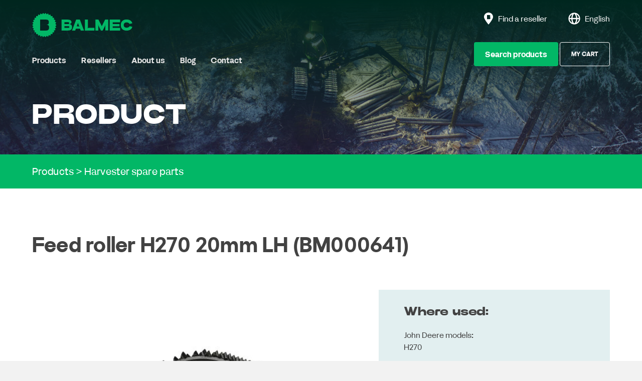

--- FILE ---
content_type: text/html; charset=UTF-8
request_url: https://balmec.com/products/bm000641/
body_size: 15422
content:
<!DOCTYPE html>
<html lang="en-US" class="no-js">
<head> <script type="text/javascript">
/* <![CDATA[ */
 var gform;gform||(document.addEventListener("gform_main_scripts_loaded",function(){gform.scriptsLoaded=!0}),window.addEventListener("DOMContentLoaded",function(){gform.domLoaded=!0}),gform={domLoaded:!1,scriptsLoaded:!1,initializeOnLoaded:function(o){gform.domLoaded&&gform.scriptsLoaded?o():!gform.domLoaded&&gform.scriptsLoaded?window.addEventListener("DOMContentLoaded",o):document.addEventListener("gform_main_scripts_loaded",o)},hooks:{action:{},filter:{}},addAction:function(o,n,r,t){gform.addHook("action",o,n,r,t)},addFilter:function(o,n,r,t){gform.addHook("filter",o,n,r,t)},doAction:function(o){gform.doHook("action",o,arguments)},applyFilters:function(o){return gform.doHook("filter",o,arguments)},removeAction:function(o,n){gform.removeHook("action",o,n)},removeFilter:function(o,n,r){gform.removeHook("filter",o,n,r)},addHook:function(o,n,r,t,i){null==gform.hooks[o][n]&&(gform.hooks[o][n]=[]);var e=gform.hooks[o][n];null==i&&(i=n+"_"+e.length),gform.hooks[o][n].push({tag:i,callable:r,priority:t=null==t?10:t})},doHook:function(n,o,r){var t;if(r=Array.prototype.slice.call(r,1),null!=gform.hooks[n][o]&&((o=gform.hooks[n][o]).sort(function(o,n){return o.priority-n.priority}),o.forEach(function(o){"function"!=typeof(t=o.callable)&&(t=window[t]),"action"==n?t.apply(null,r):r[0]=t.apply(null,r)})),"filter"==n)return r[0]},removeHook:function(o,n,t,i){var r;null!=gform.hooks[o][n]&&(r=(r=gform.hooks[o][n]).filter(function(o,n,r){return!!(null!=i&&i!=o.tag||null!=t&&t!=o.priority)}),gform.hooks[o][n]=r)}}); 
/* ]]> */
</script>

	<meta charset="UTF-8">
	<meta name="viewport" content="width=device-width, initial-scale=1">
	<link rel="icon" type="image/png" sizes="32x32" href="https://balmec.com/wp-content/themes/balmec-wp-theme/dist/favicon-32x32.png">
<link rel="icon" type="image/png" sizes="16x16" href="https://balmec.com/wp-content/themes/balmec-wp-theme/dist/favicon-16x16.png">
	<script>(function(html){html.className = html.className.replace(/\bno-js\b/,'js')})(document.documentElement);</script>
<title>Feed roller H270 20mm LH | Balmec</title>

<!-- The SEO Framework by Sybre Waaijer -->
<link rel="canonical" href="https://balmec.com/products/bm000641/" />
<meta property="og:type" content="article" />
<meta property="og:locale" content="en_US" />
<meta property="og:site_name" content="Balmec" />
<meta property="og:title" content="Feed roller H270 20mm LH | Balmec" />
<meta property="og:url" content="https://balmec.com/products/bm000641/" />
<meta property="article:published_time" content="2022-03-29T23:38:51+00:00" />
<meta property="article:modified_time" content="2024-10-16T12:53:59+00:00" />
<meta name="twitter:card" content="summary_large_image" />
<meta name="twitter:title" content="Feed roller H270 20mm LH | Balmec" />
<script type="application/ld+json">{"@context":"https://schema.org","@graph":[{"@type":"WebSite","@id":"https://balmec.com/#/schema/WebSite","url":"https://balmec.com/","name":"Balmec","inLanguage":"en-US","potentialAction":{"@type":"SearchAction","target":{"@type":"EntryPoint","urlTemplate":"https://balmec.com/search/{search_term_string}/"},"query-input":"required name=search_term_string"},"publisher":{"@type":"Organization","@id":"https://balmec.com/#/schema/Organization","name":"Balmec","url":"https://balmec.com/"}},{"@type":"WebPage","@id":"https://balmec.com/products/bm000641/","url":"https://balmec.com/products/bm000641/","name":"Feed roller H270 20mm LH | Balmec","inLanguage":"en-US","isPartOf":{"@id":"https://balmec.com/#/schema/WebSite"},"breadcrumb":{"@type":"BreadcrumbList","@id":"https://balmec.com/#/schema/BreadcrumbList","itemListElement":[{"@type":"ListItem","position":1,"item":"https://balmec.com/","name":"Balmec"},{"@type":"ListItem","position":2,"item":"https://balmec.com/products/","name":"Products and forestry components"},{"@type":"ListItem","position":3,"item":"https://balmec.com/product_category/harvester-spare-parts/","name":"Harvester spare parts"},{"@type":"ListItem","position":4,"item":"https://balmec.com/product_category/feed-rollers/","name":"Feed rollers"},{"@type":"ListItem","position":5,"name":"Feed roller H270 20mm LH"}]},"potentialAction":{"@type":"ReadAction","target":"https://balmec.com/products/bm000641/"},"datePublished":"2022-03-29T23:38:51+00:00","dateModified":"2024-10-16T12:53:59+00:00"}]}</script>
<!-- / The SEO Framework by Sybre Waaijer | 4.63ms meta | 0.19ms boot -->

<link rel='dns-prefetch' href='//maps.googleapis.com' />
<link rel="alternate" type="application/rss+xml" title="Balmec &raquo; Feed" href="https://balmec.com/feed/" />
<link rel="alternate" type="application/rss+xml" title="Balmec &raquo; Comments Feed" href="https://balmec.com/comments/feed/" />
<link rel="alternate" title="oEmbed (JSON)" type="application/json+oembed" href="https://balmec.com/wp-json/oembed/1.0/embed?url=https%3A%2F%2Fbalmec.com%2Fproducts%2Fbm000641%2F" />
<link rel="alternate" title="oEmbed (XML)" type="text/xml+oembed" href="https://balmec.com/wp-json/oembed/1.0/embed?url=https%3A%2F%2Fbalmec.com%2Fproducts%2Fbm000641%2F&#038;format=xml" />
<style id='wp-img-auto-sizes-contain-inline-css' type='text/css'>
img:is([sizes=auto i],[sizes^="auto," i]){contain-intrinsic-size:3000px 1500px}
/*# sourceURL=wp-img-auto-sizes-contain-inline-css */
</style>
<style id='wp-emoji-styles-inline-css' type='text/css'>

	img.wp-smiley, img.emoji {
		display: inline !important;
		border: none !important;
		box-shadow: none !important;
		height: 1em !important;
		width: 1em !important;
		margin: 0 0.07em !important;
		vertical-align: -0.1em !important;
		background: none !important;
		padding: 0 !important;
	}
/*# sourceURL=wp-emoji-styles-inline-css */
</style>
<link rel='stylesheet' id='wp-block-library-css' href='https://balmec.com/wp-includes/css/dist/block-library/style.min.css' type='text/css' media='all' />
<style id='global-styles-inline-css' type='text/css'>
:root{--wp--preset--aspect-ratio--square: 1;--wp--preset--aspect-ratio--4-3: 4/3;--wp--preset--aspect-ratio--3-4: 3/4;--wp--preset--aspect-ratio--3-2: 3/2;--wp--preset--aspect-ratio--2-3: 2/3;--wp--preset--aspect-ratio--16-9: 16/9;--wp--preset--aspect-ratio--9-16: 9/16;--wp--preset--color--black: #000000;--wp--preset--color--cyan-bluish-gray: #abb8c3;--wp--preset--color--white: #ffffff;--wp--preset--color--pale-pink: #f78da7;--wp--preset--color--vivid-red: #cf2e2e;--wp--preset--color--luminous-vivid-orange: #ff6900;--wp--preset--color--luminous-vivid-amber: #fcb900;--wp--preset--color--light-green-cyan: #7bdcb5;--wp--preset--color--vivid-green-cyan: #00d084;--wp--preset--color--pale-cyan-blue: #8ed1fc;--wp--preset--color--vivid-cyan-blue: #0693e3;--wp--preset--color--vivid-purple: #9b51e0;--wp--preset--gradient--vivid-cyan-blue-to-vivid-purple: linear-gradient(135deg,rgb(6,147,227) 0%,rgb(155,81,224) 100%);--wp--preset--gradient--light-green-cyan-to-vivid-green-cyan: linear-gradient(135deg,rgb(122,220,180) 0%,rgb(0,208,130) 100%);--wp--preset--gradient--luminous-vivid-amber-to-luminous-vivid-orange: linear-gradient(135deg,rgb(252,185,0) 0%,rgb(255,105,0) 100%);--wp--preset--gradient--luminous-vivid-orange-to-vivid-red: linear-gradient(135deg,rgb(255,105,0) 0%,rgb(207,46,46) 100%);--wp--preset--gradient--very-light-gray-to-cyan-bluish-gray: linear-gradient(135deg,rgb(238,238,238) 0%,rgb(169,184,195) 100%);--wp--preset--gradient--cool-to-warm-spectrum: linear-gradient(135deg,rgb(74,234,220) 0%,rgb(151,120,209) 20%,rgb(207,42,186) 40%,rgb(238,44,130) 60%,rgb(251,105,98) 80%,rgb(254,248,76) 100%);--wp--preset--gradient--blush-light-purple: linear-gradient(135deg,rgb(255,206,236) 0%,rgb(152,150,240) 100%);--wp--preset--gradient--blush-bordeaux: linear-gradient(135deg,rgb(254,205,165) 0%,rgb(254,45,45) 50%,rgb(107,0,62) 100%);--wp--preset--gradient--luminous-dusk: linear-gradient(135deg,rgb(255,203,112) 0%,rgb(199,81,192) 50%,rgb(65,88,208) 100%);--wp--preset--gradient--pale-ocean: linear-gradient(135deg,rgb(255,245,203) 0%,rgb(182,227,212) 50%,rgb(51,167,181) 100%);--wp--preset--gradient--electric-grass: linear-gradient(135deg,rgb(202,248,128) 0%,rgb(113,206,126) 100%);--wp--preset--gradient--midnight: linear-gradient(135deg,rgb(2,3,129) 0%,rgb(40,116,252) 100%);--wp--preset--font-size--small: 13px;--wp--preset--font-size--medium: 20px;--wp--preset--font-size--large: 36px;--wp--preset--font-size--x-large: 42px;--wp--preset--spacing--20: 0.44rem;--wp--preset--spacing--30: 0.67rem;--wp--preset--spacing--40: 1rem;--wp--preset--spacing--50: 1.5rem;--wp--preset--spacing--60: 2.25rem;--wp--preset--spacing--70: 3.38rem;--wp--preset--spacing--80: 5.06rem;--wp--preset--shadow--natural: 6px 6px 9px rgba(0, 0, 0, 0.2);--wp--preset--shadow--deep: 12px 12px 50px rgba(0, 0, 0, 0.4);--wp--preset--shadow--sharp: 6px 6px 0px rgba(0, 0, 0, 0.2);--wp--preset--shadow--outlined: 6px 6px 0px -3px rgb(255, 255, 255), 6px 6px rgb(0, 0, 0);--wp--preset--shadow--crisp: 6px 6px 0px rgb(0, 0, 0);}:where(.is-layout-flex){gap: 0.5em;}:where(.is-layout-grid){gap: 0.5em;}body .is-layout-flex{display: flex;}.is-layout-flex{flex-wrap: wrap;align-items: center;}.is-layout-flex > :is(*, div){margin: 0;}body .is-layout-grid{display: grid;}.is-layout-grid > :is(*, div){margin: 0;}:where(.wp-block-columns.is-layout-flex){gap: 2em;}:where(.wp-block-columns.is-layout-grid){gap: 2em;}:where(.wp-block-post-template.is-layout-flex){gap: 1.25em;}:where(.wp-block-post-template.is-layout-grid){gap: 1.25em;}.has-black-color{color: var(--wp--preset--color--black) !important;}.has-cyan-bluish-gray-color{color: var(--wp--preset--color--cyan-bluish-gray) !important;}.has-white-color{color: var(--wp--preset--color--white) !important;}.has-pale-pink-color{color: var(--wp--preset--color--pale-pink) !important;}.has-vivid-red-color{color: var(--wp--preset--color--vivid-red) !important;}.has-luminous-vivid-orange-color{color: var(--wp--preset--color--luminous-vivid-orange) !important;}.has-luminous-vivid-amber-color{color: var(--wp--preset--color--luminous-vivid-amber) !important;}.has-light-green-cyan-color{color: var(--wp--preset--color--light-green-cyan) !important;}.has-vivid-green-cyan-color{color: var(--wp--preset--color--vivid-green-cyan) !important;}.has-pale-cyan-blue-color{color: var(--wp--preset--color--pale-cyan-blue) !important;}.has-vivid-cyan-blue-color{color: var(--wp--preset--color--vivid-cyan-blue) !important;}.has-vivid-purple-color{color: var(--wp--preset--color--vivid-purple) !important;}.has-black-background-color{background-color: var(--wp--preset--color--black) !important;}.has-cyan-bluish-gray-background-color{background-color: var(--wp--preset--color--cyan-bluish-gray) !important;}.has-white-background-color{background-color: var(--wp--preset--color--white) !important;}.has-pale-pink-background-color{background-color: var(--wp--preset--color--pale-pink) !important;}.has-vivid-red-background-color{background-color: var(--wp--preset--color--vivid-red) !important;}.has-luminous-vivid-orange-background-color{background-color: var(--wp--preset--color--luminous-vivid-orange) !important;}.has-luminous-vivid-amber-background-color{background-color: var(--wp--preset--color--luminous-vivid-amber) !important;}.has-light-green-cyan-background-color{background-color: var(--wp--preset--color--light-green-cyan) !important;}.has-vivid-green-cyan-background-color{background-color: var(--wp--preset--color--vivid-green-cyan) !important;}.has-pale-cyan-blue-background-color{background-color: var(--wp--preset--color--pale-cyan-blue) !important;}.has-vivid-cyan-blue-background-color{background-color: var(--wp--preset--color--vivid-cyan-blue) !important;}.has-vivid-purple-background-color{background-color: var(--wp--preset--color--vivid-purple) !important;}.has-black-border-color{border-color: var(--wp--preset--color--black) !important;}.has-cyan-bluish-gray-border-color{border-color: var(--wp--preset--color--cyan-bluish-gray) !important;}.has-white-border-color{border-color: var(--wp--preset--color--white) !important;}.has-pale-pink-border-color{border-color: var(--wp--preset--color--pale-pink) !important;}.has-vivid-red-border-color{border-color: var(--wp--preset--color--vivid-red) !important;}.has-luminous-vivid-orange-border-color{border-color: var(--wp--preset--color--luminous-vivid-orange) !important;}.has-luminous-vivid-amber-border-color{border-color: var(--wp--preset--color--luminous-vivid-amber) !important;}.has-light-green-cyan-border-color{border-color: var(--wp--preset--color--light-green-cyan) !important;}.has-vivid-green-cyan-border-color{border-color: var(--wp--preset--color--vivid-green-cyan) !important;}.has-pale-cyan-blue-border-color{border-color: var(--wp--preset--color--pale-cyan-blue) !important;}.has-vivid-cyan-blue-border-color{border-color: var(--wp--preset--color--vivid-cyan-blue) !important;}.has-vivid-purple-border-color{border-color: var(--wp--preset--color--vivid-purple) !important;}.has-vivid-cyan-blue-to-vivid-purple-gradient-background{background: var(--wp--preset--gradient--vivid-cyan-blue-to-vivid-purple) !important;}.has-light-green-cyan-to-vivid-green-cyan-gradient-background{background: var(--wp--preset--gradient--light-green-cyan-to-vivid-green-cyan) !important;}.has-luminous-vivid-amber-to-luminous-vivid-orange-gradient-background{background: var(--wp--preset--gradient--luminous-vivid-amber-to-luminous-vivid-orange) !important;}.has-luminous-vivid-orange-to-vivid-red-gradient-background{background: var(--wp--preset--gradient--luminous-vivid-orange-to-vivid-red) !important;}.has-very-light-gray-to-cyan-bluish-gray-gradient-background{background: var(--wp--preset--gradient--very-light-gray-to-cyan-bluish-gray) !important;}.has-cool-to-warm-spectrum-gradient-background{background: var(--wp--preset--gradient--cool-to-warm-spectrum) !important;}.has-blush-light-purple-gradient-background{background: var(--wp--preset--gradient--blush-light-purple) !important;}.has-blush-bordeaux-gradient-background{background: var(--wp--preset--gradient--blush-bordeaux) !important;}.has-luminous-dusk-gradient-background{background: var(--wp--preset--gradient--luminous-dusk) !important;}.has-pale-ocean-gradient-background{background: var(--wp--preset--gradient--pale-ocean) !important;}.has-electric-grass-gradient-background{background: var(--wp--preset--gradient--electric-grass) !important;}.has-midnight-gradient-background{background: var(--wp--preset--gradient--midnight) !important;}.has-small-font-size{font-size: var(--wp--preset--font-size--small) !important;}.has-medium-font-size{font-size: var(--wp--preset--font-size--medium) !important;}.has-large-font-size{font-size: var(--wp--preset--font-size--large) !important;}.has-x-large-font-size{font-size: var(--wp--preset--font-size--x-large) !important;}
/*# sourceURL=global-styles-inline-css */
</style>

<style id='classic-theme-styles-inline-css' type='text/css'>
/*! This file is auto-generated */
.wp-block-button__link{color:#fff;background-color:#32373c;border-radius:9999px;box-shadow:none;text-decoration:none;padding:calc(.667em + 2px) calc(1.333em + 2px);font-size:1.125em}.wp-block-file__button{background:#32373c;color:#fff;text-decoration:none}
/*# sourceURL=/wp-includes/css/classic-themes.min.css */
</style>
<link rel='stylesheet' id='balmec-style-css' href='https://balmec.com/wp-content/themes/balmec-wp-theme/dist/css/global.css?ver=screen' type='text/css' media='all' />
<script type="text/javascript" src="https://balmec.com/wp-includes/js/jquery/jquery.min.js?ver=3.7.1" id="jquery-core-js"></script>
<script type="text/javascript" src="https://balmec.com/wp-includes/js/jquery/jquery-migrate.min.js?ver=3.4.1" id="jquery-migrate-js"></script>
<script type="text/javascript" id="wk-tag-manager-script-js-after">
/* <![CDATA[ */
function shouldTrack(){
var trackLoggedIn = false;
var loggedIn = false;
if(!loggedIn){
return true;
} else if( trackLoggedIn ) {
return true;
}
return false;
}
function hasWKGoogleAnalyticsCookie() {
return (new RegExp('wp_wk_ga_untrack_' + document.location.hostname)).test(document.cookie);
}
if (!hasWKGoogleAnalyticsCookie() && shouldTrack()) {
//Google Tag Manager
(function (w, d, s, l, i) {
w[l] = w[l] || [];
w[l].push({
'gtm.start':
new Date().getTime(), event: 'gtm.js'
});
var f = d.getElementsByTagName(s)[0],
j = d.createElement(s), dl = l != 'dataLayer' ? '&l=' + l : '';
j.async = true;
j.src =
'https://www.googletagmanager.com/gtm.js?id=' + i + dl;
f.parentNode.insertBefore(j, f);
})(window, document, 'script', 'dataLayer', 'GTM-NJ8RPL8');
}

//# sourceURL=wk-tag-manager-script-js-after
/* ]]> */
</script>
<link rel="https://api.w.org/" href="https://balmec.com/wp-json/" /><link rel="EditURI" type="application/rsd+xml" title="RSD" href="https://balmec.com/xmlrpc.php?rsd" />
<meta name="generator" content="WPML ver:4.9.0 stt:1,4,3,31,40,45,2;" />
</head>
<body class="wp-singular product-template-default single single-product postid-1577 wp-theme-balmec-wp-theme">
<!-- Facebook Pixel Code -->
<script>
  !function(f,b,e,v,n,t,s)
  {if(f.fbq)return;n=f.fbq=function(){n.callMethod?
  n.callMethod.apply(n,arguments):n.queue.push(arguments)};
  if(!f._fbq)f._fbq=n;n.push=n;n.loaded=!0;n.version='2.0';
  n.queue=[];t=b.createElement(e);t.async=!0;
  t.src=v;s=b.getElementsByTagName(e)[0];
  s.parentNode.insertBefore(t,s)}(window, document,'script',
  'https://connect.facebook.net/en_US/fbevents.js');
  fbq('init', '404927077043077');
  fbq('track', 'PageView');
</script>
<noscript><img height="1" width="1" style="display:none"
  src="https://www.facebook.com/tr?id=404927077043077&ev=PageView&noscript=1"
/></noscript>
<!-- End Facebook Pixel Code -->


<header class="o-wrap c-header-sm">
	<div class="o-wrap__inner">
		
<div class="c-nav c-nav--main">
	<div class="c-nav__inner">
		<a href="https://balmec.com"><img class="c-logo" src="https://balmec.com/wp-content/themes/balmec-wp-theme/dist/logo.svg" alt="logo"></a>

		<div class="c-main-nav"><ul id="menu-primary-menu" class="menu"><li id="menu-item-2009" class="js-open-products-menu menu-item menu-item-type-custom menu-item-object-custom menu-item-2009"><a href="#">Products</a></li>
<li id="menu-item-107" class="menu-item menu-item-type-post_type_archive menu-item-object-reseller menu-item-107"><a href="https://balmec.com/reseller/">Resellers</a></li>
<li id="menu-item-86" class="menu-item menu-item-type-post_type menu-item-object-page menu-item-86"><a href="https://balmec.com/about/">About us</a></li>
<li id="menu-item-57" class="menu-item menu-item-type-post_type menu-item-object-page current_page_parent menu-item-57"><a href="https://balmec.com/blog/">Blog</a></li>
<li id="menu-item-41" class="menu-item menu-item-type-post_type menu-item-object-page menu-item-41"><a href="https://balmec.com/contact/">Contact</a></li>
</ul></div>	</div>
	<div class="c-nav__inner c-nav__inner--right">
		<ul class="c-nav-links">
			<li>
								<a href="http://balmec.com/reseller/" class="c-text-link">
					<svg class="c-icon c-icon--pin">
		<use xlink:href="https://balmec.com/wp-content/themes/balmec-wp-theme/dist/icons/icon-sprite.svg#icon-pin"/>
		</svg>					<span>Find a reseller</span>
				</a>
							</li>
			<li>
				<div class="c-language-switcher"><ul class=""><li><span class="current-lang">English</span><ul class="c-language-switcher__sub-menu"><li class='active'><a href="https://balmec.com/products/bm000641/">English</a></li><li ><a href="https://balmec.com/fr//products/bm000641/">Français</a></li><li ><a href="https://balmec.com/de//products/bm000641/">Deutsch</a></li><li ><a href="https://balmec.com/lv//products/bm000641/">Latviešu</a></li><li ><a href="https://balmec.com/pl//products/bm000641/">Polski</a></li><li ><a href="https://balmec.com/ru//products/bm000641/">Русский</a></li><li ><a href="https://balmec.com/ru//products/bm000641/">Русский</a></li></ul></li></ul></div>			</li>
			<!-- <li> -->
				<!-- language -->
			<!-- </li> -->
		</ul>

		<a href="https://balmec.com/products" class="c-btn v-middle js-open-products-menu js-focus-search">Search products</a>
		<a href="https://balmec.com/cart" class="c-cart-btn js-btn-cart v-middle">My Cart<span class="cart-counter hidden"><span class="cart-count"></span> PCS.</span></a>
	</div>



		<div class="c-products-nav-wrap">
		<div class="c-products-nav">
			<button class="c-products-nav__close js-open-products-menu">×</button>
			<div class="c-products-nav__inner">

				<div class="c-products-nav__categories">
										<ul class="c-products-nav__menu">
																		<li>
							<a class="has-submenu" href="https://balmec.com/products/?fwp_categories=harvester-spare-parts">
								Harvester spare parts							</a>

															<div class="c-products-nav-submenu">
								<h2>Select brand</h2>
									<ul>
																																																																																																																																																																																																																																																																																																																																																																																																																																																																																																																																																																																																																																																																																														<li>
											<a class="has-submenu" href="https://balmec.com/products/?fwp_categories=harvester-spare-parts&fwp_manufacturer=john-deere">John Deere</a>
											<div class="c-products-nav-model">
												<h2>Select model</h2>
												<ul>
																																							<li><a class="model-tag" href="https://balmec.com/products/?fwp_categories=harvester-spare-parts&fwp_manufacturer=h414">H414</a></li>
																																																																																																								<li><a class="model-tag" href="https://balmec.com/products/?fwp_categories=harvester-spare-parts&fwp_manufacturer=h413-john-deere">H413</a></li>
																																																																														<li><a class="model-tag" href="https://balmec.com/products/?fwp_categories=harvester-spare-parts&fwp_manufacturer=h424-john-deere">H424</a></li>
																																																				<li><a class="model-tag" href="https://balmec.com/products/?fwp_categories=harvester-spare-parts&fwp_manufacturer=h480">H480</a></li>
																																																																																																																																																												<li><a class="model-tag" href="https://balmec.com/products/?fwp_categories=harvester-spare-parts&fwp_manufacturer=h425-john-deere">H425</a></li>
																																																				<li><a class="model-tag" href="https://balmec.com/products/?fwp_categories=harvester-spare-parts&fwp_manufacturer=h480c">H480C</a></li>
																																																																																																																																																												<li><a class="model-tag" href="https://balmec.com/products/?fwp_categories=harvester-spare-parts&fwp_manufacturer=745">745</a></li>
																																																																																																																																																												<li><a class="model-tag" href="https://balmec.com/products/?fwp_categories=harvester-spare-parts&fwp_manufacturer=h754">H754</a></li>
																																																																																																																																																												<li><a class="model-tag" href="https://balmec.com/products/?fwp_categories=harvester-spare-parts&fwp_manufacturer=758hd">758HD</a></li>
																																																																																																								<li><a class="model-tag" href="https://balmec.com/products/?fwp_categories=harvester-spare-parts&fwp_manufacturer=crane-tj210">CRANE TJ210</a></li>
																																																																																																								<li><a class="model-tag" href="https://balmec.com/products/?fwp_categories=harvester-spare-parts&fwp_manufacturer=h752-h752hd">H752/H752HD</a></li>
																																																																																																																																																																																						<li><a class="model-tag" href="https://balmec.com/products/?fwp_categories=harvester-spare-parts&fwp_manufacturer=h290">H290</a></li>
																																																																																																																																																																																						<li><a class="model-tag" href="https://balmec.com/products/?fwp_categories=harvester-spare-parts&fwp_manufacturer=h415">H415</a></li>
																																																																																																																																																																																						<li><a class="model-tag" href="https://balmec.com/products/?fwp_categories=harvester-spare-parts&fwp_manufacturer=h270">H270</a></li>
																																																																																																																																		<li><a class="model-tag" href="https://balmec.com/products/?fwp_categories=harvester-spare-parts&fwp_manufacturer=h212">H212</a></li>
																																																																														<li><a class="model-tag" href="https://balmec.com/products/?fwp_categories=harvester-spare-parts&fwp_manufacturer=saw-unit-supercut">SAW UNIT SUPERCUT</a></li>
																																																																																																																																		<li><a class="model-tag" href="https://balmec.com/products/?fwp_categories=harvester-spare-parts&fwp_manufacturer=h423">H423</a></li>
																																																																																																																																																																																																																																																																																																																																																																																																																																																																																																																																																																																																																																																																																																				<li><a class="model-tag" href="https://balmec.com/products/?fwp_categories=harvester-spare-parts&fwp_manufacturer=h412">H412</a></li>
																																																																																																																																																																								</ul>
											</div>
										</li>
																																																																																																																																												<li>
											<a class="has-submenu" href="https://balmec.com/products/?fwp_categories=harvester-spare-parts&fwp_manufacturer=komatsu">Komatsu</a>
											<div class="c-products-nav-model">
												<h2>Select model</h2>
												<ul>
																																																																	<li><a class="model-tag" href="https://balmec.com/products/?fwp_categories=harvester-spare-parts&fwp_manufacturer=s132">S132</a></li>
																																																																																																																																																																																						<li><a class="model-tag" href="https://balmec.com/products/?fwp_categories=harvester-spare-parts&fwp_manufacturer=s172">S172</a></li>
																																																																																																								<li><a class="model-tag" href="https://balmec.com/products/?fwp_categories=harvester-spare-parts&fwp_manufacturer=c124">C124</a></li>
																																																																																																								<li><a class="model-tag" href="https://balmec.com/products/?fwp_categories=harvester-spare-parts&fwp_manufacturer=c93">C93</a></li>
																																																																																																																																																												<li><a class="model-tag" href="https://balmec.com/products/?fwp_categories=harvester-spare-parts&fwp_manufacturer=350-350-1">350/350.1</a></li>
																																																																																																								<li><a class="model-tag" href="https://balmec.com/products/?fwp_categories=harvester-spare-parts&fwp_manufacturer=saw-unit-komatsu">SAW UNIT</a></li>
																																																																														<li><a class="model-tag" href="https://balmec.com/products/?fwp_categories=harvester-spare-parts&fwp_manufacturer=360-1">360.1</a></li>
																																																																																																																																																												<li><a class="model-tag" href="https://balmec.com/products/?fwp_categories=harvester-spare-parts&fwp_manufacturer=360-2">360.2</a></li>
																																																																																																																																																																																						<li><a class="model-tag" href="https://balmec.com/products/?fwp_categories=harvester-spare-parts&fwp_manufacturer=370-370-1-370-2">370/370.1/370.2</a></li>
																																																																																																																																																																																																																																																																																																																																																																																																						<li><a class="model-tag" href="https://balmec.com/products/?fwp_categories=harvester-spare-parts&fwp_manufacturer=c123">C123</a></li>
																																																																																																																																																																																						<li><a class="model-tag" href="https://balmec.com/products/?fwp_categories=harvester-spare-parts&fwp_manufacturer=c144">C144</a></li>
																																																																																																																																																																																																																																																																																																																																																		<li><a class="model-tag" href="https://balmec.com/products/?fwp_categories=harvester-spare-parts&fwp_manufacturer=340">340</a></li>
																																																																																																																																																																																																																																																																																																																																																																																																																																																																																																																																																																																												<li><a class="model-tag" href="https://balmec.com/products/?fwp_categories=harvester-spare-parts&fwp_manufacturer=s92">S92</a></li>
																																																																														<li><a class="model-tag" href="https://balmec.com/products/?fwp_categories=harvester-spare-parts&fwp_manufacturer=365-365-1">365/365.1</a></li>
																																																																																										</ul>
											</div>
										</li>
																																																																																																																																												<li>
											<a class="has-submenu" href="https://balmec.com/products/?fwp_categories=harvester-spare-parts&fwp_manufacturer=sp">SP</a>
											<div class="c-products-nav-model">
												<h2>Select model</h2>
												<ul>
																																																																																																																																																																																																																																																																																																																																																																																																																																																																																																																																																																																																																																																																																																																																																																																																																																																																																																																																																																																																																																																																																																																							<li><a class="model-tag" href="https://balmec.com/products/?fwp_categories=harvester-spare-parts&fwp_manufacturer=551">551</a></li>
																																																																																																								<li><a class="model-tag" href="https://balmec.com/products/?fwp_categories=harvester-spare-parts&fwp_manufacturer=661lf">661LF</a></li>
																																																																																																																																																																																						<li><a class="model-tag" href="https://balmec.com/products/?fwp_categories=harvester-spare-parts&fwp_manufacturer=561lf">561LF</a></li>
																																																																																																																																																																																																																																																																																																																																																																																																																																																																																																																																																																																																																																																<li><a class="model-tag" href="https://balmec.com/products/?fwp_categories=harvester-spare-parts&fwp_manufacturer=451">451</a></li>
																																																																																																																																																																																																																																																																																																																																																																																																																																																																																																																																																				</ul>
											</div>
										</li>
																																																																																																																																												<li>
											<a class="has-submenu" href="https://balmec.com/products/?fwp_categories=harvester-spare-parts&fwp_manufacturer=waratah">Waratah</a>
											<div class="c-products-nav-model">
												<h2>Select model</h2>
												<ul>
																																																																																											<li><a class="model-tag" href="https://balmec.com/products/?fwp_categories=harvester-spare-parts&fwp_manufacturer=hth450">HTH450</a></li>
																																																																																																																																																																																						<li><a class="model-tag" href="https://balmec.com/products/?fwp_categories=harvester-spare-parts&fwp_manufacturer=hth460">HTH460</a></li>
																																																				<li><a class="model-tag" href="https://balmec.com/products/?fwp_categories=harvester-spare-parts&fwp_manufacturer=crane-cf7">CRANE CF7</a></li>
																																																																																																																																																												<li><a class="model-tag" href="https://balmec.com/products/?fwp_categories=harvester-spare-parts&fwp_manufacturer=hth470">HTH470</a></li>
																																																				<li><a class="model-tag" href="https://balmec.com/products/?fwp_categories=harvester-spare-parts&fwp_manufacturer=crane-ch8">CRANE CH8</a></li>
																																																																																																																																		<li><a class="model-tag" href="https://balmec.com/products/?fwp_categories=harvester-spare-parts&fwp_manufacturer=h480-waratah">H480</a></li>
																																																				<li><a class="model-tag" href="https://balmec.com/products/?fwp_categories=harvester-spare-parts&fwp_manufacturer=crane-ch6">CRANE CH6</a></li>
																																																																																																																																																												<li><a class="model-tag" href="https://balmec.com/products/?fwp_categories=harvester-spare-parts&fwp_manufacturer=crane-ch7">CRANE CH7</a></li>
																																																																																																																																																																																						<li><a class="model-tag" href="https://balmec.com/products/?fwp_categories=harvester-spare-parts&fwp_manufacturer=crane-ch135-ch175">CRANE CH135/CH175</a></li>
																																																																																																																																																																																						<li><a class="model-tag" href="https://balmec.com/products/?fwp_categories=harvester-spare-parts&fwp_manufacturer=saw-unit-supercut-waratah">SAW UNIT SUPERCUT</a></li>
																																																																																																																																																																																																																																																																				<li><a class="model-tag" href="https://balmec.com/products/?fwp_categories=harvester-spare-parts&fwp_manufacturer=h412-waratah">H412</a></li>
																																																																																																																																																																																						<li><a class="model-tag" href="https://balmec.com/products/?fwp_categories=harvester-spare-parts&fwp_manufacturer=h413">H413</a></li>
																																																																																																																																																																																						<li><a class="model-tag" href="https://balmec.com/products/?fwp_categories=harvester-spare-parts&fwp_manufacturer=h414-waratah">H414</a></li>
																																																																														<li><a class="model-tag" href="https://balmec.com/products/?fwp_categories=harvester-spare-parts&fwp_manufacturer=hth622b">HTH622B</a></li>
																																																																																																																																		<li><a class="model-tag" href="https://balmec.com/products/?fwp_categories=harvester-spare-parts&fwp_manufacturer=h415-waratah">H415</a></li>
																																																																																																								<li><a class="model-tag" href="https://balmec.com/products/?fwp_categories=harvester-spare-parts&fwp_manufacturer=crane-ch9">CRANE CH9</a></li>
																																																																																																								<li><a class="model-tag" href="https://balmec.com/products/?fwp_categories=harvester-spare-parts&fwp_manufacturer=h480c-waratah">H480C</a></li>
																																																																																																								<li><a class="model-tag" href="https://balmec.com/products/?fwp_categories=harvester-spare-parts&fwp_manufacturer=crane-cf5">CRANE CF5</a></li>
																																																																																																								<li><a class="model-tag" href="https://balmec.com/products/?fwp_categories=harvester-spare-parts&fwp_manufacturer=h270-waratah">H270</a></li>
																																																																																																								<li><a class="model-tag" href="https://balmec.com/products/?fwp_categories=harvester-spare-parts&fwp_manufacturer=h423-waratah">H423</a></li>
																																																																																																								<li><a class="model-tag" href="https://balmec.com/products/?fwp_categories=harvester-spare-parts&fwp_manufacturer=h290-waratah">H290</a></li>
																																																																																																								<li><a class="model-tag" href="https://balmec.com/products/?fwp_categories=harvester-spare-parts&fwp_manufacturer=h424">H424</a></li>
																																																																																																								<li><a class="model-tag" href="https://balmec.com/products/?fwp_categories=harvester-spare-parts&fwp_manufacturer=hth250-hth250hd">HTH250/HTH250HD</a></li>
																																																																																																								<li><a class="model-tag" href="https://balmec.com/products/?fwp_categories=harvester-spare-parts&fwp_manufacturer=h425">H425</a></li>
																																						</ul>
											</div>
										</li>
																																																																																																																																												<li>
											<a class="has-submenu" href="https://balmec.com/products/?fwp_categories=harvester-spare-parts&fwp_manufacturer=ponsse">Ponsse</a>
											<div class="c-products-nav-model">
												<h2>Select model</h2>
												<ul>
																																																																																																																																																																																																																																																																																																																																																																																																																																																																							<li><a class="model-tag" href="https://balmec.com/products/?fwp_categories=harvester-spare-parts&fwp_manufacturer=h60">H60</a></li>
																																																																																																																																																																																																																																										<li><a class="model-tag" href="https://balmec.com/products/?fwp_categories=harvester-spare-parts&fwp_manufacturer=h6">H6</a></li>
																																																																																																																																																												<li><a class="model-tag" href="https://balmec.com/products/?fwp_categories=harvester-spare-parts&fwp_manufacturer=h7">H7</a></li>
																																																																																																																																																																																						<li><a class="model-tag" href="https://balmec.com/products/?fwp_categories=harvester-spare-parts&fwp_manufacturer=h8">H8</a></li>
																																																				<li><a class="model-tag" href="https://balmec.com/products/?fwp_categories=harvester-spare-parts&fwp_manufacturer=h5">H5</a></li>
																																																																																																																																																												<li><a class="model-tag" href="https://balmec.com/products/?fwp_categories=harvester-spare-parts&fwp_manufacturer=h73-h73e">H73/H73E</a></li>
																																																				<li><a class="model-tag" href="https://balmec.com/products/?fwp_categories=harvester-spare-parts&fwp_manufacturer=saw-unit">SAW UNIT</a></li>
																																																																																																																																																												<li><a class="model-tag" href="https://balmec.com/products/?fwp_categories=harvester-spare-parts&fwp_manufacturer=h60bw">H60BW</a></li>
																																																																																																																																																																																																																																																																																																																																																																																																																																																																																																																																																																																																																																																																																																																																																																																																																																																																																																																																																																																																																																																																																																																																																																																																																														</ul>
											</div>
										</li>
																																																																																																																																												<li>
											<a class="has-submenu" href="https://balmec.com/products/?fwp_categories=harvester-spare-parts&fwp_manufacturer=log-max">Log Max</a>
											<div class="c-products-nav-model">
												<h2>Select model</h2>
												<ul>
																																																																																																																																																																																																																																																																																																																																																																																																																																																																																																																																																																																																																																																																																																																																																																																																																																																																																																																																																																																																																																																																																																																																																																																																																																																																																																																																																																																																																																																																																																																																																																																																																																																																																																																																													<li><a class="model-tag" href="https://balmec.com/products/?fwp_categories=harvester-spare-parts&fwp_manufacturer=4000">4000</a></li>
																																																																																																																																																																																						<li><a class="model-tag" href="https://balmec.com/products/?fwp_categories=harvester-spare-parts&fwp_manufacturer=5000">5000</a></li>
																																																																																																																																																																																						<li><a class="model-tag" href="https://balmec.com/products/?fwp_categories=harvester-spare-parts&fwp_manufacturer=6000">6000</a></li>
																																																																																																																																																																																						<li><a class="model-tag" href="https://balmec.com/products/?fwp_categories=harvester-spare-parts&fwp_manufacturer=7000-9000">7000/9000</a></li>
																																																																																																																																																																																																																																																																																																										</ul>
											</div>
										</li>
																																																																																																																																												<li>
											<a class="has-submenu" href="https://balmec.com/products/?fwp_categories=harvester-spare-parts&fwp_manufacturer=rottne">Rottne</a>
											<div class="c-products-nav-model">
												<h2>Select model</h2>
												<ul>
																																																																																																																																																																																																																																																																																																																																																																																																																																																																																																																																																																																																																																																																																																																																																																																																																																																																																																																																																																																																																																																																																																																																																																																																																																																																																																																																																																																																																																																																									<li><a class="model-tag" href="https://balmec.com/products/?fwp_categories=harvester-spare-parts&fwp_manufacturer=400">400</a></li>
																																																																																																																																																																																						<li><a class="model-tag" href="https://balmec.com/products/?fwp_categories=harvester-spare-parts&fwp_manufacturer=590">590</a></li>
																																																																																																																																																																																						<li><a class="model-tag" href="https://balmec.com/products/?fwp_categories=harvester-spare-parts&fwp_manufacturer=700">700</a></li>
																																																																																																																																																																																																																																																																																																																																																																																																																																																																																																																																																																																																																																																																																																																																										</ul>
											</div>
										</li>
																																																																																																																																												<li>
											<a class="has-submenu" href="https://balmec.com/products/?fwp_categories=harvester-spare-parts&fwp_manufacturer=kesla">Kesla</a>
											<div class="c-products-nav-model">
												<h2>Select model</h2>
												<ul>
																																																																																																																																															<li><a class="model-tag" href="https://balmec.com/products/?fwp_categories=harvester-spare-parts&fwp_manufacturer=30rh-ii">30RH II</a></li>
																																																																																																																																																																																																																																																																																																																																																																																																																																																																																																																																																																																																																																																																																																																																																																																																																																																																																																																																																																																																																																																																																																																																																																																																																																																																																																																																																																																																																																																																																																																																																																																																																																																																																																																																																																																																																																								<li><a class="model-tag" href="https://balmec.com/products/?fwp_categories=harvester-spare-parts&fwp_manufacturer=18rh">18RH</a></li>
																																																																																																																																																																																						<li><a class="model-tag" href="https://balmec.com/products/?fwp_categories=harvester-spare-parts&fwp_manufacturer=25rh">25RH</a></li>
																																																				<li><a class="model-tag" href="https://balmec.com/products/?fwp_categories=harvester-spare-parts&fwp_manufacturer=20rh">20RH</a></li>
																																																																																																																																																																																						<li><a class="model-tag" href="https://balmec.com/products/?fwp_categories=harvester-spare-parts&fwp_manufacturer=27rh-ii">27RH II</a></li>
																																																																																																																																																																																						<li><a class="model-tag" href="https://balmec.com/products/?fwp_categories=harvester-spare-parts&fwp_manufacturer=28rh-ii">28RH II</a></li>
																																																																</ul>
											</div>
										</li>
																																																																																																																																												<li>
											<a class="has-submenu" href="https://balmec.com/products/?fwp_categories=harvester-spare-parts&fwp_manufacturer=afm">AFM</a>
											<div class="c-products-nav-model">
												<h2>Select model</h2>
												<ul>
																																																																																																																																																																																																																																																																																																																																																																																																																																																																																																																																																																																																																																																																																																																																											<li><a class="model-tag" href="https://balmec.com/products/?fwp_categories=harvester-spare-parts&fwp_manufacturer=75">75</a></li>
																																																																																																																																																																																																																																																																																																																																																																																																																																																																																																																																																																																																																																																																																																																																																																																																																																																																																																																																																																																																																																																																																																																																																																																																																																																																																																																																																																																																																																																																																																																																																																				<li><a class="model-tag" href="https://balmec.com/products/?fwp_categories=harvester-spare-parts&fwp_manufacturer=60">60</a></li>
																																																																																																																																																																																																																																																						</ul>
											</div>
										</li>
																																																																																																																																																																																																																																																									</ul>
								</div>
							
													</li>
													<li>
							<a class="" href="https://balmec.com/products/?fwp_categories=balmec-merch">
								Balmec merch							</a>

							
													</li>
													<li>
							<a class="" href="https://balmec.com/products/?fwp_categories=track-accessories">
								Track accessories							</a>

							
													</li>
												</ul>
										</div>

				<div class="c-products-nav__bg"></div>

				<div class="c-products-nav__aside">
					<div class="c-products-nav__search">
						<form method="GET" action="https://balmec.com/products/">
						<h3 class="c-products-nav__aside-label">Search</h3>
						<input name="fwp_search" type="text" placeholder="Keyword or Product code" />
						</form>
					</div>
															<div class="c-products-nav__custom">
						<h3 class="c-products-nav__aside-label">Custom Shop</h3>
						<div class="c-products-nav__custom-text">
							<p>We also produce customised feed rollers according to your specific needs.</p>
<p>So, if any existing solution does not meet your requirements, you are just a few clicks away from having it!</p>
<p>Contact our Custom Shop team for any kind of modification needed to your feed rollers and let&#8217;s do it!</p>
						</div>
												<a class="c-products-nav__custom-btn" href="https://balmec.com/custom-shop/">Custom order</a>
											</div>
									</div>
			</div>
		</div>
	</div>
</div>


<div class="c-nav c-nav--responsive">
	<div class="c-nav__inner">
		<a href="https://balmec.com"><img class="c-logo-sm" src="https://balmec.com/wp-content/themes/balmec-wp-theme/dist/logo-sm.svg" alt="logo"></a>
	</div>
	<div class="c-nav__inner c-nav__inner--lang">
		<div class="c-language-switcher"><ul class=""><li><span class="current-lang">English</span><ul class="c-language-switcher__sub-menu"><li class='active'><a href="https://balmec.com/products/bm000641/">English</a></li><li ><a href="https://balmec.com/fr//products/bm000641/">Français</a></li><li ><a href="https://balmec.com/de//products/bm000641/">Deutsch</a></li><li ><a href="https://balmec.com/lv//products/bm000641/">Latviešu</a></li><li ><a href="https://balmec.com/pl//products/bm000641/">Polski</a></li><li ><a href="https://balmec.com/ru//products/bm000641/">Русский</a></li><li ><a href="https://balmec.com/ru//products/bm000641/">Русский</a></li></ul></li></ul></div>	</div>
	<div class="c-nav__inner">
		<button class="hamburger hamburger--spin" type="button">
			<span class="hamburger-box">
				<span class="hamburger-inner"></span>
			</span>
		</button>
	</div>
</div>

<div class="c-responsive-menu">
	<div class="c-responsive-menu__inner">
		<div class="c-main-nav-responsive"><ul id="menu-primary-menu-1" class="menu"><li class="js-open-products-menu menu-item menu-item-type-custom menu-item-object-custom menu-item-2009"><a href="#">Products</a></li>
<li class="menu-item menu-item-type-post_type_archive menu-item-object-reseller menu-item-107"><a href="https://balmec.com/reseller/">Resellers</a></li>
<li class="menu-item menu-item-type-post_type menu-item-object-page menu-item-86"><a href="https://balmec.com/about/">About us</a></li>
<li class="menu-item menu-item-type-post_type menu-item-object-page current_page_parent menu-item-57"><a href="https://balmec.com/blog/">Blog</a></li>
<li class="menu-item menu-item-type-post_type menu-item-object-page menu-item-41"><a href="https://balmec.com/contact/">Contact</a></li>
</ul></div>
					<ul class="c-products-nav--mobile">
								<li>
					<a class="has-submenu" href="https://balmec.com/products/?fwp_categories=harvester-spare-parts">
						Harvester spare parts					</a>

											<ul class="c-products-nav-submenu--mobile">
																																																																																																																																																																																																																																																																																																																																																																																																																																																																																					<li>
								<a class="has-submenu" href="https://balmec.com/products/?fwp_categories=harvester-spare-parts&fwp_manufacturer=john-deere">John Deere</a>
								<div class="c-products-nav-models--mobile">
									<h2>Select model</h2>
									<ul>
																														<li><a class="model-tag" href="https://balmec.com/products/?fwp_categories=harvester-spare-parts&fwp_manufacturer=h414">H414</a></li>
																																																																																<li><a class="model-tag" href="https://balmec.com/products/?fwp_categories=harvester-spare-parts&fwp_manufacturer=h413-john-deere">H413</a></li>
																																																												<li><a class="model-tag" href="https://balmec.com/products/?fwp_categories=harvester-spare-parts&fwp_manufacturer=h424-john-deere">H424</a></li>
																																								<li><a class="model-tag" href="https://balmec.com/products/?fwp_categories=harvester-spare-parts&fwp_manufacturer=h480">H480</a></li>
																																																																																																																								<li><a class="model-tag" href="https://balmec.com/products/?fwp_categories=harvester-spare-parts&fwp_manufacturer=h425-john-deere">H425</a></li>
																																								<li><a class="model-tag" href="https://balmec.com/products/?fwp_categories=harvester-spare-parts&fwp_manufacturer=h480c">H480C</a></li>
																																																																																																																								<li><a class="model-tag" href="https://balmec.com/products/?fwp_categories=harvester-spare-parts&fwp_manufacturer=745">745</a></li>
																																																																																																																								<li><a class="model-tag" href="https://balmec.com/products/?fwp_categories=harvester-spare-parts&fwp_manufacturer=h754">H754</a></li>
																																																																																																																								<li><a class="model-tag" href="https://balmec.com/products/?fwp_categories=harvester-spare-parts&fwp_manufacturer=758hd">758HD</a></li>
																																																																																<li><a class="model-tag" href="https://balmec.com/products/?fwp_categories=harvester-spare-parts&fwp_manufacturer=crane-tj210">CRANE TJ210</a></li>
																																																																																<li><a class="model-tag" href="https://balmec.com/products/?fwp_categories=harvester-spare-parts&fwp_manufacturer=h752-h752hd">H752/H752HD</a></li>
																																																																																																																																												<li><a class="model-tag" href="https://balmec.com/products/?fwp_categories=harvester-spare-parts&fwp_manufacturer=h290">H290</a></li>
																																																																																																																																												<li><a class="model-tag" href="https://balmec.com/products/?fwp_categories=harvester-spare-parts&fwp_manufacturer=h415">H415</a></li>
																																																																																																																																												<li><a class="model-tag" href="https://balmec.com/products/?fwp_categories=harvester-spare-parts&fwp_manufacturer=h270">H270</a></li>
																																																																																																				<li><a class="model-tag" href="https://balmec.com/products/?fwp_categories=harvester-spare-parts&fwp_manufacturer=h212">H212</a></li>
																																																												<li><a class="model-tag" href="https://balmec.com/products/?fwp_categories=harvester-spare-parts&fwp_manufacturer=saw-unit-supercut">SAW UNIT SUPERCUT</a></li>
																																																																																																				<li><a class="model-tag" href="https://balmec.com/products/?fwp_categories=harvester-spare-parts&fwp_manufacturer=h423">H423</a></li>
																																																																																																																																																																																																																																																																																																																																																																																																																																																																																																																																								<li><a class="model-tag" href="https://balmec.com/products/?fwp_categories=harvester-spare-parts&fwp_manufacturer=h412">H412</a></li>
																																																																																																																																	</ul>
								</div>
							</li>
																																																																																																		<li>
								<a class="has-submenu" href="https://balmec.com/products/?fwp_categories=harvester-spare-parts&fwp_manufacturer=komatsu">Komatsu</a>
								<div class="c-products-nav-models--mobile">
									<h2>Select model</h2>
									<ul>
																																																		<li><a class="model-tag" href="https://balmec.com/products/?fwp_categories=harvester-spare-parts&fwp_manufacturer=s132">S132</a></li>
																																																																																																																																												<li><a class="model-tag" href="https://balmec.com/products/?fwp_categories=harvester-spare-parts&fwp_manufacturer=s172">S172</a></li>
																																																																																<li><a class="model-tag" href="https://balmec.com/products/?fwp_categories=harvester-spare-parts&fwp_manufacturer=c124">C124</a></li>
																																																																																<li><a class="model-tag" href="https://balmec.com/products/?fwp_categories=harvester-spare-parts&fwp_manufacturer=c93">C93</a></li>
																																																																																																																								<li><a class="model-tag" href="https://balmec.com/products/?fwp_categories=harvester-spare-parts&fwp_manufacturer=350-350-1">350/350.1</a></li>
																																																																																<li><a class="model-tag" href="https://balmec.com/products/?fwp_categories=harvester-spare-parts&fwp_manufacturer=saw-unit-komatsu">SAW UNIT</a></li>
																																																												<li><a class="model-tag" href="https://balmec.com/products/?fwp_categories=harvester-spare-parts&fwp_manufacturer=360-1">360.1</a></li>
																																																																																																																								<li><a class="model-tag" href="https://balmec.com/products/?fwp_categories=harvester-spare-parts&fwp_manufacturer=360-2">360.2</a></li>
																																																																																																																																												<li><a class="model-tag" href="https://balmec.com/products/?fwp_categories=harvester-spare-parts&fwp_manufacturer=370-370-1-370-2">370/370.1/370.2</a></li>
																																																																																																																																																																																																																																																																																																												<li><a class="model-tag" href="https://balmec.com/products/?fwp_categories=harvester-spare-parts&fwp_manufacturer=c123">C123</a></li>
																																																																																																																																												<li><a class="model-tag" href="https://balmec.com/products/?fwp_categories=harvester-spare-parts&fwp_manufacturer=c144">C144</a></li>
																																																																																																																																																																																																																																																																				<li><a class="model-tag" href="https://balmec.com/products/?fwp_categories=harvester-spare-parts&fwp_manufacturer=340">340</a></li>
																																																																																																																																																																																																																																																																																																																																																																																																																																																								<li><a class="model-tag" href="https://balmec.com/products/?fwp_categories=harvester-spare-parts&fwp_manufacturer=s92">S92</a></li>
																																																												<li><a class="model-tag" href="https://balmec.com/products/?fwp_categories=harvester-spare-parts&fwp_manufacturer=365-365-1">365/365.1</a></li>
																																																																					</ul>
								</div>
							</li>
																																																																																																		<li>
								<a class="has-submenu" href="https://balmec.com/products/?fwp_categories=harvester-spare-parts&fwp_manufacturer=sp">SP</a>
								<div class="c-products-nav-models--mobile">
									<h2>Select model</h2>
									<ul>
																																																																																																																																																																																																																																																																																																																																																																																																																																																																																																																																																																																																																																																																																																																																																																																																																																																														<li><a class="model-tag" href="https://balmec.com/products/?fwp_categories=harvester-spare-parts&fwp_manufacturer=551">551</a></li>
																																																																																<li><a class="model-tag" href="https://balmec.com/products/?fwp_categories=harvester-spare-parts&fwp_manufacturer=661lf">661LF</a></li>
																																																																																																																																												<li><a class="model-tag" href="https://balmec.com/products/?fwp_categories=harvester-spare-parts&fwp_manufacturer=561lf">561LF</a></li>
																																																																																																																																																																																																																																																																																																																																																																																																																																																																																																<li><a class="model-tag" href="https://balmec.com/products/?fwp_categories=harvester-spare-parts&fwp_manufacturer=451">451</a></li>
																																																																																																																																																																																																																																																																																																																																																																																																																									</ul>
								</div>
							</li>
																																																																																																		<li>
								<a class="has-submenu" href="https://balmec.com/products/?fwp_categories=harvester-spare-parts&fwp_manufacturer=waratah">Waratah</a>
								<div class="c-products-nav-models--mobile">
									<h2>Select model</h2>
									<ul>
																																																																						<li><a class="model-tag" href="https://balmec.com/products/?fwp_categories=harvester-spare-parts&fwp_manufacturer=hth450">HTH450</a></li>
																																																																																																																																												<li><a class="model-tag" href="https://balmec.com/products/?fwp_categories=harvester-spare-parts&fwp_manufacturer=hth460">HTH460</a></li>
																																								<li><a class="model-tag" href="https://balmec.com/products/?fwp_categories=harvester-spare-parts&fwp_manufacturer=crane-cf7">CRANE CF7</a></li>
																																																																																																																								<li><a class="model-tag" href="https://balmec.com/products/?fwp_categories=harvester-spare-parts&fwp_manufacturer=hth470">HTH470</a></li>
																																								<li><a class="model-tag" href="https://balmec.com/products/?fwp_categories=harvester-spare-parts&fwp_manufacturer=crane-ch8">CRANE CH8</a></li>
																																																																																																				<li><a class="model-tag" href="https://balmec.com/products/?fwp_categories=harvester-spare-parts&fwp_manufacturer=h480-waratah">H480</a></li>
																																								<li><a class="model-tag" href="https://balmec.com/products/?fwp_categories=harvester-spare-parts&fwp_manufacturer=crane-ch6">CRANE CH6</a></li>
																																																																																																																								<li><a class="model-tag" href="https://balmec.com/products/?fwp_categories=harvester-spare-parts&fwp_manufacturer=crane-ch7">CRANE CH7</a></li>
																																																																																																																																												<li><a class="model-tag" href="https://balmec.com/products/?fwp_categories=harvester-spare-parts&fwp_manufacturer=crane-ch135-ch175">CRANE CH135/CH175</a></li>
																																																																																																																																												<li><a class="model-tag" href="https://balmec.com/products/?fwp_categories=harvester-spare-parts&fwp_manufacturer=saw-unit-supercut-waratah">SAW UNIT SUPERCUT</a></li>
																																																																																																																																																																																																								<li><a class="model-tag" href="https://balmec.com/products/?fwp_categories=harvester-spare-parts&fwp_manufacturer=h412-waratah">H412</a></li>
																																																																																																																																												<li><a class="model-tag" href="https://balmec.com/products/?fwp_categories=harvester-spare-parts&fwp_manufacturer=h413">H413</a></li>
																																																																																																																																												<li><a class="model-tag" href="https://balmec.com/products/?fwp_categories=harvester-spare-parts&fwp_manufacturer=h414-waratah">H414</a></li>
																																																												<li><a class="model-tag" href="https://balmec.com/products/?fwp_categories=harvester-spare-parts&fwp_manufacturer=hth622b">HTH622B</a></li>
																																																																																																				<li><a class="model-tag" href="https://balmec.com/products/?fwp_categories=harvester-spare-parts&fwp_manufacturer=h415-waratah">H415</a></li>
																																																																																<li><a class="model-tag" href="https://balmec.com/products/?fwp_categories=harvester-spare-parts&fwp_manufacturer=crane-ch9">CRANE CH9</a></li>
																																																																																<li><a class="model-tag" href="https://balmec.com/products/?fwp_categories=harvester-spare-parts&fwp_manufacturer=h480c-waratah">H480C</a></li>
																																																																																<li><a class="model-tag" href="https://balmec.com/products/?fwp_categories=harvester-spare-parts&fwp_manufacturer=crane-cf5">CRANE CF5</a></li>
																																																																																<li><a class="model-tag" href="https://balmec.com/products/?fwp_categories=harvester-spare-parts&fwp_manufacturer=h270-waratah">H270</a></li>
																																																																																<li><a class="model-tag" href="https://balmec.com/products/?fwp_categories=harvester-spare-parts&fwp_manufacturer=h423-waratah">H423</a></li>
																																																																																<li><a class="model-tag" href="https://balmec.com/products/?fwp_categories=harvester-spare-parts&fwp_manufacturer=h290-waratah">H290</a></li>
																																																																																<li><a class="model-tag" href="https://balmec.com/products/?fwp_categories=harvester-spare-parts&fwp_manufacturer=h424">H424</a></li>
																																																																																<li><a class="model-tag" href="https://balmec.com/products/?fwp_categories=harvester-spare-parts&fwp_manufacturer=hth250-hth250hd">HTH250/HTH250HD</a></li>
																																																																																<li><a class="model-tag" href="https://balmec.com/products/?fwp_categories=harvester-spare-parts&fwp_manufacturer=h425">H425</a></li>
																													</ul>
								</div>
							</li>
																																																																																																		<li>
								<a class="has-submenu" href="https://balmec.com/products/?fwp_categories=harvester-spare-parts&fwp_manufacturer=ponsse">Ponsse</a>
								<div class="c-products-nav-models--mobile">
									<h2>Select model</h2>
									<ul>
																																																																																																																																																																																																																																																																																																																																																														<li><a class="model-tag" href="https://balmec.com/products/?fwp_categories=harvester-spare-parts&fwp_manufacturer=h60">H60</a></li>
																																																																																																																																																																																				<li><a class="model-tag" href="https://balmec.com/products/?fwp_categories=harvester-spare-parts&fwp_manufacturer=h6">H6</a></li>
																																																																																																																								<li><a class="model-tag" href="https://balmec.com/products/?fwp_categories=harvester-spare-parts&fwp_manufacturer=h7">H7</a></li>
																																																																																																																																												<li><a class="model-tag" href="https://balmec.com/products/?fwp_categories=harvester-spare-parts&fwp_manufacturer=h8">H8</a></li>
																																								<li><a class="model-tag" href="https://balmec.com/products/?fwp_categories=harvester-spare-parts&fwp_manufacturer=h5">H5</a></li>
																																																																																																																								<li><a class="model-tag" href="https://balmec.com/products/?fwp_categories=harvester-spare-parts&fwp_manufacturer=h73-h73e">H73/H73E</a></li>
																																								<li><a class="model-tag" href="https://balmec.com/products/?fwp_categories=harvester-spare-parts&fwp_manufacturer=saw-unit">SAW UNIT</a></li>
																																																																																																																								<li><a class="model-tag" href="https://balmec.com/products/?fwp_categories=harvester-spare-parts&fwp_manufacturer=h60bw">H60BW</a></li>
																																																																																																																																																																																																																																																																																																																																																																																																																																																																																																																																																																																																																																																																																																																																																																																																																																																																																																																																													</ul>
								</div>
							</li>
																																																																																																		<li>
								<a class="has-submenu" href="https://balmec.com/products/?fwp_categories=harvester-spare-parts&fwp_manufacturer=log-max">Log Max</a>
								<div class="c-products-nav-models--mobile">
									<h2>Select model</h2>
									<ul>
																																																																																																																																																																																																																																																																																																																																																																																																																																																																																																																																																																																																																																																																																																																																																																																																																																																																																																																																																																																																																																																																																																																																																																																																																																																																																																																																										<li><a class="model-tag" href="https://balmec.com/products/?fwp_categories=harvester-spare-parts&fwp_manufacturer=4000">4000</a></li>
																																																																																																																																												<li><a class="model-tag" href="https://balmec.com/products/?fwp_categories=harvester-spare-parts&fwp_manufacturer=5000">5000</a></li>
																																																																																																																																												<li><a class="model-tag" href="https://balmec.com/products/?fwp_categories=harvester-spare-parts&fwp_manufacturer=6000">6000</a></li>
																																																																																																																																												<li><a class="model-tag" href="https://balmec.com/products/?fwp_categories=harvester-spare-parts&fwp_manufacturer=7000-9000">7000/9000</a></li>
																																																																																																																																																																																																																																					</ul>
								</div>
							</li>
																																																																																																		<li>
								<a class="has-submenu" href="https://balmec.com/products/?fwp_categories=harvester-spare-parts&fwp_manufacturer=rottne">Rottne</a>
								<div class="c-products-nav-models--mobile">
									<h2>Select model</h2>
									<ul>
																																																																																																																																																																																																																																																																																																																																																																																																																																																																																																																																																																																																																																																																																																																																																																																																																																																																																																																																																																																																																																																																																																																																		<li><a class="model-tag" href="https://balmec.com/products/?fwp_categories=harvester-spare-parts&fwp_manufacturer=400">400</a></li>
																																																																																																																																												<li><a class="model-tag" href="https://balmec.com/products/?fwp_categories=harvester-spare-parts&fwp_manufacturer=590">590</a></li>
																																																																																																																																												<li><a class="model-tag" href="https://balmec.com/products/?fwp_categories=harvester-spare-parts&fwp_manufacturer=700">700</a></li>
																																																																																																																																																																																																																																																																																																																																																																																																																																																																																																																																																																					</ul>
								</div>
							</li>
																																																																																																		<li>
								<a class="has-submenu" href="https://balmec.com/products/?fwp_categories=harvester-spare-parts&fwp_manufacturer=kesla">Kesla</a>
								<div class="c-products-nav-models--mobile">
									<h2>Select model</h2>
									<ul>
																																																																																																														<li><a class="model-tag" href="https://balmec.com/products/?fwp_categories=harvester-spare-parts&fwp_manufacturer=30rh-ii">30RH II</a></li>
																																																																																																																																																																																																																																																																																																																																																																																																																																																																																																																																																																																																																																																																																																																																																																																																																																																																																																																																																																																																																																																																																																																																																																																																																																																																																																																																																																																																																<li><a class="model-tag" href="https://balmec.com/products/?fwp_categories=harvester-spare-parts&fwp_manufacturer=18rh">18RH</a></li>
																																																																																																																																												<li><a class="model-tag" href="https://balmec.com/products/?fwp_categories=harvester-spare-parts&fwp_manufacturer=25rh">25RH</a></li>
																																								<li><a class="model-tag" href="https://balmec.com/products/?fwp_categories=harvester-spare-parts&fwp_manufacturer=20rh">20RH</a></li>
																																																																																																																																												<li><a class="model-tag" href="https://balmec.com/products/?fwp_categories=harvester-spare-parts&fwp_manufacturer=27rh-ii">27RH II</a></li>
																																																																																																																																												<li><a class="model-tag" href="https://balmec.com/products/?fwp_categories=harvester-spare-parts&fwp_manufacturer=28rh-ii">28RH II</a></li>
																																																	</ul>
								</div>
							</li>
																																																																																																		<li>
								<a class="has-submenu" href="https://balmec.com/products/?fwp_categories=harvester-spare-parts&fwp_manufacturer=afm">AFM</a>
								<div class="c-products-nav-models--mobile">
									<h2>Select model</h2>
									<ul>
																																																																																																																																																																																																																																																																																																																																																																																																																																																																																																																																																																						<li><a class="model-tag" href="https://balmec.com/products/?fwp_categories=harvester-spare-parts&fwp_manufacturer=75">75</a></li>
																																																																																																																																																																																																																																																																																																																																																																																																																																																																																																																																																																																																																																																																																																																																																																																																																																																																																																																																																																																																																																																																																																																																																																																																								<li><a class="model-tag" href="https://balmec.com/products/?fwp_categories=harvester-spare-parts&fwp_manufacturer=60">60</a></li>
																																																																																																																																																																																													</ul>
								</div>
							</li>
																																																																																																																																																																														</ul>

									</li>
									<li>
					<a class="" href="https://balmec.com/products/?fwp_categories=balmec-merch">
						Balmec merch					</a>

									</li>
									<li>
					<a class="" href="https://balmec.com/products/?fwp_categories=track-accessories">
						Track accessories					</a>

									</li>
								</ul>
				
		<div class="c-responsive-menu__inner__bottom">
			<form class="c-search-form" method="GET" action="https://balmec.com/products/">
				<input placeholder="Keyword or Product code" type="text" id="site-search" name="fwp_search" aria-label="Search through site content" value="">
				<button type="submit">Search</button>
			</form>

			<ul class="c-nav-links">
				<li>
					<a href="#" class="c-text-link">
						<svg class="c-icon c-icon--pin">
		<use xlink:href="https://balmec.com/wp-content/themes/balmec-wp-theme/dist/icons/icon-sprite.svg#icon-pin"/>
		</svg>						<span>Find a reseller</span>
					</a>
				</li>
				<!-- <li>
					language
				</li> -->
			</ul>
		</div>
	</div>
</div>
		<div class="c-header-content c-header-content--product">
			<h1>
				Product			</h1>
		</div>
	</div>
</header>

<div class="c-sticky-nav-wrap">
	<div class="c-sticky-nav">
		<div class="c-sticky-nav__inner">
			<a href="https://balmec.com"><img class="c-logo-symbol" src="https://balmec.com/wp-content/themes/balmec-wp-theme/dist/logo-symbol.svg" alt="logo"></a>
			<div class="c-main-nav"><ul id="menu-primary-menu-2" class="menu"><li class="js-open-products-menu menu-item menu-item-type-custom menu-item-object-custom menu-item-2009"><a href="#">Products</a></li>
<li class="menu-item menu-item-type-post_type_archive menu-item-object-reseller menu-item-107"><a href="https://balmec.com/reseller/">Resellers</a></li>
<li class="menu-item menu-item-type-post_type menu-item-object-page menu-item-86"><a href="https://balmec.com/about/">About us</a></li>
<li class="menu-item menu-item-type-post_type menu-item-object-page current_page_parent menu-item-57"><a href="https://balmec.com/blog/">Blog</a></li>
<li class="menu-item menu-item-type-post_type menu-item-object-page menu-item-41"><a href="https://balmec.com/contact/">Contact</a></li>
</ul></div>		</div>
		<div class="c-sticky-nav__inner">
			<a href="https://balmec.com/products" class="c-btn js-open-products-menu js-focus-search">Search products</a>
		</div>
	</div>

	
<div class="c-nav c-nav--responsive">
	<div class="c-nav__inner">
		<a href="https://balmec.com"><img class="c-logo-sm" src="https://balmec.com/wp-content/themes/balmec-wp-theme/dist/logo-sm.svg" alt="logo"></a>
	</div>
	<div class="c-nav__inner c-nav__inner--lang">
		<div class="c-language-switcher"><ul class=""><li><span class="current-lang">English</span><ul class="c-language-switcher__sub-menu"><li class='active'><a href="https://balmec.com/products/bm000641/">English</a></li><li ><a href="https://balmec.com/fr//products/bm000641/">Français</a></li><li ><a href="https://balmec.com/de//products/bm000641/">Deutsch</a></li><li ><a href="https://balmec.com/lv//products/bm000641/">Latviešu</a></li><li ><a href="https://balmec.com/pl//products/bm000641/">Polski</a></li><li ><a href="https://balmec.com/ru//products/bm000641/">Русский</a></li><li ><a href="https://balmec.com/ru//products/bm000641/">Русский</a></li></ul></li></ul></div>	</div>
	<div class="c-nav__inner">
		<button class="hamburger hamburger--spin" type="button">
			<span class="hamburger-box">
				<span class="hamburger-inner"></span>
			</span>
		</button>
	</div>
</div>
</div>

<main>

<div class="o-wrap">

	<div class="c-post-title">

		<div class="filters-closed">
			<h3>
				<a href="https://balmec.com/products/?fwp_categories=harvester-spare-parts">Products</a> >
									<a href="https://balmec.com/products/?fwp_categories=harvester-spare-parts">Harvester spare parts</a>
				
							</h3>

		</div>

	</div>
</div>

<div class="o-wrap" itemtype="http://schema.org/Product" itemscope>
	<meta itemprop="mpn" content="BM000641" />
	<meta itemprop="name" content="Feed roller H270 20mm LH" />
	<div class="o-wrap__inner o-wrap__inner--products">
		<h2 class="title">Feed roller H270 20mm LH (BM000641)</h2>

		<div class="productContent">
            <div class="main">
								<div class="c-product-images-carousel-wrapper swiper js-product-images-carousel">
					<ul class="swiper-wrapper">
												<li class="swiper-slide">

							<img itemprop="image" src="https://res.cloudinary.com/dwcvlvr7t/image/upload/d_Products:placeholder.jpg,w_500,h_500,c_pad,b_white/Products/BM000641.jpg" title="Feed roller H270 20mm LH (BM000641)" alt="Feed roller H270 20mm LH (BM000641)"/>
						</li>
												<li class="swiper-slide">

							<img itemprop="image" src="https://res.cloudinary.com/dwcvlvr7t/image/upload/d_Products:placeholder.jpg,w_500,h_500,c_pad,b_white/Products/C_20mm_wide_6000.jpg" title="Feed roller H270 20mm LH (BM000641)" alt="Feed roller H270 20mm LH (BM000641)"/>
						</li>
											</ul>

										<div class="c-product-images-swiper-navigation">
						<div class="swiper-button-prev"><span class="icon"><svg fill="none" xmlns="http://www.w3.org/2000/svg" width="10" height="15" viewBox="0 0 10 15"><path d="m1 14 7-6.5L1 1" stroke="currentColor" stroke-width="2" stroke-linecap="round"/></svg>
</span></div>
						<div class="swiper-pagination swiper-pagination--images"></div>
						<div class="swiper-button-next"><span class="icon"><svg fill="none" xmlns="http://www.w3.org/2000/svg" width="10" height="15" viewBox="0 0 10 15"><path d="m1 14 7-6.5L1 1" stroke="currentColor" stroke-width="2" stroke-linecap="round"/></svg>
</span></div>
					</div>
					
				</div>
							</div>
            <div class="sidebar">
                                <div class="infoBlock">
                  <h4>Where used:</h4>
				  <dl>
				  						<dt>John Deere models:</dt>
					<dd style="margin-bottom: 20px">
						H270					</dd>
										<dt>Waratah models:</dt>
					<dd style="margin-bottom: 20px">
						H270					</dd>
										</dl>
                </div>
                
                <ul class="productActions">
                  <li>
				  <div class="itemCounter" data-suffix="PCS" data-count="1">
						<button class="itemMinus"></button>
						<div class="itemCount">1 PCS</div>
						<button class="itemPlus"></button>
				</div>
                  </li>
                  <li>
				  						  <button data-cart="https://balmec.com/cart/" class="btn add-to-cart"  data-product="{&quot;id&quot;:1577,&quot;code&quot;:&quot;BM000641&quot;,&quot;title&quot;:&quot;Feed roller H270 20mm LH&quot;,&quot;image&quot;:&quot;https:\/\/res.cloudinary.com\/dwcvlvr7t\/image\/upload\/d_Products:placeholder.jpg,w_500,h_500,c_pad,b_white\/Products\/BM000641.jpg&quot;,&quot;url&quot;:&quot;https:\/\/balmec.com\/products\/bm000641\/&quot;}">Add to Quote</button>
                  </li>
                </ul>

                <div class="mainInfo">
															<p>TWO years warranty. ZERO limitations. On all our feed rollers!</p>
				</div>

				<div itemprop="offers" itemtype="http://schema.org/Offer" itemscope>
					<link itemprop="url" href="https://balmec.com/products/bm000641/" />
					<meta itemprop="availability" content="https://schema.org/InStock" />
					<meta itemprop="itemCondition" content="https://schema.org/NewCondition" />
					<div itemprop="seller" itemtype="http://schema.org/Organization" itemscope>
					<meta itemprop="name" content="Balmec" />
					</div>
				</div>

				<div itemprop="brand" itemtype="http://schema.org/Brand" itemscope>
					<meta itemprop="name" content="Balmec" />
				</div>

              </div>
            </div>

									<div class="block-features">
				<ul>
										<li>
						<img src="https://balmec.com/wp-content/uploads/2022/04/Reduce_Downtime.png"/>
						Reduce unplanned downtime					</li>
										<li>
						<img src="https://balmec.com/wp-content/uploads/2022/04/Increase_Productivity.png"/>
						Increase productivity and decrease fuel consumption					</li>
										<li>
						<img src="https://balmec.com/wp-content/uploads/2022/04/SSAB_Steel.png"/>
						We use special steels by SSAB tailor-made for Balmec					</li>
										<li>
						<img src="https://balmec.com/wp-content/uploads/2022/04/400_products.png"/>
						Over 400 unique products for you to choose from					</li>
									</ul>
			</div>
						
												<div class="part-codes" itemprop="isAccessoryOrSparePartFor" itemscope itemtype="http://schema.org/Product">
				<h2 class="part-codes__title">H270 feed roller   (John Deere)</h2>
				<meta itemprop="name" content="H270 feed roller  " />
				<div itemprop="brand" itemtype="http://schema.org/Brand" itemscope>
					<meta itemprop="name" content="John Deere" />
				</div>
				<div class="part-codes__wrap">
					<div class="part-codes__left">
												<h4>As a substitute for:</h4>
																		<ul class="part-codes-list">
															<li><meta itemprop="mpn" content="F074907" />F074907</li>
															<li>, <meta itemprop="mpn" content="F074906" />F074906</li>
															<li>, <meta itemprop="mpn" content="F652798" />F652798</li>
															<li>, <meta itemprop="mpn" content="F063262" />F063262</li>
															<li>, <meta itemprop="mpn" content="F636060" />F636060</li>
															<li>, <meta itemprop="mpn" content="F063261" />F063261</li>
															<li>, <meta itemprop="mpn" content="F676419" />F676419</li>
															<li>, <meta itemprop="mpn" content="F060838" />F060838</li>
															<li>, <meta itemprop="mpn" content="F074909" />F074909</li>
															<li>, <meta itemprop="mpn" content="F074908" />F074908</li>
													</ul>
											</div>
										<div class="part-codes__right">
						<h4>Other parts:</h4>
						<ul class="part-codes__links">
																							<li><a href="https://balmec.com/products/bm000640/">Feed roller H270 20mm RH (BM000640)</a></li>
																															<li><strong>Feed roller H270 20mm LH (BM000641)</strong></li>
																															<li><a href="https://balmec.com/products/bm000661/">Feed roller H270 28mm LH (BM000661)</a></li>
																															<li><a href="https://balmec.com/products/bm000662/">Feed roller H270 28mm RH (BM000662)</a></li>
																												</ul>
					</div>
									</div>
			</div>
									<div class="part-codes" itemprop="isAccessoryOrSparePartFor" itemscope itemtype="http://schema.org/Product">
				<h2 class="part-codes__title">H270 feed roller   (Waratah)</h2>
				<meta itemprop="name" content="H270 feed roller  " />
				<div itemprop="brand" itemtype="http://schema.org/Brand" itemscope>
					<meta itemprop="name" content="Waratah" />
				</div>
				<div class="part-codes__wrap">
					<div class="part-codes__left">
												<h4>As a substitute for:</h4>
																		<ul class="part-codes-list">
															<li><meta itemprop="mpn" content="F060838" />F060838</li>
															<li>, <meta itemprop="mpn" content="F074909" />F074909</li>
															<li>, <meta itemprop="mpn" content="F074908" />F074908</li>
															<li>, <meta itemprop="mpn" content="F074907" />F074907</li>
															<li>, <meta itemprop="mpn" content="F074906" />F074906</li>
															<li>, <meta itemprop="mpn" content="F676419" />F676419</li>
															<li>, <meta itemprop="mpn" content="F063262" />F063262</li>
															<li>, <meta itemprop="mpn" content="F652798" />F652798</li>
															<li>, <meta itemprop="mpn" content="F063261" />F063261</li>
															<li>, <meta itemprop="mpn" content="F636060" />F636060</li>
													</ul>
											</div>
										<div class="part-codes__right">
						<h4>Other parts:</h4>
						<ul class="part-codes__links">
																							<li><a href="https://balmec.com/products/bm000640/">Feed roller H270 20mm RH (BM000640)</a></li>
																															<li><strong>Feed roller H270 20mm LH (BM000641)</strong></li>
																															<li><a href="https://balmec.com/products/bm000661/">Feed roller H270 28mm LH (BM000661)</a></li>
																															<li><a href="https://balmec.com/products/bm000662/">Feed roller H270 28mm RH (BM000662)</a></li>
																												</ul>
					</div>
									</div>
			</div>
						


          </div>
        </div>

	</div>
</div>

<div class="o-wrap">
	
<div class="o-wrap c-arrows-dark">
	<div class="c-content-block c-content-block--darkblue">
		<div class="c-content-block__inner u-space-between">
			<h3>We don&#8217;t stop re-discovering the feed wheel. Why do we do it? We are driven by our customers who help us to re-imagine the productivity of a forestry machine.</h3>


			<div class="c-ssab-info">
				<div class="c-ssab-info__logo">
					<svg class="c-icon" width="111" height="36">
						<use xlink:href="https://balmec.com/wp-content/themes/balmec-wp-theme/dist/icons/icon-sprite.svg#logo-ssab"/>
					</svg>
				</div>

				<div class="c-ssab-info__details">
					<div class="u-text-s"><p>Continuous partnership with SSAB and our engineering team has led to next level spare parts. Therefore we are able to offer the best warranty terms on the market.</p>
</div>
				</div>
			</div>

							<img class="c-warranty-logo" src="https://balmec.com/wp-content/uploads/2020/08/warranty-eng.png" alt="warranty logo">
			
			<a href="https://balmec.com/about/" class="c-zig-zag-link c-zig-zag-link--dark">More about Balmec</a>
		</div>
		<div class="c-content-block__inner">
					<ul class="c-highlights-list">
							<li>
				<svg class="c-icon c-icon--highlight">
					<use xlink:href="https://balmec.com/wp-content/themes/balmec-wp-theme/dist/icons/icon-sprite.svg#icon-machine"/>
				</svg>
					<span>Over 400 unique products for you to choose from</span>
				</li>
							<li>
				<svg class="c-icon c-icon--highlight">
					<use xlink:href="https://balmec.com/wp-content/themes/balmec-wp-theme/dist/icons/icon-sprite.svg#icon-steel"/>
				</svg>
					<span>We use special steels by SSAB tailor-made for Balmec</span>
				</li>
							<li>
				<svg class="c-icon c-icon--highlight">
					<use xlink:href="https://balmec.com/wp-content/themes/balmec-wp-theme/dist/icons/icon-sprite.svg#icon-hooks"/>
				</svg>
					<span>Increase productivity and decrease fuel consumption</span>
				</li>
							<li>
				<svg class="c-icon c-icon--highlight">
					<use xlink:href="https://balmec.com/wp-content/themes/balmec-wp-theme/dist/icons/icon-sprite.svg#icon-truck"/>
				</svg>
					<span>Reduce unplanned downtime</span>
				</li>
						</ul>
					</div>
	</div>
</div>
<div class="o-wrap u-bg-body">
	<div class="o-wrap__inner u-py-content">
						<div class="c-feedback-carousel-wrapper js-feedback-carousel">
					<h2>Customers about Balmec</h2>
					<ul class="c-comments-list-horizontal swiper-wrapper">
												<li class="swiper-slide">
							
							<div class="c-comment">
								<p>“I purchased a set of Balmec upper delimbing knifes for my H480c. The performance of the head was incredible after they were fitted”</p>
								<div class="c-comment-details">
									<img class="c-comment-photo" src="https://balmec.com/wp-content/uploads/2021/08/Balmec_Joe-Mcknight-300x300.jpg" alt="">
									<div class="c-comment-owner">
										<span>Joe Mcknight</span>
										<span class="c-comment-company-name">JM Harvesting Ltd</span>
									</div>
								</div>
							</div>
						</li>
												<li class="swiper-slide">
							
							<div class="c-comment">
								<p>&quot;I purchased a set of Balmec inner feed wheels for my H480c, I have had them on now for one year and they are still as good as new.&quot;</p>
								<div class="c-comment-details">
									<img class="c-comment-photo" src="https://balmec.com/wp-content/uploads/2021/07/Balmec_Neil-Mckune-from-MCK-forestry-ltd.-300x300.jpg" alt="">
									<div class="c-comment-owner">
										<span>Neil Mckune</span>
										<span class="c-comment-company-name">MCK Forestry Ltd.</span>
									</div>
								</div>
							</div>
						</li>
												<li class="swiper-slide">
							
							<div class="c-comment">
								<p>“It (the Z30 SC measuring wheel) performs exceptionally well when measuring trees with loose bark like the Larch. There are no signs of wear so far (after harvesting 4,300m³) and Murray on the forwarder is still happy with the accuracy of the lengths when he is loading two bunks of 3m chip!”</p>
								<div class="c-comment-details">
									<img class="c-comment-photo" src="https://balmec.com/wp-content/uploads/2020/02/81693017_488122362116606_5173589296908599296_n-300x300.jpg" alt="">
									<div class="c-comment-owner">
										<span>Peter Williamson Jnr.</span>
										<span class="c-comment-company-name">Timber Tech Harvesting Ltd</span>
									</div>
								</div>
							</div>
						</li>
												<li class="swiper-slide">
							
							<div class="c-comment">
								<p>“Reliability  and accuracy - that&#039;s what I got when I bought my measuring wheels from Balmec.”</p>
								<div class="c-comment-details">
									<img class="c-comment-photo" src="https://balmec.com/wp-content/uploads/2019/02/Balmec_Feedback_Flip_Santos-300x280.jpg" alt="">
									<div class="c-comment-owner">
										<span>Flip Santos</span>
										<span class="c-comment-company-name"></span>
									</div>
								</div>
							</div>
						</li>
											</ul>

					<div class="c-feedback-swiper-navigation">
						<div class="swiper-button-prev"><span class="icon"><svg fill="none" xmlns="http://www.w3.org/2000/svg" width="10" height="15" viewBox="0 0 10 15"><path d="m1 14 7-6.5L1 1" stroke="currentColor" stroke-width="2" stroke-linecap="round"/></svg>
</span></div>
						<div class="swiper-pagination swiper-pagination--feedback"></div>
						<div class="swiper-button-next"><span class="icon"><svg fill="none" xmlns="http://www.w3.org/2000/svg" width="10" height="15" viewBox="0 0 10 15"><path d="m1 14 7-6.5L1 1" stroke="currentColor" stroke-width="2" stroke-linecap="round"/></svg>
</span></div>
					</div>

				</div>
					</div>
</div>

</div>



</main>

<div class="c-footer-illustration" style="background: url('https://balmec.com/wp-content/themes/balmec-wp-theme/dist/footer-illustration.jpg') no-repeat center center; background-size: cover;"></div>

<footer class="c-footer">

	
	<div class="o-wrap u-bg-body">
		<div class="o-wrap__inner">
			<h3>Balmec Forest OÜ</h3>
			<div class="c-footer-contacts">
				<div class="c-footer-contacts__main">
						<ul class="c-main-contacts">
														<li>
								<a href="https://goo.gl/maps/VXHMPNWKBZjB2jLW7" target="_blank">
									<svg class="c-icon c-icon--sm">
		<use xlink:href="https://balmec.com/wp-content/themes/balmec-wp-theme/dist/icons/icon-sprite.svg#icon-pin"/>
		</svg>									<p>Tööstuse 12, Tootsi alev, Põhja-Pärnumaa, 87501 Estonia</p>
								</a>
							</li>
																					<li>
								<a href="mailto:info@balmec.com">
									<svg class="c-icon c-icon--sm">
		<use xlink:href="https://balmec.com/wp-content/themes/balmec-wp-theme/dist/icons/icon-sprite.svg#icon-email"/>
		</svg>									<p>info@balmec.com</p>
								</a>
							</li>
																					<li>
								<a href="tel:+372 518 5647">
									<svg class="c-icon c-icon--sm">
		<use xlink:href="https://balmec.com/wp-content/themes/balmec-wp-theme/dist/icons/icon-sprite.svg#icon-phone"/>
		</svg>									<p>+372 518 5647</p>
								</a>
							</li>
													</ul>
				</div>
								<div class="c-footer-contacts__platform">
						<a href="https://balmec.com/dealer-login/" class="c-footer-contacts__platform__inner">
							<svg class="c-icon c-icon--people">
		<use xlink:href="https://balmec.com/wp-content/themes/balmec-wp-theme/dist/icons/icon-sprite.svg#icon-people"/>
		</svg>
							<div class="c-customers-login">
								<h3>Dealer login</h3>
								<span>Log in</span>
							</div>
						</a>

						<div class="c-footer-contacts-triangle"></div>
				</div>
							</div>

			
			<div class="c-footer-bottom">
				<ul class="c-social-links">
					<li>
						<p>Follow us:</p>
					</li>
					<li>
						<a href="https://facebook.com/balmec" target="_blank">
							<svg class="c-icon c-icon--sm">
		<use xlink:href="https://balmec.com/wp-content/themes/balmec-wp-theme/dist/icons/icon-sprite.svg#icon-fb"/>
		</svg>						</a>
					</li>
					<li>
						<a href="https://www.youtube.com/channel/UCBdzZxk6ncFirvnPj9219Gw?view_as=subscriber" target="_blank">
							<svg class="c-icon c-icon--sm">
		<use xlink:href="https://balmec.com/wp-content/themes/balmec-wp-theme/dist/icons/icon-sprite.svg#icon-youtube"/>
		</svg>						</a>
					</li>
				</ul>

				<ul class="c-footer-links">
					<li>
					<svg class="c-icon c-icon--sm c-icon--grey">
		<use xlink:href="https://balmec.com/wp-content/themes/balmec-wp-theme/dist/icons/icon-sprite.svg#icon-card-visa"/>
		</svg>					<svg class="c-icon c-icon--sm c-icon--grey">
		<use xlink:href="https://balmec.com/wp-content/themes/balmec-wp-theme/dist/icons/icon-sprite.svg#icon-card-master"/>
		</svg>					<svg class="c-icon c-icon--sm c-icon--grey">
		<use xlink:href="https://balmec.com/wp-content/themes/balmec-wp-theme/dist/icons/icon-sprite.svg#icon-card-wise"/>
		</svg>					</li>
					
										<li>
						<a href="https://balmec.com/privacy-policy-and-cookie-policy/"><p>
							Privacy policy						</p></a>
					</li>
					
										<li>
						<a href="https://balmec.com/terms-and-conditions/"><p>
							Terms and conditions						</p></a>
					</li>
					
				</ul>
			</div>
		</div>
	</div>

</footer>

<script type="speculationrules">
{"prefetch":[{"source":"document","where":{"and":[{"href_matches":"/*"},{"not":{"href_matches":["/wp-*.php","/wp-admin/*","/wp-content/uploads/*","/wp-content/*","/wp-content/plugins/*","/wp-content/themes/balmec-wp-theme/*","/*\\?(.+)"]}},{"not":{"selector_matches":"a[rel~=\"nofollow\"]"}},{"not":{"selector_matches":".no-prefetch, .no-prefetch a"}}]},"eagerness":"conservative"}]}
</script>
<noscript>
    <iframe src="https://www.googletagmanager.com/ns.html?id=GTM-NJ8RPL8" height="0" width="0"
        style="display:none;visibility:hidden"></iframe>
</noscript>

<script type="text/javascript" src="https://maps.googleapis.com/maps/api/js?key=AIzaSyDgQLEmFsHSVvju1MN_7v0ehwPuc6qLriY" id="google-api-js"></script>
<script type="text/javascript" src="https://balmec.com/wp-content/themes/balmec-wp-theme/dist/js/vendors-main.js?ver=1738854055" id="balmec-vendors-js"></script>
<script type="text/javascript" id="balmec-script-js-extra">
/* <![CDATA[ */
var myScript = {"template_url":"https://balmec.com/wp-content/themes/balmec-wp-theme"};
var jsGlobals = {"siteurl":"https://balmec.com/wp-content/themes/balmec-wp-theme","homeurl":"https://balmec.com","cart_content":"\u003Cp\u003ESend us your order request.\u003C/p\u003E\n\u003Cp\u003EWe will contact you within 24 hours. If there is an official Balmec reseller in your country, we will forward your quotation to reseller and they will contact you.\u003C/p\u003E\n"};
//# sourceURL=balmec-script-js-extra
/* ]]> */
</script>
<script type="text/javascript" src="https://balmec.com/wp-content/themes/balmec-wp-theme/dist/js/main.js?ver=1738854055" id="balmec-script-js"></script>
<script id="wp-emoji-settings" type="application/json">
{"baseUrl":"https://s.w.org/images/core/emoji/17.0.2/72x72/","ext":".png","svgUrl":"https://s.w.org/images/core/emoji/17.0.2/svg/","svgExt":".svg","source":{"concatemoji":"https://balmec.com/wp-includes/js/wp-emoji-release.min.js"}}
</script>
<script type="module">
/* <![CDATA[ */
/*! This file is auto-generated */
const a=JSON.parse(document.getElementById("wp-emoji-settings").textContent),o=(window._wpemojiSettings=a,"wpEmojiSettingsSupports"),s=["flag","emoji"];function i(e){try{var t={supportTests:e,timestamp:(new Date).valueOf()};sessionStorage.setItem(o,JSON.stringify(t))}catch(e){}}function c(e,t,n){e.clearRect(0,0,e.canvas.width,e.canvas.height),e.fillText(t,0,0);t=new Uint32Array(e.getImageData(0,0,e.canvas.width,e.canvas.height).data);e.clearRect(0,0,e.canvas.width,e.canvas.height),e.fillText(n,0,0);const a=new Uint32Array(e.getImageData(0,0,e.canvas.width,e.canvas.height).data);return t.every((e,t)=>e===a[t])}function p(e,t){e.clearRect(0,0,e.canvas.width,e.canvas.height),e.fillText(t,0,0);var n=e.getImageData(16,16,1,1);for(let e=0;e<n.data.length;e++)if(0!==n.data[e])return!1;return!0}function u(e,t,n,a){switch(t){case"flag":return n(e,"\ud83c\udff3\ufe0f\u200d\u26a7\ufe0f","\ud83c\udff3\ufe0f\u200b\u26a7\ufe0f")?!1:!n(e,"\ud83c\udde8\ud83c\uddf6","\ud83c\udde8\u200b\ud83c\uddf6")&&!n(e,"\ud83c\udff4\udb40\udc67\udb40\udc62\udb40\udc65\udb40\udc6e\udb40\udc67\udb40\udc7f","\ud83c\udff4\u200b\udb40\udc67\u200b\udb40\udc62\u200b\udb40\udc65\u200b\udb40\udc6e\u200b\udb40\udc67\u200b\udb40\udc7f");case"emoji":return!a(e,"\ud83e\u1fac8")}return!1}function f(e,t,n,a){let r;const o=(r="undefined"!=typeof WorkerGlobalScope&&self instanceof WorkerGlobalScope?new OffscreenCanvas(300,150):document.createElement("canvas")).getContext("2d",{willReadFrequently:!0}),s=(o.textBaseline="top",o.font="600 32px Arial",{});return e.forEach(e=>{s[e]=t(o,e,n,a)}),s}function r(e){var t=document.createElement("script");t.src=e,t.defer=!0,document.head.appendChild(t)}a.supports={everything:!0,everythingExceptFlag:!0},new Promise(t=>{let n=function(){try{var e=JSON.parse(sessionStorage.getItem(o));if("object"==typeof e&&"number"==typeof e.timestamp&&(new Date).valueOf()<e.timestamp+604800&&"object"==typeof e.supportTests)return e.supportTests}catch(e){}return null}();if(!n){if("undefined"!=typeof Worker&&"undefined"!=typeof OffscreenCanvas&&"undefined"!=typeof URL&&URL.createObjectURL&&"undefined"!=typeof Blob)try{var e="postMessage("+f.toString()+"("+[JSON.stringify(s),u.toString(),c.toString(),p.toString()].join(",")+"));",a=new Blob([e],{type:"text/javascript"});const r=new Worker(URL.createObjectURL(a),{name:"wpTestEmojiSupports"});return void(r.onmessage=e=>{i(n=e.data),r.terminate(),t(n)})}catch(e){}i(n=f(s,u,c,p))}t(n)}).then(e=>{for(const n in e)a.supports[n]=e[n],a.supports.everything=a.supports.everything&&a.supports[n],"flag"!==n&&(a.supports.everythingExceptFlag=a.supports.everythingExceptFlag&&a.supports[n]);var t;a.supports.everythingExceptFlag=a.supports.everythingExceptFlag&&!a.supports.flag,a.supports.everything||((t=a.source||{}).concatemoji?r(t.concatemoji):t.wpemoji&&t.twemoji&&(r(t.twemoji),r(t.wpemoji)))});
//# sourceURL=https://balmec.com/wp-includes/js/wp-emoji-loader.min.js
/* ]]> */
</script>
<script>var FWP_HTTP = FWP_HTTP || {}; FWP_HTTP.lang = 'en';</script></body>
</html>


--- FILE ---
content_type: text/css
request_url: https://balmec.com/wp-content/themes/balmec-wp-theme/dist/css/global.css?ver=screen
body_size: 123109
content:
@charset "UTF-8";
/*! normalize.css v8.0.1 | MIT License | github.com/necolas/normalize.css */
/* Document
   ========================================================================== */
/**
 * 1. Correct the line height in all browsers.
 * 2. Prevent adjustments of font size after orientation changes in iOS.
 */
html {
  line-height: 1.15; /* 1 */
  -webkit-text-size-adjust: 100%; /* 2 */
}

/* Sections
   ========================================================================== */
/**
 * Remove the margin in all browsers.
 */
body {
  margin: 0;
}

/**
 * Render the `main` element consistently in IE.
 */
main {
  display: block;
}

/**
 * Correct the font size and margin on `h1` elements within `section` and
 * `article` contexts in Chrome, Firefox, and Safari.
 */
h1 {
  font-size: 2em;
  margin: 0.67em 0;
}

/* Grouping content
   ========================================================================== */
/**
 * 1. Add the correct box sizing in Firefox.
 * 2. Show the overflow in Edge and IE.
 */
hr {
  box-sizing: content-box; /* 1 */
  height: 0; /* 1 */
  overflow: visible; /* 2 */
}

/**
 * 1. Correct the inheritance and scaling of font size in all browsers.
 * 2. Correct the odd `em` font sizing in all browsers.
 */
pre {
  font-family: monospace, monospace; /* 1 */
  font-size: 1em; /* 2 */
}

/* Text-level semantics
   ========================================================================== */
/**
 * Remove the gray background on active links in IE 10.
 */
a {
  background-color: transparent;
}

/**
 * 1. Remove the bottom border in Chrome 57-
 * 2. Add the correct text decoration in Chrome, Edge, IE, Opera, and Safari.
 */
abbr[title] {
  border-bottom: none; /* 1 */
  text-decoration: underline; /* 2 */
  -webkit-text-decoration: underline dotted;
          text-decoration: underline dotted; /* 2 */
}

/**
 * Add the correct font weight in Chrome, Edge, and Safari.
 */
b,
strong {
  font-weight: bolder;
}

/**
 * 1. Correct the inheritance and scaling of font size in all browsers.
 * 2. Correct the odd `em` font sizing in all browsers.
 */
code,
kbd,
samp {
  font-family: monospace, monospace; /* 1 */
  font-size: 1em; /* 2 */
}

/**
 * Add the correct font size in all browsers.
 */
small {
  font-size: 80%;
}

/**
 * Prevent `sub` and `sup` elements from affecting the line height in
 * all browsers.
 */
sub,
sup {
  font-size: 75%;
  line-height: 0;
  position: relative;
  vertical-align: baseline;
}

sub {
  bottom: -0.25em;
}

sup {
  top: -0.5em;
}

/* Embedded content
   ========================================================================== */
/**
 * Remove the border on images inside links in IE 10.
 */
img {
  border-style: none;
}

/* Forms
   ========================================================================== */
/**
 * 1. Change the font styles in all browsers.
 * 2. Remove the margin in Firefox and Safari.
 */
button,
input,
optgroup,
select,
textarea {
  font-family: inherit; /* 1 */
  font-size: 100%; /* 1 */
  line-height: 1.15; /* 1 */
  margin: 0; /* 2 */
}

/**
 * Show the overflow in IE.
 * 1. Show the overflow in Edge.
 */
button,
input { /* 1 */
  overflow: visible;
}

/**
 * Remove the inheritance of text transform in Edge, Firefox, and IE.
 * 1. Remove the inheritance of text transform in Firefox.
 */
button,
select { /* 1 */
  text-transform: none;
}

/**
 * Correct the inability to style clickable types in iOS and Safari.
 */
button,
[type=button],
[type=reset],
[type=submit] {
  -webkit-appearance: button;
}

/**
 * Remove the inner border and padding in Firefox.
 */
button::-moz-focus-inner,
[type=button]::-moz-focus-inner,
[type=reset]::-moz-focus-inner,
[type=submit]::-moz-focus-inner {
  border-style: none;
  padding: 0;
}

/**
 * Restore the focus styles unset by the previous rule.
 */
button:-moz-focusring,
[type=button]:-moz-focusring,
[type=reset]:-moz-focusring,
[type=submit]:-moz-focusring {
  outline: 1px dotted ButtonText;
}

/**
 * Correct the padding in Firefox.
 */
fieldset {
  padding: 0.35em 0.75em 0.625em;
}

/**
 * 1. Correct the text wrapping in Edge and IE.
 * 2. Correct the color inheritance from `fieldset` elements in IE.
 * 3. Remove the padding so developers are not caught out when they zero out
 *    `fieldset` elements in all browsers.
 */
legend {
  box-sizing: border-box; /* 1 */
  color: inherit; /* 2 */
  display: table; /* 1 */
  max-width: 100%; /* 1 */
  padding: 0; /* 3 */
  white-space: normal; /* 1 */
}

/**
 * Add the correct vertical alignment in Chrome, Firefox, and Opera.
 */
progress {
  vertical-align: baseline;
}

/**
 * Remove the default vertical scrollbar in IE 10+.
 */
textarea {
  overflow: auto;
}

/**
 * 1. Add the correct box sizing in IE 10.
 * 2. Remove the padding in IE 10.
 */
[type=checkbox],
[type=radio] {
  box-sizing: border-box; /* 1 */
  padding: 0; /* 2 */
}

/**
 * Correct the cursor style of increment and decrement buttons in Chrome.
 */
[type=number]::-webkit-inner-spin-button,
[type=number]::-webkit-outer-spin-button {
  height: auto;
}

/**
 * 1. Correct the odd appearance in Chrome and Safari.
 * 2. Correct the outline style in Safari.
 */
[type=search] {
  -webkit-appearance: textfield; /* 1 */
  outline-offset: -2px; /* 2 */
}

/**
 * Remove the inner padding in Chrome and Safari on macOS.
 */
[type=search]::-webkit-search-decoration {
  -webkit-appearance: none;
}

/**
 * 1. Correct the inability to style clickable types in iOS and Safari.
 * 2. Change font properties to `inherit` in Safari.
 */
::-webkit-file-upload-button {
  -webkit-appearance: button; /* 1 */
  font: inherit; /* 2 */
}

/* Interactive
   ========================================================================== */
/*
 * Add the correct display in Edge, IE 10+, and Firefox.
 */
details {
  display: block;
}

/*
 * Add the correct display in all browsers.
 */
summary {
  display: list-item;
}

/* Misc
   ========================================================================== */
/**
 * Add the correct display in IE 10+.
 */
template {
  display: none;
}

/**
 * Add the correct display in IE 10.
 */
[hidden] {
  display: none;
}

body {
  margin: 0;
  padding: 0;
}

* {
  box-sizing: border-box;
}

img,
iframe {
  max-width: 100%;
  height: auto;
}

h1, h2, h3, h4, h5, h6,
p, blockquote, pre,
dl, dd, ol, ul,
form, fieldset, legend,
table, th, td, caption,
hr, figure {
  margin: 0;
  padding: 0;
}

@font-face {
  font-family: "PowerGroteskHeavy";
  src: url("../fonts/PowerGrotesk-Heavy.woff2") format("woff2"), url("../fonts/PowerGrotesk-Heavy.woff") format("woff");
  font-style: normal;
  font-weight: 900;
  text-rendering: optimizeLegibility;
}
@font-face {
  font-family: "PowerGroteskHeavy";
  src: url("../fonts/PowerGrotesk-HeavyItalic.woff2") format("woff2"), url("../fonts/PowerGrotesk-HeavyItalic.woff") format("woff");
  font-style: italic;
  font-weight: 900;
  text-rendering: optimizeLegibility;
}
@font-face {
  font-family: "Artific";
  src: url("../fonts/Artific-Bold.woff") format("woff"), url("../fonts/Artific-Bold.woff2") format("woff2");
  font-style: normal;
  font-weight: bold;
  text-rendering: optimizeLegibility;
}
@font-face {
  font-family: "Artific";
  src: url("../fonts/Artific-BoldOblique.woff") format("woff"), url("../fonts/Artific-BoldOblique.woff2") format("woff2");
  font-style: italic;
  font-weight: bold;
  text-rendering: optimizeLegibility;
}
@font-face {
  font-family: "Artific";
  src: url("../fonts/Artific-Regular.woff") format("woff"), url("../fonts/Artific-Regular.woff2") format("woff2");
  font-style: normal;
  font-weight: normal;
  text-rendering: optimizeLegibility;
}
@font-face {
  font-family: "Artific";
  src: url("../fonts/Artific-RegularOblique.woff") format("woff"), url("../fonts/Artific-RegularOblique.woff2") format("woff2");
  font-style: italic;
  font-weight: normal;
  text-rendering: optimizeLegibility;
}
@font-face {
  font-family: "swiper-icons";
  src: url("data:application/font-woff;charset=utf-8;base64, [base64]//wADZ2x5ZgAAAywAAADMAAAD2MHtryVoZWFkAAABbAAAADAAAAA2E2+eoWhoZWEAAAGcAAAAHwAAACQC9gDzaG10eAAAAigAAAAZAAAArgJkABFsb2NhAAAC0AAAAFoAAABaFQAUGG1heHAAAAG8AAAAHwAAACAAcABAbmFtZQAAA/gAAAE5AAACXvFdBwlwb3N0AAAFNAAAAGIAAACE5s74hXjaY2BkYGAAYpf5Hu/j+W2+MnAzMYDAzaX6QjD6/4//Bxj5GA8AuRwMYGkAPywL13jaY2BkYGA88P8Agx4j+/8fQDYfA1AEBWgDAIB2BOoAeNpjYGRgYNBh4GdgYgABEMnIABJzYNADCQAACWgAsQB42mNgYfzCOIGBlYGB0YcxjYGBwR1Kf2WQZGhhYGBiYGVmgAFGBiQQkOaawtDAoMBQxXjg/wEGPcYDDA4wNUA2CCgwsAAAO4EL6gAAeNpj2M0gyAACqxgGNWBkZ2D4/wMA+xkDdgAAAHjaY2BgYGaAYBkGRgYQiAHyGMF8FgYHIM3DwMHABGQrMOgyWDLEM1T9/w8UBfEMgLzE////P/5//f/V/xv+r4eaAAeMbAxwIUYmIMHEgKYAYjUcsDAwsLKxc3BycfPw8jEQA/[base64]/uznmfPFBNODM2K7MTQ45YEAZqGP81AmGGcF3iPqOop0r1SPTaTbVkfUe4HXj97wYE+yNwWYxwWu4v1ugWHgo3S1XdZEVqWM7ET0cfnLGxWfkgR42o2PvWrDMBSFj/IHLaF0zKjRgdiVMwScNRAoWUoH78Y2icB/yIY09An6AH2Bdu/UB+yxopYshQiEvnvu0dURgDt8QeC8PDw7Fpji3fEA4z/PEJ6YOB5hKh4dj3EvXhxPqH/SKUY3rJ7srZ4FZnh1PMAtPhwP6fl2PMJMPDgeQ4rY8YT6Gzao0eAEA409DuggmTnFnOcSCiEiLMgxCiTI6Cq5DZUd3Qmp10vO0LaLTd2cjN4fOumlc7lUYbSQcZFkutRG7g6JKZKy0RmdLY680CDnEJ+UMkpFFe1RN7nxdVpXrC4aTtnaurOnYercZg2YVmLN/d/gczfEimrE/fs/bOuq29Zmn8tloORaXgZgGa78yO9/cnXm2BpaGvq25Dv9S4E9+5SIc9PqupJKhYFSSl47+Qcr1mYNAAAAeNptw0cKwkAAAMDZJA8Q7OUJvkLsPfZ6zFVERPy8qHh2YER+3i/BP83vIBLLySsoKimrqKqpa2hp6+jq6RsYGhmbmJqZSy0sraxtbO3sHRydnEMU4uR6yx7JJXveP7WrDycAAAAAAAH//wACeNpjYGRgYOABYhkgZgJCZgZNBkYGLQZtIJsFLMYAAAw3ALgAeNolizEKgDAQBCchRbC2sFER0YD6qVQiBCv/H9ezGI6Z5XBAw8CBK/m5iQQVauVbXLnOrMZv2oLdKFa8Pjuru2hJzGabmOSLzNMzvutpB3N42mNgZGBg4GKQYzBhYMxJLMlj4GBgAYow/P/PAJJhLM6sSoWKfWCAAwDAjgbRAAB42mNgYGBkAIIbCZo5IPrmUn0hGA0AO8EFTQAA") format("woff");
  font-weight: 400;
  font-style: normal;
}
:root {
  --swiper-theme-color: #007aff;
}

.swiper {
  margin-left: auto;
  margin-right: auto;
  position: relative;
  overflow: hidden;
  list-style: none;
  padding: 0;
  /* Fix of Webkit flickering */
  z-index: 1;
}

.swiper-vertical > .swiper-wrapper {
  flex-direction: column;
}

.swiper-wrapper {
  position: relative;
  width: 100%;
  height: 100%;
  z-index: 1;
  display: flex;
  transition-property: transform;
  box-sizing: content-box;
}

.swiper-android .swiper-slide,
.swiper-wrapper {
  transform: translate3d(0px, 0, 0);
}

.swiper-pointer-events {
  touch-action: pan-y;
}
.swiper-pointer-events.swiper-vertical {
  touch-action: pan-x;
}

.swiper-slide {
  flex-shrink: 0;
  width: 100%;
  height: 100%;
  position: relative;
  transition-property: transform;
}

.swiper-slide-invisible-blank {
  visibility: hidden;
}

/* Auto Height */
.swiper-autoheight,
.swiper-autoheight .swiper-slide {
  height: auto;
}
.swiper-autoheight .swiper-wrapper {
  align-items: flex-start;
  transition-property: transform, height;
}

/* 3D Effects */
.swiper-3d, .swiper-3d.swiper-css-mode .swiper-wrapper {
  perspective: 1200px;
}
.swiper-3d .swiper-wrapper,
.swiper-3d .swiper-slide,
.swiper-3d .swiper-slide-shadow,
.swiper-3d .swiper-slide-shadow-left,
.swiper-3d .swiper-slide-shadow-right,
.swiper-3d .swiper-slide-shadow-top,
.swiper-3d .swiper-slide-shadow-bottom,
.swiper-3d .swiper-cube-shadow {
  transform-style: preserve-3d;
}
.swiper-3d .swiper-slide-shadow,
.swiper-3d .swiper-slide-shadow-left,
.swiper-3d .swiper-slide-shadow-right,
.swiper-3d .swiper-slide-shadow-top,
.swiper-3d .swiper-slide-shadow-bottom {
  position: absolute;
  left: 0;
  top: 0;
  width: 100%;
  height: 100%;
  pointer-events: none;
  z-index: 10;
}
.swiper-3d .swiper-slide-shadow {
  background: rgba(0, 0, 0, 0.15);
}
.swiper-3d .swiper-slide-shadow-left {
  background-image: linear-gradient(to left, rgba(0, 0, 0, 0.5), rgba(0, 0, 0, 0));
}
.swiper-3d .swiper-slide-shadow-right {
  background-image: linear-gradient(to right, rgba(0, 0, 0, 0.5), rgba(0, 0, 0, 0));
}
.swiper-3d .swiper-slide-shadow-top {
  background-image: linear-gradient(to top, rgba(0, 0, 0, 0.5), rgba(0, 0, 0, 0));
}
.swiper-3d .swiper-slide-shadow-bottom {
  background-image: linear-gradient(to bottom, rgba(0, 0, 0, 0.5), rgba(0, 0, 0, 0));
}

/* CSS Mode */
.swiper-css-mode > .swiper-wrapper {
  overflow: auto;
  scrollbar-width: none; /* For Firefox */
  -ms-overflow-style: none; /* For Internet Explorer and Edge */
}
.swiper-css-mode > .swiper-wrapper::-webkit-scrollbar {
  display: none;
}
.swiper-css-mode > .swiper-wrapper > .swiper-slide {
  scroll-snap-align: start start;
}

.swiper-horizontal.swiper-css-mode > .swiper-wrapper {
  scroll-snap-type: x mandatory;
}

.swiper-vertical.swiper-css-mode > .swiper-wrapper {
  scroll-snap-type: y mandatory;
}

.swiper-centered > .swiper-wrapper::before {
  content: "";
  flex-shrink: 0;
  order: 9999;
}
.swiper-centered.swiper-horizontal > .swiper-wrapper > .swiper-slide:first-child {
  margin-inline-start: var(--swiper-centered-offset-before);
}
.swiper-centered.swiper-horizontal > .swiper-wrapper::before {
  height: 100%;
  width: var(--swiper-centered-offset-after);
}
.swiper-centered.swiper-vertical > .swiper-wrapper > .swiper-slide:first-child {
  margin-block-start: var(--swiper-centered-offset-before);
}
.swiper-centered.swiper-vertical > .swiper-wrapper::before {
  width: 100%;
  height: var(--swiper-centered-offset-after);
}
.swiper-centered > .swiper-wrapper > .swiper-slide {
  scroll-snap-align: center center;
}

/*!
 * Hamburgers
 * @description Tasty CSS-animated hamburgers
 * @author Jonathan Suh @jonsuh
 * @site https://jonsuh.com/hamburgers
 * @link https://github.com/jonsuh/hamburgers
 */
/*
 * Spin
 */
.hamburger--spin .hamburger-inner {
  transition-duration: 0.22s;
  transition-timing-function: cubic-bezier(0.55, 0.055, 0.675, 0.19);
}
.hamburger--spin .hamburger-inner::before {
  transition: top 0.1s 0.25s ease-in, opacity 0.1s ease-in;
}
.hamburger--spin .hamburger-inner::after {
  transition: bottom 0.1s 0.25s ease-in, transform 0.22s cubic-bezier(0.55, 0.055, 0.675, 0.19);
}
.hamburger--spin.is-active .hamburger-inner {
  transform: rotate(225deg);
  transition-delay: 0.12s;
  transition-timing-function: cubic-bezier(0.215, 0.61, 0.355, 1);
}
.hamburger--spin.is-active .hamburger-inner::before {
  top: 0;
  opacity: 0;
  transition: top 0.1s ease-out, opacity 0.1s 0.12s ease-out;
}
.hamburger--spin.is-active .hamburger-inner::after {
  bottom: 0;
  transform: rotate(-90deg);
  transition: bottom 0.1s ease-out, transform 0.22s 0.12s cubic-bezier(0.215, 0.61, 0.355, 1);
}

.hamburger {
  padding: 15px 15px;
  display: inline-block;
  cursor: pointer;
  transition-property: opacity, filter;
  transition-duration: 0.15s;
  transition-timing-function: linear;
  font: inherit;
  color: inherit;
  text-transform: none;
  background-color: transparent;
  border: 0;
  margin: 0;
  overflow: visible;
}
.hamburger:hover {
  opacity: 0.7;
}
.hamburger.is-active:hover {
  opacity: 0.7;
}
.hamburger.is-active .hamburger-inner,
.hamburger.is-active .hamburger-inner::before,
.hamburger.is-active .hamburger-inner::after {
  background-color: #000;
}

.hamburger-box {
  width: 40px;
  height: 24px;
  display: inline-block;
  position: relative;
}

.hamburger-inner {
  display: block;
  top: 50%;
  margin-top: -2px;
}
.hamburger-inner, .hamburger-inner::before, .hamburger-inner::after {
  width: 40px;
  height: 4px;
  background-color: #000;
  border-radius: 4px;
  position: absolute;
  transition-property: transform;
  transition-duration: 0.15s;
  transition-timing-function: ease;
}
.hamburger-inner::before, .hamburger-inner::after {
  content: "";
  display: block;
}
.hamburger-inner::before {
  top: -10px;
}
.hamburger-inner::after {
  bottom: -10px;
}

.flag-icon-background, .flag-icon {
  background-size: contain;
  background-position: 50%;
  background-repeat: no-repeat;
}

.flag-icon {
  position: relative;
  display: inline-block;
  width: 1.3333333333em;
  line-height: 1em;
}
.flag-icon:before {
  content: " ";
}
.flag-icon.flag-icon-squared {
  width: 1em;
}

.flag-icon-international {
  background-image: url(../icon-international.svg);
}

.flag-icon-ad {
  background-image: url(../flags/4x3/ad.svg);
}
.flag-icon-ad.flag-icon-squared {
  background-image: url(../flags/1x1/ad.svg);
}

.flag-icon-ae {
  background-image: url(../flags/4x3/ae.svg);
}
.flag-icon-ae.flag-icon-squared {
  background-image: url(../flags/1x1/ae.svg);
}

.flag-icon-af {
  background-image: url(../flags/4x3/af.svg);
}
.flag-icon-af.flag-icon-squared {
  background-image: url(../flags/1x1/af.svg);
}

.flag-icon-ag {
  background-image: url(../flags/4x3/ag.svg);
}
.flag-icon-ag.flag-icon-squared {
  background-image: url(../flags/1x1/ag.svg);
}

.flag-icon-ai {
  background-image: url(../flags/4x3/ai.svg);
}
.flag-icon-ai.flag-icon-squared {
  background-image: url(../flags/1x1/ai.svg);
}

.flag-icon-al {
  background-image: url(../flags/4x3/al.svg);
}
.flag-icon-al.flag-icon-squared {
  background-image: url(../flags/1x1/al.svg);
}

.flag-icon-am {
  background-image: url(../flags/4x3/am.svg);
}
.flag-icon-am.flag-icon-squared {
  background-image: url(../flags/1x1/am.svg);
}

.flag-icon-ao {
  background-image: url(../flags/4x3/ao.svg);
}
.flag-icon-ao.flag-icon-squared {
  background-image: url(../flags/1x1/ao.svg);
}

.flag-icon-aq {
  background-image: url(../flags/4x3/aq.svg);
}
.flag-icon-aq.flag-icon-squared {
  background-image: url(../flags/1x1/aq.svg);
}

.flag-icon-ar {
  background-image: url(../flags/4x3/ar.svg);
}
.flag-icon-ar.flag-icon-squared {
  background-image: url(../flags/1x1/ar.svg);
}

.flag-icon-as {
  background-image: url(../flags/4x3/as.svg);
}
.flag-icon-as.flag-icon-squared {
  background-image: url(../flags/1x1/as.svg);
}

.flag-icon-at {
  background-image: url(../flags/4x3/at.svg);
}
.flag-icon-at.flag-icon-squared {
  background-image: url(../flags/1x1/at.svg);
}

.flag-icon-au {
  background-image: url(../flags/4x3/au.svg);
}
.flag-icon-au.flag-icon-squared {
  background-image: url(../flags/1x1/au.svg);
}

.flag-icon-aw {
  background-image: url(../flags/4x3/aw.svg);
}
.flag-icon-aw.flag-icon-squared {
  background-image: url(../flags/1x1/aw.svg);
}

.flag-icon-ax {
  background-image: url(../flags/4x3/ax.svg);
}
.flag-icon-ax.flag-icon-squared {
  background-image: url(../flags/1x1/ax.svg);
}

.flag-icon-az {
  background-image: url(../flags/4x3/az.svg);
}
.flag-icon-az.flag-icon-squared {
  background-image: url(../flags/1x1/az.svg);
}

.flag-icon-ba {
  background-image: url(../flags/4x3/ba.svg);
}
.flag-icon-ba.flag-icon-squared {
  background-image: url(../flags/1x1/ba.svg);
}

.flag-icon-bb {
  background-image: url(../flags/4x3/bb.svg);
}
.flag-icon-bb.flag-icon-squared {
  background-image: url(../flags/1x1/bb.svg);
}

.flag-icon-bd {
  background-image: url(../flags/4x3/bd.svg);
}
.flag-icon-bd.flag-icon-squared {
  background-image: url(../flags/1x1/bd.svg);
}

.flag-icon-be {
  background-image: url(../flags/4x3/be.svg);
}
.flag-icon-be.flag-icon-squared {
  background-image: url(../flags/1x1/be.svg);
}

.flag-icon-bf {
  background-image: url(../flags/4x3/bf.svg);
}
.flag-icon-bf.flag-icon-squared {
  background-image: url(../flags/1x1/bf.svg);
}

.flag-icon-bg {
  background-image: url(../flags/4x3/bg.svg);
}
.flag-icon-bg.flag-icon-squared {
  background-image: url(../flags/1x1/bg.svg);
}

.flag-icon-bh {
  background-image: url(../flags/4x3/bh.svg);
}
.flag-icon-bh.flag-icon-squared {
  background-image: url(../flags/1x1/bh.svg);
}

.flag-icon-bi {
  background-image: url(../flags/4x3/bi.svg);
}
.flag-icon-bi.flag-icon-squared {
  background-image: url(../flags/1x1/bi.svg);
}

.flag-icon-bj {
  background-image: url(../flags/4x3/bj.svg);
}
.flag-icon-bj.flag-icon-squared {
  background-image: url(../flags/1x1/bj.svg);
}

.flag-icon-bl {
  background-image: url(../flags/4x3/bl.svg);
}
.flag-icon-bl.flag-icon-squared {
  background-image: url(../flags/1x1/bl.svg);
}

.flag-icon-bm {
  background-image: url(../flags/4x3/bm.svg);
}
.flag-icon-bm.flag-icon-squared {
  background-image: url(../flags/1x1/bm.svg);
}

.flag-icon-bn {
  background-image: url(../flags/4x3/bn.svg);
}
.flag-icon-bn.flag-icon-squared {
  background-image: url(../flags/1x1/bn.svg);
}

.flag-icon-bo {
  background-image: url(../flags/4x3/bo.svg);
}
.flag-icon-bo.flag-icon-squared {
  background-image: url(../flags/1x1/bo.svg);
}

.flag-icon-bq {
  background-image: url(../flags/4x3/bq.svg);
}
.flag-icon-bq.flag-icon-squared {
  background-image: url(../flags/1x1/bq.svg);
}

.flag-icon-br {
  background-image: url(../flags/4x3/br.svg);
}
.flag-icon-br.flag-icon-squared {
  background-image: url(../flags/1x1/br.svg);
}

.flag-icon-bs {
  background-image: url(../flags/4x3/bs.svg);
}
.flag-icon-bs.flag-icon-squared {
  background-image: url(../flags/1x1/bs.svg);
}

.flag-icon-bt {
  background-image: url(../flags/4x3/bt.svg);
}
.flag-icon-bt.flag-icon-squared {
  background-image: url(../flags/1x1/bt.svg);
}

.flag-icon-bv {
  background-image: url(../flags/4x3/bv.svg);
}
.flag-icon-bv.flag-icon-squared {
  background-image: url(../flags/1x1/bv.svg);
}

.flag-icon-bw {
  background-image: url(../flags/4x3/bw.svg);
}
.flag-icon-bw.flag-icon-squared {
  background-image: url(../flags/1x1/bw.svg);
}

.flag-icon-by {
  background-image: url(../flags/4x3/by.svg);
}
.flag-icon-by.flag-icon-squared {
  background-image: url(../flags/1x1/by.svg);
}

.flag-icon-bz {
  background-image: url(../flags/4x3/bz.svg);
}
.flag-icon-bz.flag-icon-squared {
  background-image: url(../flags/1x1/bz.svg);
}

.flag-icon-ca {
  background-image: url(../flags/4x3/ca.svg);
}
.flag-icon-ca.flag-icon-squared {
  background-image: url(../flags/1x1/ca.svg);
}

.flag-icon-cc {
  background-image: url(../flags/4x3/cc.svg);
}
.flag-icon-cc.flag-icon-squared {
  background-image: url(../flags/1x1/cc.svg);
}

.flag-icon-cd {
  background-image: url(../flags/4x3/cd.svg);
}
.flag-icon-cd.flag-icon-squared {
  background-image: url(../flags/1x1/cd.svg);
}

.flag-icon-cf {
  background-image: url(../flags/4x3/cf.svg);
}
.flag-icon-cf.flag-icon-squared {
  background-image: url(../flags/1x1/cf.svg);
}

.flag-icon-cg {
  background-image: url(../flags/4x3/cg.svg);
}
.flag-icon-cg.flag-icon-squared {
  background-image: url(../flags/1x1/cg.svg);
}

.flag-icon-ch {
  background-image: url(../flags/4x3/ch.svg);
}
.flag-icon-ch.flag-icon-squared {
  background-image: url(../flags/1x1/ch.svg);
}

.flag-icon-ci {
  background-image: url(../flags/4x3/ci.svg);
}
.flag-icon-ci.flag-icon-squared {
  background-image: url(../flags/1x1/ci.svg);
}

.flag-icon-ck {
  background-image: url(../flags/4x3/ck.svg);
}
.flag-icon-ck.flag-icon-squared {
  background-image: url(../flags/1x1/ck.svg);
}

.flag-icon-cl {
  background-image: url(../flags/4x3/cl.svg);
}
.flag-icon-cl.flag-icon-squared {
  background-image: url(../flags/1x1/cl.svg);
}

.flag-icon-cm {
  background-image: url(../flags/4x3/cm.svg);
}
.flag-icon-cm.flag-icon-squared {
  background-image: url(../flags/1x1/cm.svg);
}

.flag-icon-cn {
  background-image: url(../flags/4x3/cn.svg);
}
.flag-icon-cn.flag-icon-squared {
  background-image: url(../flags/1x1/cn.svg);
}

.flag-icon-co {
  background-image: url(../flags/4x3/co.svg);
}
.flag-icon-co.flag-icon-squared {
  background-image: url(../flags/1x1/co.svg);
}

.flag-icon-cr {
  background-image: url(../flags/4x3/cr.svg);
}
.flag-icon-cr.flag-icon-squared {
  background-image: url(../flags/1x1/cr.svg);
}

.flag-icon-cu {
  background-image: url(../flags/4x3/cu.svg);
}
.flag-icon-cu.flag-icon-squared {
  background-image: url(../flags/1x1/cu.svg);
}

.flag-icon-cv {
  background-image: url(../flags/4x3/cv.svg);
}
.flag-icon-cv.flag-icon-squared {
  background-image: url(../flags/1x1/cv.svg);
}

.flag-icon-cw {
  background-image: url(../flags/4x3/cw.svg);
}
.flag-icon-cw.flag-icon-squared {
  background-image: url(../flags/1x1/cw.svg);
}

.flag-icon-cx {
  background-image: url(../flags/4x3/cx.svg);
}
.flag-icon-cx.flag-icon-squared {
  background-image: url(../flags/1x1/cx.svg);
}

.flag-icon-cy {
  background-image: url(../flags/4x3/cy.svg);
}
.flag-icon-cy.flag-icon-squared {
  background-image: url(../flags/1x1/cy.svg);
}

.flag-icon-cz {
  background-image: url(../flags/4x3/cz.svg);
}
.flag-icon-cz.flag-icon-squared {
  background-image: url(../flags/1x1/cz.svg);
}

.flag-icon-de {
  background-image: url(../flags/4x3/de.svg);
}
.flag-icon-de.flag-icon-squared {
  background-image: url(../flags/1x1/de.svg);
}

.flag-icon-dj {
  background-image: url(../flags/4x3/dj.svg);
}
.flag-icon-dj.flag-icon-squared {
  background-image: url(../flags/1x1/dj.svg);
}

.flag-icon-dk {
  background-image: url(../flags/4x3/dk.svg);
}
.flag-icon-dk.flag-icon-squared {
  background-image: url(../flags/1x1/dk.svg);
}

.flag-icon-dm {
  background-image: url(../flags/4x3/dm.svg);
}
.flag-icon-dm.flag-icon-squared {
  background-image: url(../flags/1x1/dm.svg);
}

.flag-icon-do {
  background-image: url(../flags/4x3/do.svg);
}
.flag-icon-do.flag-icon-squared {
  background-image: url(../flags/1x1/do.svg);
}

.flag-icon-dz {
  background-image: url(../flags/4x3/dz.svg);
}
.flag-icon-dz.flag-icon-squared {
  background-image: url(../flags/1x1/dz.svg);
}

.flag-icon-ec {
  background-image: url(../flags/4x3/ec.svg);
}
.flag-icon-ec.flag-icon-squared {
  background-image: url(../flags/1x1/ec.svg);
}

.flag-icon-ee {
  background-image: url(../flags/4x3/ee.svg);
}
.flag-icon-ee.flag-icon-squared {
  background-image: url(../flags/1x1/ee.svg);
}

.flag-icon-eg {
  background-image: url(../flags/4x3/eg.svg);
}
.flag-icon-eg.flag-icon-squared {
  background-image: url(../flags/1x1/eg.svg);
}

.flag-icon-eh {
  background-image: url(../flags/4x3/eh.svg);
}
.flag-icon-eh.flag-icon-squared {
  background-image: url(../flags/1x1/eh.svg);
}

.flag-icon-er {
  background-image: url(../flags/4x3/er.svg);
}
.flag-icon-er.flag-icon-squared {
  background-image: url(../flags/1x1/er.svg);
}

.flag-icon-es {
  background-image: url(../flags/4x3/es.svg);
}
.flag-icon-es.flag-icon-squared {
  background-image: url(../flags/1x1/es.svg);
}

.flag-icon-et {
  background-image: url(../flags/4x3/et.svg);
}
.flag-icon-et.flag-icon-squared {
  background-image: url(../flags/1x1/et.svg);
}

.flag-icon-fi {
  background-image: url(../flags/4x3/fi.svg);
}
.flag-icon-fi.flag-icon-squared {
  background-image: url(../flags/1x1/fi.svg);
}

.flag-icon-fj {
  background-image: url(../flags/4x3/fj.svg);
}
.flag-icon-fj.flag-icon-squared {
  background-image: url(../flags/1x1/fj.svg);
}

.flag-icon-fk {
  background-image: url(../flags/4x3/fk.svg);
}
.flag-icon-fk.flag-icon-squared {
  background-image: url(../flags/1x1/fk.svg);
}

.flag-icon-fm {
  background-image: url(../flags/4x3/fm.svg);
}
.flag-icon-fm.flag-icon-squared {
  background-image: url(../flags/1x1/fm.svg);
}

.flag-icon-fo {
  background-image: url(../flags/4x3/fo.svg);
}
.flag-icon-fo.flag-icon-squared {
  background-image: url(../flags/1x1/fo.svg);
}

.flag-icon-fr {
  background-image: url(../flags/4x3/fr.svg);
}
.flag-icon-fr.flag-icon-squared {
  background-image: url(../flags/1x1/fr.svg);
}

.flag-icon-ga {
  background-image: url(../flags/4x3/ga.svg);
}
.flag-icon-ga.flag-icon-squared {
  background-image: url(../flags/1x1/ga.svg);
}

.flag-icon-gb {
  background-image: url(../flags/4x3/gb.svg);
}
.flag-icon-gb.flag-icon-squared {
  background-image: url(../flags/1x1/gb.svg);
}

.flag-icon-gd {
  background-image: url(../flags/4x3/gd.svg);
}
.flag-icon-gd.flag-icon-squared {
  background-image: url(../flags/1x1/gd.svg);
}

.flag-icon-ge {
  background-image: url(../flags/4x3/ge.svg);
}
.flag-icon-ge.flag-icon-squared {
  background-image: url(../flags/1x1/ge.svg);
}

.flag-icon-gf {
  background-image: url(../flags/4x3/gf.svg);
}
.flag-icon-gf.flag-icon-squared {
  background-image: url(../flags/1x1/gf.svg);
}

.flag-icon-gg {
  background-image: url(../flags/4x3/gg.svg);
}
.flag-icon-gg.flag-icon-squared {
  background-image: url(../flags/1x1/gg.svg);
}

.flag-icon-gh {
  background-image: url(../flags/4x3/gh.svg);
}
.flag-icon-gh.flag-icon-squared {
  background-image: url(../flags/1x1/gh.svg);
}

.flag-icon-gi {
  background-image: url(../flags/4x3/gi.svg);
}
.flag-icon-gi.flag-icon-squared {
  background-image: url(../flags/1x1/gi.svg);
}

.flag-icon-gl {
  background-image: url(../flags/4x3/gl.svg);
}
.flag-icon-gl.flag-icon-squared {
  background-image: url(../flags/1x1/gl.svg);
}

.flag-icon-gm {
  background-image: url(../flags/4x3/gm.svg);
}
.flag-icon-gm.flag-icon-squared {
  background-image: url(../flags/1x1/gm.svg);
}

.flag-icon-gn {
  background-image: url(../flags/4x3/gn.svg);
}
.flag-icon-gn.flag-icon-squared {
  background-image: url(../flags/1x1/gn.svg);
}

.flag-icon-gp {
  background-image: url(../flags/4x3/gp.svg);
}
.flag-icon-gp.flag-icon-squared {
  background-image: url(../flags/1x1/gp.svg);
}

.flag-icon-gq {
  background-image: url(../flags/4x3/gq.svg);
}
.flag-icon-gq.flag-icon-squared {
  background-image: url(../flags/1x1/gq.svg);
}

.flag-icon-gr {
  background-image: url(../flags/4x3/gr.svg);
}
.flag-icon-gr.flag-icon-squared {
  background-image: url(../flags/1x1/gr.svg);
}

.flag-icon-gs {
  background-image: url(../flags/4x3/gs.svg);
}
.flag-icon-gs.flag-icon-squared {
  background-image: url(../flags/1x1/gs.svg);
}

.flag-icon-gt {
  background-image: url(../flags/4x3/gt.svg);
}
.flag-icon-gt.flag-icon-squared {
  background-image: url(../flags/1x1/gt.svg);
}

.flag-icon-gu {
  background-image: url(../flags/4x3/gu.svg);
}
.flag-icon-gu.flag-icon-squared {
  background-image: url(../flags/1x1/gu.svg);
}

.flag-icon-gw {
  background-image: url(../flags/4x3/gw.svg);
}
.flag-icon-gw.flag-icon-squared {
  background-image: url(../flags/1x1/gw.svg);
}

.flag-icon-gy {
  background-image: url(../flags/4x3/gy.svg);
}
.flag-icon-gy.flag-icon-squared {
  background-image: url(../flags/1x1/gy.svg);
}

.flag-icon-hk {
  background-image: url(../flags/4x3/hk.svg);
}
.flag-icon-hk.flag-icon-squared {
  background-image: url(../flags/1x1/hk.svg);
}

.flag-icon-hm {
  background-image: url(../flags/4x3/hm.svg);
}
.flag-icon-hm.flag-icon-squared {
  background-image: url(../flags/1x1/hm.svg);
}

.flag-icon-hn {
  background-image: url(../flags/4x3/hn.svg);
}
.flag-icon-hn.flag-icon-squared {
  background-image: url(../flags/1x1/hn.svg);
}

.flag-icon-hr {
  background-image: url(../flags/4x3/hr.svg);
}
.flag-icon-hr.flag-icon-squared {
  background-image: url(../flags/1x1/hr.svg);
}

.flag-icon-ht {
  background-image: url(../flags/4x3/ht.svg);
}
.flag-icon-ht.flag-icon-squared {
  background-image: url(../flags/1x1/ht.svg);
}

.flag-icon-hu {
  background-image: url(../flags/4x3/hu.svg);
}
.flag-icon-hu.flag-icon-squared {
  background-image: url(../flags/1x1/hu.svg);
}

.flag-icon-id {
  background-image: url(../flags/4x3/id.svg);
}
.flag-icon-id.flag-icon-squared {
  background-image: url(../flags/1x1/id.svg);
}

.flag-icon-ie {
  background-image: url(../flags/4x3/ie.svg);
}
.flag-icon-ie.flag-icon-squared {
  background-image: url(../flags/1x1/ie.svg);
}

.flag-icon-il {
  background-image: url(../flags/4x3/il.svg);
}
.flag-icon-il.flag-icon-squared {
  background-image: url(../flags/1x1/il.svg);
}

.flag-icon-im {
  background-image: url(../flags/4x3/im.svg);
}
.flag-icon-im.flag-icon-squared {
  background-image: url(../flags/1x1/im.svg);
}

.flag-icon-in {
  background-image: url(../flags/4x3/in.svg);
}
.flag-icon-in.flag-icon-squared {
  background-image: url(../flags/1x1/in.svg);
}

.flag-icon-io {
  background-image: url(../flags/4x3/io.svg);
}
.flag-icon-io.flag-icon-squared {
  background-image: url(../flags/1x1/io.svg);
}

.flag-icon-iq {
  background-image: url(../flags/4x3/iq.svg);
}
.flag-icon-iq.flag-icon-squared {
  background-image: url(../flags/1x1/iq.svg);
}

.flag-icon-ir {
  background-image: url(../flags/4x3/ir.svg);
}
.flag-icon-ir.flag-icon-squared {
  background-image: url(../flags/1x1/ir.svg);
}

.flag-icon-is {
  background-image: url(../flags/4x3/is.svg);
}
.flag-icon-is.flag-icon-squared {
  background-image: url(../flags/1x1/is.svg);
}

.flag-icon-it {
  background-image: url(../flags/4x3/it.svg);
}
.flag-icon-it.flag-icon-squared {
  background-image: url(../flags/1x1/it.svg);
}

.flag-icon-je {
  background-image: url(../flags/4x3/je.svg);
}
.flag-icon-je.flag-icon-squared {
  background-image: url(../flags/1x1/je.svg);
}

.flag-icon-jm {
  background-image: url(../flags/4x3/jm.svg);
}
.flag-icon-jm.flag-icon-squared {
  background-image: url(../flags/1x1/jm.svg);
}

.flag-icon-jo {
  background-image: url(../flags/4x3/jo.svg);
}
.flag-icon-jo.flag-icon-squared {
  background-image: url(../flags/1x1/jo.svg);
}

.flag-icon-jp {
  background-image: url(../flags/4x3/jp.svg);
}
.flag-icon-jp.flag-icon-squared {
  background-image: url(../flags/1x1/jp.svg);
}

.flag-icon-ke {
  background-image: url(../flags/4x3/ke.svg);
}
.flag-icon-ke.flag-icon-squared {
  background-image: url(../flags/1x1/ke.svg);
}

.flag-icon-kg {
  background-image: url(../flags/4x3/kg.svg);
}
.flag-icon-kg.flag-icon-squared {
  background-image: url(../flags/1x1/kg.svg);
}

.flag-icon-kh {
  background-image: url(../flags/4x3/kh.svg);
}
.flag-icon-kh.flag-icon-squared {
  background-image: url(../flags/1x1/kh.svg);
}

.flag-icon-ki {
  background-image: url(../flags/4x3/ki.svg);
}
.flag-icon-ki.flag-icon-squared {
  background-image: url(../flags/1x1/ki.svg);
}

.flag-icon-km {
  background-image: url(../flags/4x3/km.svg);
}
.flag-icon-km.flag-icon-squared {
  background-image: url(../flags/1x1/km.svg);
}

.flag-icon-kn {
  background-image: url(../flags/4x3/kn.svg);
}
.flag-icon-kn.flag-icon-squared {
  background-image: url(../flags/1x1/kn.svg);
}

.flag-icon-kp {
  background-image: url(../flags/4x3/kp.svg);
}
.flag-icon-kp.flag-icon-squared {
  background-image: url(../flags/1x1/kp.svg);
}

.flag-icon-kr {
  background-image: url(../flags/4x3/kr.svg);
}
.flag-icon-kr.flag-icon-squared {
  background-image: url(../flags/1x1/kr.svg);
}

.flag-icon-kw {
  background-image: url(../flags/4x3/kw.svg);
}
.flag-icon-kw.flag-icon-squared {
  background-image: url(../flags/1x1/kw.svg);
}

.flag-icon-ky {
  background-image: url(../flags/4x3/ky.svg);
}
.flag-icon-ky.flag-icon-squared {
  background-image: url(../flags/1x1/ky.svg);
}

.flag-icon-kz {
  background-image: url(../flags/4x3/kz.svg);
}
.flag-icon-kz.flag-icon-squared {
  background-image: url(../flags/1x1/kz.svg);
}

.flag-icon-la {
  background-image: url(../flags/4x3/la.svg);
}
.flag-icon-la.flag-icon-squared {
  background-image: url(../flags/1x1/la.svg);
}

.flag-icon-lb {
  background-image: url(../flags/4x3/lb.svg);
}
.flag-icon-lb.flag-icon-squared {
  background-image: url(../flags/1x1/lb.svg);
}

.flag-icon-lc {
  background-image: url(../flags/4x3/lc.svg);
}
.flag-icon-lc.flag-icon-squared {
  background-image: url(../flags/1x1/lc.svg);
}

.flag-icon-li {
  background-image: url(../flags/4x3/li.svg);
}
.flag-icon-li.flag-icon-squared {
  background-image: url(../flags/1x1/li.svg);
}

.flag-icon-lk {
  background-image: url(../flags/4x3/lk.svg);
}
.flag-icon-lk.flag-icon-squared {
  background-image: url(../flags/1x1/lk.svg);
}

.flag-icon-lr {
  background-image: url(../flags/4x3/lr.svg);
}
.flag-icon-lr.flag-icon-squared {
  background-image: url(../flags/1x1/lr.svg);
}

.flag-icon-ls {
  background-image: url(../flags/4x3/ls.svg);
}
.flag-icon-ls.flag-icon-squared {
  background-image: url(../flags/1x1/ls.svg);
}

.flag-icon-lt {
  background-image: url(../flags/4x3/lt.svg);
}
.flag-icon-lt.flag-icon-squared {
  background-image: url(../flags/1x1/lt.svg);
}

.flag-icon-lu {
  background-image: url(../flags/4x3/lu.svg);
}
.flag-icon-lu.flag-icon-squared {
  background-image: url(../flags/1x1/lu.svg);
}

.flag-icon-lv {
  background-image: url(../flags/4x3/lv.svg);
}
.flag-icon-lv.flag-icon-squared {
  background-image: url(../flags/1x1/lv.svg);
}

.flag-icon-ly {
  background-image: url(../flags/4x3/ly.svg);
}
.flag-icon-ly.flag-icon-squared {
  background-image: url(../flags/1x1/ly.svg);
}

.flag-icon-ma {
  background-image: url(../flags/4x3/ma.svg);
}
.flag-icon-ma.flag-icon-squared {
  background-image: url(../flags/1x1/ma.svg);
}

.flag-icon-mc {
  background-image: url(../flags/4x3/mc.svg);
}
.flag-icon-mc.flag-icon-squared {
  background-image: url(../flags/1x1/mc.svg);
}

.flag-icon-md {
  background-image: url(../flags/4x3/md.svg);
}
.flag-icon-md.flag-icon-squared {
  background-image: url(../flags/1x1/md.svg);
}

.flag-icon-me {
  background-image: url(../flags/4x3/me.svg);
}
.flag-icon-me.flag-icon-squared {
  background-image: url(../flags/1x1/me.svg);
}

.flag-icon-mf {
  background-image: url(../flags/4x3/mf.svg);
}
.flag-icon-mf.flag-icon-squared {
  background-image: url(../flags/1x1/mf.svg);
}

.flag-icon-mg {
  background-image: url(../flags/4x3/mg.svg);
}
.flag-icon-mg.flag-icon-squared {
  background-image: url(../flags/1x1/mg.svg);
}

.flag-icon-mh {
  background-image: url(../flags/4x3/mh.svg);
}
.flag-icon-mh.flag-icon-squared {
  background-image: url(../flags/1x1/mh.svg);
}

.flag-icon-mk {
  background-image: url(../flags/4x3/mk.svg);
}
.flag-icon-mk.flag-icon-squared {
  background-image: url(../flags/1x1/mk.svg);
}

.flag-icon-ml {
  background-image: url(../flags/4x3/ml.svg);
}
.flag-icon-ml.flag-icon-squared {
  background-image: url(../flags/1x1/ml.svg);
}

.flag-icon-mm {
  background-image: url(../flags/4x3/mm.svg);
}
.flag-icon-mm.flag-icon-squared {
  background-image: url(../flags/1x1/mm.svg);
}

.flag-icon-mn {
  background-image: url(../flags/4x3/mn.svg);
}
.flag-icon-mn.flag-icon-squared {
  background-image: url(../flags/1x1/mn.svg);
}

.flag-icon-mo {
  background-image: url(../flags/4x3/mo.svg);
}
.flag-icon-mo.flag-icon-squared {
  background-image: url(../flags/1x1/mo.svg);
}

.flag-icon-mp {
  background-image: url(../flags/4x3/mp.svg);
}
.flag-icon-mp.flag-icon-squared {
  background-image: url(../flags/1x1/mp.svg);
}

.flag-icon-mq {
  background-image: url(../flags/4x3/mq.svg);
}
.flag-icon-mq.flag-icon-squared {
  background-image: url(../flags/1x1/mq.svg);
}

.flag-icon-mr {
  background-image: url(../flags/4x3/mr.svg);
}
.flag-icon-mr.flag-icon-squared {
  background-image: url(../flags/1x1/mr.svg);
}

.flag-icon-ms {
  background-image: url(../flags/4x3/ms.svg);
}
.flag-icon-ms.flag-icon-squared {
  background-image: url(../flags/1x1/ms.svg);
}

.flag-icon-mt {
  background-image: url(../flags/4x3/mt.svg);
}
.flag-icon-mt.flag-icon-squared {
  background-image: url(../flags/1x1/mt.svg);
}

.flag-icon-mu {
  background-image: url(../flags/4x3/mu.svg);
}
.flag-icon-mu.flag-icon-squared {
  background-image: url(../flags/1x1/mu.svg);
}

.flag-icon-mv {
  background-image: url(../flags/4x3/mv.svg);
}
.flag-icon-mv.flag-icon-squared {
  background-image: url(../flags/1x1/mv.svg);
}

.flag-icon-mw {
  background-image: url(../flags/4x3/mw.svg);
}
.flag-icon-mw.flag-icon-squared {
  background-image: url(../flags/1x1/mw.svg);
}

.flag-icon-mx {
  background-image: url(../flags/4x3/mx.svg);
}
.flag-icon-mx.flag-icon-squared {
  background-image: url(../flags/1x1/mx.svg);
}

.flag-icon-my {
  background-image: url(../flags/4x3/my.svg);
}
.flag-icon-my.flag-icon-squared {
  background-image: url(../flags/1x1/my.svg);
}

.flag-icon-mz {
  background-image: url(../flags/4x3/mz.svg);
}
.flag-icon-mz.flag-icon-squared {
  background-image: url(../flags/1x1/mz.svg);
}

.flag-icon-na {
  background-image: url(../flags/4x3/na.svg);
}
.flag-icon-na.flag-icon-squared {
  background-image: url(../flags/1x1/na.svg);
}

.flag-icon-nc {
  background-image: url(../flags/4x3/nc.svg);
}
.flag-icon-nc.flag-icon-squared {
  background-image: url(../flags/1x1/nc.svg);
}

.flag-icon-ne {
  background-image: url(../flags/4x3/ne.svg);
}
.flag-icon-ne.flag-icon-squared {
  background-image: url(../flags/1x1/ne.svg);
}

.flag-icon-nf {
  background-image: url(../flags/4x3/nf.svg);
}
.flag-icon-nf.flag-icon-squared {
  background-image: url(../flags/1x1/nf.svg);
}

.flag-icon-ng {
  background-image: url(../flags/4x3/ng.svg);
}
.flag-icon-ng.flag-icon-squared {
  background-image: url(../flags/1x1/ng.svg);
}

.flag-icon-ni {
  background-image: url(../flags/4x3/ni.svg);
}
.flag-icon-ni.flag-icon-squared {
  background-image: url(../flags/1x1/ni.svg);
}

.flag-icon-nl {
  background-image: url(../flags/4x3/nl.svg);
}
.flag-icon-nl.flag-icon-squared {
  background-image: url(../flags/1x1/nl.svg);
}

.flag-icon-no {
  background-image: url(../flags/4x3/no.svg);
}
.flag-icon-no.flag-icon-squared {
  background-image: url(../flags/1x1/no.svg);
}

.flag-icon-np {
  background-image: url(../flags/4x3/np.svg);
}
.flag-icon-np.flag-icon-squared {
  background-image: url(../flags/1x1/np.svg);
}

.flag-icon-nr {
  background-image: url(../flags/4x3/nr.svg);
}
.flag-icon-nr.flag-icon-squared {
  background-image: url(../flags/1x1/nr.svg);
}

.flag-icon-nu {
  background-image: url(../flags/4x3/nu.svg);
}
.flag-icon-nu.flag-icon-squared {
  background-image: url(../flags/1x1/nu.svg);
}

.flag-icon-nz {
  background-image: url(../flags/4x3/nz.svg);
}
.flag-icon-nz.flag-icon-squared {
  background-image: url(../flags/1x1/nz.svg);
}

.flag-icon-om {
  background-image: url(../flags/4x3/om.svg);
}
.flag-icon-om.flag-icon-squared {
  background-image: url(../flags/1x1/om.svg);
}

.flag-icon-pa {
  background-image: url(../flags/4x3/pa.svg);
}
.flag-icon-pa.flag-icon-squared {
  background-image: url(../flags/1x1/pa.svg);
}

.flag-icon-pe {
  background-image: url(../flags/4x3/pe.svg);
}
.flag-icon-pe.flag-icon-squared {
  background-image: url(../flags/1x1/pe.svg);
}

.flag-icon-pf {
  background-image: url(../flags/4x3/pf.svg);
}
.flag-icon-pf.flag-icon-squared {
  background-image: url(../flags/1x1/pf.svg);
}

.flag-icon-pg {
  background-image: url(../flags/4x3/pg.svg);
}
.flag-icon-pg.flag-icon-squared {
  background-image: url(../flags/1x1/pg.svg);
}

.flag-icon-ph {
  background-image: url(../flags/4x3/ph.svg);
}
.flag-icon-ph.flag-icon-squared {
  background-image: url(../flags/1x1/ph.svg);
}

.flag-icon-pk {
  background-image: url(../flags/4x3/pk.svg);
}
.flag-icon-pk.flag-icon-squared {
  background-image: url(../flags/1x1/pk.svg);
}

.flag-icon-pl {
  background-image: url(../flags/4x3/pl.svg);
}
.flag-icon-pl.flag-icon-squared {
  background-image: url(../flags/1x1/pl.svg);
}

.flag-icon-pm {
  background-image: url(../flags/4x3/pm.svg);
}
.flag-icon-pm.flag-icon-squared {
  background-image: url(../flags/1x1/pm.svg);
}

.flag-icon-pn {
  background-image: url(../flags/4x3/pn.svg);
}
.flag-icon-pn.flag-icon-squared {
  background-image: url(../flags/1x1/pn.svg);
}

.flag-icon-pr {
  background-image: url(../flags/4x3/pr.svg);
}
.flag-icon-pr.flag-icon-squared {
  background-image: url(../flags/1x1/pr.svg);
}

.flag-icon-ps {
  background-image: url(../flags/4x3/ps.svg);
}
.flag-icon-ps.flag-icon-squared {
  background-image: url(../flags/1x1/ps.svg);
}

.flag-icon-pt {
  background-image: url(../flags/4x3/pt.svg);
}
.flag-icon-pt.flag-icon-squared {
  background-image: url(../flags/1x1/pt.svg);
}

.flag-icon-pw {
  background-image: url(../flags/4x3/pw.svg);
}
.flag-icon-pw.flag-icon-squared {
  background-image: url(../flags/1x1/pw.svg);
}

.flag-icon-py {
  background-image: url(../flags/4x3/py.svg);
}
.flag-icon-py.flag-icon-squared {
  background-image: url(../flags/1x1/py.svg);
}

.flag-icon-qa {
  background-image: url(../flags/4x3/qa.svg);
}
.flag-icon-qa.flag-icon-squared {
  background-image: url(../flags/1x1/qa.svg);
}

.flag-icon-re {
  background-image: url(../flags/4x3/re.svg);
}
.flag-icon-re.flag-icon-squared {
  background-image: url(../flags/1x1/re.svg);
}

.flag-icon-ro {
  background-image: url(../flags/4x3/ro.svg);
}
.flag-icon-ro.flag-icon-squared {
  background-image: url(../flags/1x1/ro.svg);
}

.flag-icon-rs {
  background-image: url(../flags/4x3/rs.svg);
}
.flag-icon-rs.flag-icon-squared {
  background-image: url(../flags/1x1/rs.svg);
}

.flag-icon-ru {
  background-image: url(../flags/4x3/ru.svg);
}
.flag-icon-ru.flag-icon-squared {
  background-image: url(../flags/1x1/ru.svg);
}

.flag-icon-rw {
  background-image: url(../flags/4x3/rw.svg);
}
.flag-icon-rw.flag-icon-squared {
  background-image: url(../flags/1x1/rw.svg);
}

.flag-icon-sa {
  background-image: url(../flags/4x3/sa.svg);
}
.flag-icon-sa.flag-icon-squared {
  background-image: url(../flags/1x1/sa.svg);
}

.flag-icon-sb {
  background-image: url(../flags/4x3/sb.svg);
}
.flag-icon-sb.flag-icon-squared {
  background-image: url(../flags/1x1/sb.svg);
}

.flag-icon-sc {
  background-image: url(../flags/4x3/sc.svg);
}
.flag-icon-sc.flag-icon-squared {
  background-image: url(../flags/1x1/sc.svg);
}

.flag-icon-sd {
  background-image: url(../flags/4x3/sd.svg);
}
.flag-icon-sd.flag-icon-squared {
  background-image: url(../flags/1x1/sd.svg);
}

.flag-icon-se {
  background-image: url(../flags/4x3/se.svg);
}
.flag-icon-se.flag-icon-squared {
  background-image: url(../flags/1x1/se.svg);
}

.flag-icon-sg {
  background-image: url(../flags/4x3/sg.svg);
}
.flag-icon-sg.flag-icon-squared {
  background-image: url(../flags/1x1/sg.svg);
}

.flag-icon-sh {
  background-image: url(../flags/4x3/sh.svg);
}
.flag-icon-sh.flag-icon-squared {
  background-image: url(../flags/1x1/sh.svg);
}

.flag-icon-si {
  background-image: url(../flags/4x3/si.svg);
}
.flag-icon-si.flag-icon-squared {
  background-image: url(../flags/1x1/si.svg);
}

.flag-icon-sj {
  background-image: url(../flags/4x3/sj.svg);
}
.flag-icon-sj.flag-icon-squared {
  background-image: url(../flags/1x1/sj.svg);
}

.flag-icon-sk {
  background-image: url(../flags/4x3/sk.svg);
}
.flag-icon-sk.flag-icon-squared {
  background-image: url(../flags/1x1/sk.svg);
}

.flag-icon-sl {
  background-image: url(../flags/4x3/sl.svg);
}
.flag-icon-sl.flag-icon-squared {
  background-image: url(../flags/1x1/sl.svg);
}

.flag-icon-sm {
  background-image: url(../flags/4x3/sm.svg);
}
.flag-icon-sm.flag-icon-squared {
  background-image: url(../flags/1x1/sm.svg);
}

.flag-icon-sn {
  background-image: url(../flags/4x3/sn.svg);
}
.flag-icon-sn.flag-icon-squared {
  background-image: url(../flags/1x1/sn.svg);
}

.flag-icon-so {
  background-image: url(../flags/4x3/so.svg);
}
.flag-icon-so.flag-icon-squared {
  background-image: url(../flags/1x1/so.svg);
}

.flag-icon-sr {
  background-image: url(../flags/4x3/sr.svg);
}
.flag-icon-sr.flag-icon-squared {
  background-image: url(../flags/1x1/sr.svg);
}

.flag-icon-ss {
  background-image: url(../flags/4x3/ss.svg);
}
.flag-icon-ss.flag-icon-squared {
  background-image: url(../flags/1x1/ss.svg);
}

.flag-icon-st {
  background-image: url(../flags/4x3/st.svg);
}
.flag-icon-st.flag-icon-squared {
  background-image: url(../flags/1x1/st.svg);
}

.flag-icon-sv {
  background-image: url(../flags/4x3/sv.svg);
}
.flag-icon-sv.flag-icon-squared {
  background-image: url(../flags/1x1/sv.svg);
}

.flag-icon-sx {
  background-image: url(../flags/4x3/sx.svg);
}
.flag-icon-sx.flag-icon-squared {
  background-image: url(../flags/1x1/sx.svg);
}

.flag-icon-sy {
  background-image: url(../flags/4x3/sy.svg);
}
.flag-icon-sy.flag-icon-squared {
  background-image: url(../flags/1x1/sy.svg);
}

.flag-icon-sz {
  background-image: url(../flags/4x3/sz.svg);
}
.flag-icon-sz.flag-icon-squared {
  background-image: url(../flags/1x1/sz.svg);
}

.flag-icon-tc {
  background-image: url(../flags/4x3/tc.svg);
}
.flag-icon-tc.flag-icon-squared {
  background-image: url(../flags/1x1/tc.svg);
}

.flag-icon-td {
  background-image: url(../flags/4x3/td.svg);
}
.flag-icon-td.flag-icon-squared {
  background-image: url(../flags/1x1/td.svg);
}

.flag-icon-tf {
  background-image: url(../flags/4x3/tf.svg);
}
.flag-icon-tf.flag-icon-squared {
  background-image: url(../flags/1x1/tf.svg);
}

.flag-icon-tg {
  background-image: url(../flags/4x3/tg.svg);
}
.flag-icon-tg.flag-icon-squared {
  background-image: url(../flags/1x1/tg.svg);
}

.flag-icon-th {
  background-image: url(../flags/4x3/th.svg);
}
.flag-icon-th.flag-icon-squared {
  background-image: url(../flags/1x1/th.svg);
}

.flag-icon-tj {
  background-image: url(../flags/4x3/tj.svg);
}
.flag-icon-tj.flag-icon-squared {
  background-image: url(../flags/1x1/tj.svg);
}

.flag-icon-tk {
  background-image: url(../flags/4x3/tk.svg);
}
.flag-icon-tk.flag-icon-squared {
  background-image: url(../flags/1x1/tk.svg);
}

.flag-icon-tl {
  background-image: url(../flags/4x3/tl.svg);
}
.flag-icon-tl.flag-icon-squared {
  background-image: url(../flags/1x1/tl.svg);
}

.flag-icon-tm {
  background-image: url(../flags/4x3/tm.svg);
}
.flag-icon-tm.flag-icon-squared {
  background-image: url(../flags/1x1/tm.svg);
}

.flag-icon-tn {
  background-image: url(../flags/4x3/tn.svg);
}
.flag-icon-tn.flag-icon-squared {
  background-image: url(../flags/1x1/tn.svg);
}

.flag-icon-to {
  background-image: url(../flags/4x3/to.svg);
}
.flag-icon-to.flag-icon-squared {
  background-image: url(../flags/1x1/to.svg);
}

.flag-icon-tr {
  background-image: url(../flags/4x3/tr.svg);
}
.flag-icon-tr.flag-icon-squared {
  background-image: url(../flags/1x1/tr.svg);
}

.flag-icon-tt {
  background-image: url(../flags/4x3/tt.svg);
}
.flag-icon-tt.flag-icon-squared {
  background-image: url(../flags/1x1/tt.svg);
}

.flag-icon-tv {
  background-image: url(../flags/4x3/tv.svg);
}
.flag-icon-tv.flag-icon-squared {
  background-image: url(../flags/1x1/tv.svg);
}

.flag-icon-tw {
  background-image: url(../flags/4x3/tw.svg);
}
.flag-icon-tw.flag-icon-squared {
  background-image: url(../flags/1x1/tw.svg);
}

.flag-icon-tz {
  background-image: url(../flags/4x3/tz.svg);
}
.flag-icon-tz.flag-icon-squared {
  background-image: url(../flags/1x1/tz.svg);
}

.flag-icon-ua {
  background-image: url(../flags/4x3/ua.svg);
}
.flag-icon-ua.flag-icon-squared {
  background-image: url(../flags/1x1/ua.svg);
}

.flag-icon-ug {
  background-image: url(../flags/4x3/ug.svg);
}
.flag-icon-ug.flag-icon-squared {
  background-image: url(../flags/1x1/ug.svg);
}

.flag-icon-um {
  background-image: url(../flags/4x3/um.svg);
}
.flag-icon-um.flag-icon-squared {
  background-image: url(../flags/1x1/um.svg);
}

.flag-icon-us {
  background-image: url(../flags/4x3/us.svg);
}
.flag-icon-us.flag-icon-squared {
  background-image: url(../flags/1x1/us.svg);
}

.flag-icon-uy {
  background-image: url(../flags/4x3/uy.svg);
}
.flag-icon-uy.flag-icon-squared {
  background-image: url(../flags/1x1/uy.svg);
}

.flag-icon-uz {
  background-image: url(../flags/4x3/uz.svg);
}
.flag-icon-uz.flag-icon-squared {
  background-image: url(../flags/1x1/uz.svg);
}

.flag-icon-va {
  background-image: url(../flags/4x3/va.svg);
}
.flag-icon-va.flag-icon-squared {
  background-image: url(../flags/1x1/va.svg);
}

.flag-icon-vc {
  background-image: url(../flags/4x3/vc.svg);
}
.flag-icon-vc.flag-icon-squared {
  background-image: url(../flags/1x1/vc.svg);
}

.flag-icon-ve {
  background-image: url(../flags/4x3/ve.svg);
}
.flag-icon-ve.flag-icon-squared {
  background-image: url(../flags/1x1/ve.svg);
}

.flag-icon-vg {
  background-image: url(../flags/4x3/vg.svg);
}
.flag-icon-vg.flag-icon-squared {
  background-image: url(../flags/1x1/vg.svg);
}

.flag-icon-vi {
  background-image: url(../flags/4x3/vi.svg);
}
.flag-icon-vi.flag-icon-squared {
  background-image: url(../flags/1x1/vi.svg);
}

.flag-icon-vn {
  background-image: url(../flags/4x3/vn.svg);
}
.flag-icon-vn.flag-icon-squared {
  background-image: url(../flags/1x1/vn.svg);
}

.flag-icon-vu {
  background-image: url(../flags/4x3/vu.svg);
}
.flag-icon-vu.flag-icon-squared {
  background-image: url(../flags/1x1/vu.svg);
}

.flag-icon-wf {
  background-image: url(../flags/4x3/wf.svg);
}
.flag-icon-wf.flag-icon-squared {
  background-image: url(../flags/1x1/wf.svg);
}

.flag-icon-ws {
  background-image: url(../flags/4x3/ws.svg);
}
.flag-icon-ws.flag-icon-squared {
  background-image: url(../flags/1x1/ws.svg);
}

.flag-icon-ye {
  background-image: url(../flags/4x3/ye.svg);
}
.flag-icon-ye.flag-icon-squared {
  background-image: url(../flags/1x1/ye.svg);
}

.flag-icon-yt {
  background-image: url(../flags/4x3/yt.svg);
}
.flag-icon-yt.flag-icon-squared {
  background-image: url(../flags/1x1/yt.svg);
}

.flag-icon-za {
  background-image: url(../flags/4x3/za.svg);
}
.flag-icon-za.flag-icon-squared {
  background-image: url(../flags/1x1/za.svg);
}

.flag-icon-zm {
  background-image: url(../flags/4x3/zm.svg);
}
.flag-icon-zm.flag-icon-squared {
  background-image: url(../flags/1x1/zm.svg);
}

.flag-icon-zw {
  background-image: url(../flags/4x3/zw.svg);
}
.flag-icon-zw.flag-icon-squared {
  background-image: url(../flags/1x1/zw.svg);
}

.flag-icon-es-ct {
  background-image: url(../flags/4x3/es-ct.svg);
}
.flag-icon-es-ct.flag-icon-squared {
  background-image: url(../flags/1x1/es-ct.svg);
}

.flag-icon-eu {
  background-image: url(../flags/4x3/eu.svg);
}
.flag-icon-eu.flag-icon-squared {
  background-image: url(../flags/1x1/eu.svg);
}

.flag-icon-gb-eng {
  background-image: url(../flags/4x3/gb-eng.svg);
}
.flag-icon-gb-eng.flag-icon-squared {
  background-image: url(../flags/1x1/gb-eng.svg);
}

.flag-icon-gb-nir {
  background-image: url(../flags/4x3/gb-nir.svg);
}
.flag-icon-gb-nir.flag-icon-squared {
  background-image: url(../flags/1x1/gb-nir.svg);
}

.flag-icon-gb-sct {
  background-image: url(../flags/4x3/gb-sct.svg);
}
.flag-icon-gb-sct.flag-icon-squared {
  background-image: url(../flags/1x1/gb-sct.svg);
}

.flag-icon-gb-wls {
  background-image: url(../flags/4x3/gb-wls.svg);
}
.flag-icon-gb-wls.flag-icon-squared {
  background-image: url(../flags/1x1/gb-wls.svg);
}

.flag-icon-un {
  background-image: url(../flags/4x3/un.svg);
}
.flag-icon-un.flag-icon-squared {
  background-image: url(../flags/1x1/un.svg);
}

body {
  font-family: "Artific", sans-serif;
  font-size: 1rem;
  line-height: 1.5rem;
  color: #424242;
  background: #f2f2f2;
}

p {
  font-size: 1rem;
  line-height: 1.5rem;
  font-family: "Artific", sans-serif;
  color: #424242;
}

h1 {
  font-size: 2.25rem;
  line-height: 2.625rem;
  color: #fff;
  letter-spacing: 0.6px;
}
@media screen and (min-width: 48em) {
  h1 {
    font-size: 3.5rem;
    line-height: 4rem;
  }
}

h2 {
  font-size: 2.25rem;
  line-height: 2.25rem;
}

h3 {
  font-size: 1.5rem;
  line-height: 2.25rem;
  letter-spacing: 0.1px;
}

h4 {
  font-size: 1.125rem;
  line-height: 1.25rem;
  font-family: "PowerGroteskHeavy", sans-serif;
  font-weight: bold;
}

.o-wrap {
  width: 100%;
  margin: 0 auto;
  z-index: 2;
  position: relative;
  background: #fff;
}
.o-wrap__inner, .nav-sticky .c-products-nav-wrap {
  max-width: 1600px;
  padding-left: 20px;
  padding-right: 20px;
  margin: 0 auto;
  width: 100%;
}
@media screen and (min-width: 64em) {
  .o-wrap__inner, .nav-sticky .c-products-nav-wrap {
    padding-left: 5%;
    padding-right: 5%;
  }
}
.o-wrap--customers {
  background: url("../customers-bg.jpg") no-repeat center center;
  background-size: cover;
}
.o-wrap--app {
  background: transparent;
}
.o-wrap--posts, .o-wrap--post-categories + .o-wrap--top-posts {
  padding-top: 35px;
}
@media screen and (min-width: 48em) {
  .o-wrap--posts, .o-wrap--post-categories + .o-wrap--top-posts {
    padding-top: 120px;
  }
}
.o-wrap--banner-carousel {
  background-color: #e2eff0;
  overflow: hidden;
}

.dummy-header {
  padding-top: 150px;
  padding-bottom: 50px;
  width: 100%;
}

.u-bg-green {
  background: #02b766;
  color: #fff;
}
.u-bg-green p {
  color: #fff;
}

.u-bg-dark {
  background: #17142f;
  color: #fff;
}
.u-bg-dark p {
  color: #fff;
}

.u-bg-body {
  background: #e2eff0;
}

.u-space-between {
  display: flex;
  flex-direction: column;
  justify-content: space-between;
}

.u-overflow-x-hidden {
  overflow-x: hidden;
}

.u-pb-md {
  padding-bottom: 80px;
}

.u-py-content {
  padding-top: 90px;
  padding-bottom: 90px;
}

.u-text-md {
  font-size: 1.125rem;
  line-height: 1.5rem;
}

.u-text-s {
  font-size: 1rem;
  line-height: 1.5rem;
}

.u-text-xs {
  font-size: 0.8125rem;
  line-height: 1.125rem;
}

.u-text-italic {
  font-family: "PowerGroteskHeavy", sans-serif;
  font-style: italic;
}

.u-text-bold {
  font-family: "PowerGroteskHeavy", sans-serif;
  font-weight: bold;
}

.u-text-darkgray {
  color: #838383;
}

.hidden {
  display: none;
}

.v-middle {
  vertical-align: middle;
}

.reader-only {
  max-height: 1px;
  overflow: hidden;
}

.c-body-text h1,
.c-body-text h2,
.c-body-text h3,
.c-body-text h4,
.c-body-text h5,
.c-body-text h6 {
  margin-bottom: 0.5em;
}
.c-body-text ul,
.c-body-text ol {
  padding-top: 0.5em;
  padding-bottom: 2em;
  padding-left: 1em;
}
.c-body-text p {
  margin-bottom: 2em;
}
.c-body-text a {
  text-decoration: underline;
}
.c-body-text h3 {
  font-size: 24px;
  line-height: 30px;
  font-weight: bold;
}
.c-body-text a {
  color: #02b766;
  text-decoration: none;
}
.c-body-text a:hover {
  color: #424242;
}
.c-body-text figure iframe {
  width: 100%;
  height: 250px;
}
@media screen and (min-width: 31.25em) {
  .c-body-text figure iframe {
    height: 350px;
  }
}
@media screen and (min-width: 43.75em) {
  .c-body-text figure iframe {
    height: 450px;
  }
}

.c-body-text--lead {
  max-width: 860px;
  width: 100%;
}
.c-body-text--lead p {
  font-size: 26px;
  line-height: 35px;
  letter-spacing: -0.48px;
  padding-top: 10px;
}

.c-body-text--dark a {
  color: #fff;
  text-decoration: underline;
}
.c-body-text--dark a:hover {
  color: #424242;
}

header {
  background: #17142f;
  position: relative;
}
header .o-wrap__inner, header .nav-sticky .c-products-nav-wrap, .nav-sticky header .c-products-nav-wrap {
  min-height: 400px;
  position: relative;
  z-index: 4;
}
@media screen and (min-width: 48em) {
  header .o-wrap__inner, header .nav-sticky .c-products-nav-wrap, .nav-sticky header .c-products-nav-wrap {
    min-height: 800px;
  }
}
header.o-wrap {
  z-index: 4;
}

body.home header .o-wrap__inner, body.home header .nav-sticky .c-products-nav-wrap, .nav-sticky body.home header .c-products-nav-wrap {
  min-height: 128vw;
}
@media screen and (min-width: 48em) {
  body.home header .o-wrap__inner, body.home header .nav-sticky .c-products-nav-wrap, .nav-sticky body.home header .c-products-nav-wrap {
    min-height: 800px;
  }
}

header.c-header-sm {
  background: linear-gradient(to bottom, rgb(0, 39, 31) 0%, rgba(0, 40, 32, 0) 100%), url("../footer-illustration.jpg") no-repeat center center;
  background-size: cover;
}
header.c-header-sm .o-wrap__inner, header.c-header-sm .nav-sticky .c-products-nav-wrap, .nav-sticky header.c-header-sm .c-products-nav-wrap {
  min-height: 280px;
}
header.c-header-sm .c-header-content {
  min-height: 260px;
  position: relative;
  left: auto;
  transform: none;
  padding: 85px 0px 0 0px;
}
header.c-header-sm .c-header-content--product {
  padding-top: 70px;
  padding-bottom: 50px;
  min-height: 0;
}
header.c-header-sm .c-header-content--product h1 {
  color: #fff;
  font-size: 2.25rem;
  line-height: 3rem;
  letter-spacing: 0.6px;
}
@media screen and (min-width: 48em) {
  header.c-header-sm .c-header-content--product h1 {
    font-size: 3.5rem;
    line-height: 3.5rem;
  }
}

.c-header-video {
  position: absolute;
  content: "";
  width: 100%;
  height: 100%;
  left: 0;
  top: 0;
  overflow: hidden;
}
.c-header-video video {
  left: 50%;
  min-height: 100%;
  min-width: 100%;
  position: absolute;
  top: 50%;
  transform: translate(-50%, -50%);
}
.c-header-video video.video-desktop {
  display: none;
}
@media screen and (min-width: 48em) {
  .c-header-video video.video-desktop {
    display: block;
  }
}
.c-header-video video.video-mobile {
  left: 0;
  min-height: 0;
  width: 100%;
  position: absolute;
  top: 0;
  transform: none;
}
@media screen and (min-width: 48em) {
  .c-header-video video.video-mobile {
    display: none;
  }
}
.c-header-video:before {
  content: "";
  position: absolute;
  z-index: 4;
  width: 100%;
  height: 100%;
  left: 0;
  top: 0;
  background: linear-gradient(to bottom, rgb(0, 39, 31) 0%, rgba(0, 40, 32, 0) 100%);
  background-size: cover;
  opacity: 1;
}

.c-header-content {
  font-family: "PowerGroteskHeavy", sans-serif;
  text-transform: uppercase;
  position: absolute;
  z-index: 4;
  top: 50%;
  transform: translatey(-50%);
  max-width: 890px;
  width: 100%;
  padding: 85px 0px 85px 0px;
}

.c-logo {
  width: 200px;
  height: 50px;
  display: inline-block;
}

.c-logo-sm {
  width: 130px;
  height: 48px;
}

.c-logo-symbol {
  width: 30px;
  height: 30px;
}

.c-scroll-down a {
  position: absolute;
  bottom: 100px;
  left: 50%;
  z-index: 3;
  display: inline-block;
  transform: translate(0, -50%);
  text-decoration: none;
  transition: opacity 0.2s;
}
.c-scroll-down a span {
  position: absolute;
  top: 0;
  left: 50%;
  width: 30px;
  height: 50px;
  margin-left: -15px;
  border: 2px solid #e2eff0;
  border-radius: 50px;
}
.c-scroll-down a span:before {
  position: absolute;
  top: 10px;
  left: 50%;
  content: "";
  width: 10px;
  height: 10px;
  margin-left: -5px;
  background-color: #02b766;
  border-radius: 100%;
  animation: down 2s infinite;
}
.c-scroll-down a:hover {
  opacity: 0.5;
}

@keyframes down {
  0% {
    transform: translate(0, 0);
    opacity: 0;
  }
  40% {
    opacity: 1;
  }
  80% {
    transform: translate(0, 20px);
    opacity: 0;
  }
  100% {
    opacity: 0;
  }
}
header.c-header--absolute {
  height: 130px;
  position: absolute;
  top: 0;
  left: 50%;
  transform: translateX(-50%);
  background: transparent;
  background-image: linear-gradient(to top, rgba(0, 5, 21, 0) 0%, #000519 100%);
}
.nav-sticky header.c-header--absolute {
  transform: none;
  left: 0;
}
header.c-header--absolute .o-wrap__inner, header.c-header--absolute .nav-sticky .c-products-nav-wrap, .nav-sticky header.c-header--absolute .c-products-nav-wrap {
  min-height: auto;
}

.c-nav {
  width: 100%;
  display: flex;
  justify-content: space-between;
  position: relative;
}
.c-nav__inner {
  padding-top: 25px;
}
.c-nav__inner--right {
  margin-left: auto;
}
.c-nav__inner:first-child {
  display: flex;
  flex-direction: column;
  justify-content: space-between;
}
.c-nav__inner:last-child {
  text-align: right;
}
.c-nav--main {
  display: none;
}
@media screen and (min-width: 62.4375em) {
  .c-nav--main {
    display: flex;
  }
}
.c-nav--responsive {
  display: flex;
  position: relative;
  z-index: 10;
  transition: all 0.8s;
}
@media screen and (min-width: 62.4375em) {
  .c-nav--responsive {
    display: none;
  }
}

.c-main-nav > ul {
  list-style: none;
  display: flex;
}
.c-main-nav > ul > li:not(:last-child) {
  margin-right: 30px;
}
.c-main-nav > ul a {
  color: #e4e4e4;
  font-family: "Artific", sans-serif;
  font-weight: bold;
  text-decoration: none;
}
.c-main-nav > ul a:hover {
  color: #02b766;
}
.c-main-nav > ul > li.current-menu-item,
.c-main-nav > ul > li:hover {
  position: relative;
}
.c-main-nav > ul > li.current-menu-item:after,
.c-main-nav > ul > li:hover:after {
  position: absolute;
  content: "";
  bottom: -15px;
  left: 50%;
  transform: translateX(-50%);
  width: 20px;
  height: 5px;
  background: url("../zig-zag-sm.svg") no-repeat center center;
  background-size: cover;
}

body.single-post .c-main-nav > ul > li.current_page_parent {
  position: relative;
}
body.single-post .c-main-nav > ul > li.current_page_parent:after {
  position: absolute;
  content: "";
  bottom: -15px;
  left: 50%;
  transform: translateX(-50%);
  width: 20px;
  height: 5px;
  background: url("../zig-zag-sm.svg") no-repeat center center;
  background-size: cover;
}

.c-nav-links {
  list-style: none;
  display: flex;
  justify-content: center;
}
@media screen and (min-width: 62.5em) {
  .c-nav-links {
    justify-content: flex-end;
  }
}
.c-nav-links > li {
  padding-bottom: 25px;
}
.c-nav-links > li:not(:first-child) {
  padding-left: 40px;
}

.c-sticky-nav-wrap {
  position: fixed;
  width: 100%;
  top: -70px;
  height: 70px;
  z-index: 11;
  background: #003d31;
  transition: top 0.3s;
}
@media screen and (min-width: 62.4375em) {
  .c-sticky-nav-wrap {
    top: -80px;
    height: 80px;
  }
}
.c-sticky-nav-wrap .c-nav--responsive {
  padding: 0 20px;
}
.c-sticky-nav-wrap .c-nav--responsive .c-nav__inner {
  padding-top: 10px;
}
.c-sticky-nav-wrap .c-nav--responsive .hamburger {
  margin-top: 6px;
}

body.nav-sticky .c-sticky-nav-wrap {
  top: 0;
}

.c-sticky-nav {
  justify-content: space-between;
  align-items: center;
  width: 100%;
  max-width: 1600px;
  padding-left: 20px;
  padding-right: 20px;
  margin: 0 auto;
  height: 100%;
  display: none;
}
@media screen and (min-width: 62.4375em) {
  .c-sticky-nav {
    display: flex;
  }
}
@media screen and (min-width: 64em) {
  .c-sticky-nav {
    padding-left: 5%;
    padding-right: 5%;
  }
}
.c-sticky-nav__inner {
  display: flex;
  align-items: center;
}
.c-sticky-nav .c-logo-symbol {
  margin-right: 20px;
  margin-top: 5px;
}
.c-sticky-nav .c-main-nav > ul {
  margin-bottom: 0;
}
.c-sticky-nav .c-main-nav > ul > li.current-menu-item:after {
  bottom: -10px;
}
.c-sticky-nav .c-main-nav > ul > li:hover:after {
  bottom: -10px;
}

.c-responsive-menu {
  position: fixed;
  background: linear-gradient(to bottom, rgb(0, 39, 31) 0%, rgba(0, 40, 32, 0) 100%), url("../footer-illustration.jpg") no-repeat center center;
  width: 100%;
  left: 0;
  top: 0;
  transform: translateY(-100%);
  z-index: 9;
  transition: transform 0.3s;
  height: 100vh;
  overflow-y: auto;
  align-items: center;
}
.c-responsive-menu--open {
  top: 0;
  transform: translateY(0);
}
.c-responsive-menu .js-open-products-menu {
  position: relative;
}
.c-responsive-menu .js-open-products-menu::after {
  content: "";
  position: absolute;
  right: 0px;
  top: 24px;
  width: 17px;
  height: 11px;
  background: 0 0 no-repeat url(../icon-up.svg);
  background-size: contain;
  transform: rotate(180deg);
}
.c-responsive-menu .js-open-products-menu.is-active::after {
  transform: rotate(0);
}

.nav-sticky.is-product-nav-open {
  overflow: hidden;
}

.c-nav__inner .hamburger {
  padding: 7px 2px 2px 2px;
}
.c-nav__inner--lang {
  margin-left: auto;
  margin-right: 25px;
  margin-top: 12px;
  padding-left: 25px;
}
.c-nav__inner .hamburger-inner,
.c-nav__inner .hamburger-inner::before,
.c-nav__inner .hamburger-inner::after {
  background-color: #02b766;
  width: 36px;
  border-radius: 0px;
}
.c-nav__inner .hamburger.is-active .hamburger-inner,
.c-nav__inner .hamburger.is-active .hamburger-inner::before,
.c-nav__inner .hamburger.is-active .hamburger-inner::after {
  background-color: #02b766;
}
.c-nav__inner .hamburger-box {
  width: 36px;
}

.c-responsive-menu__inner {
  padding: 100px 20px 20px 30px;
  min-height: 100vh;
  display: flex;
  justify-content: space-between;
  flex-direction: column;
  width: 100%;
}
.c-responsive-menu__inner__bottom {
  padding-top: 20px;
}
.c-responsive-menu__inner .c-btn {
  padding: 5px 15px;
  width: 100%;
  max-width: 400px;
  margin-bottom: 20px;
}

.c-main-nav-responsive ul {
  list-style: none;
}
.c-main-nav-responsive ul a {
  font-size: 1.5rem;
  line-height: 2.25rem;
  color: #fff;
  text-decoration: none;
}
.c-main-nav-responsive ul a:hover {
  color: #02b766;
}
.c-main-nav-responsive ul > li {
  padding-top: 15px;
}

body.c-overflow-hidden {
  overflow: hidden;
}

.c-btn {
  display: inline-block;
  border-radius: 4px;
  background: #02b766;
  padding: 12px 22px;
  text-align: center;
  font-family: "Artific", sans-serif;
  font-weight: bold;
  text-decoration: none;
  color: #fff;
}
.c-btn:hover {
  background: #003d31;
}

.c-back-btn {
  display: inline-block;
  color: #e4e4e4;
  text-decoration: none;
  padding-bottom: 20px;
}
.c-back-btn .c-icon {
  margin-right: 10px;
  margin-top: -3px;
}
.c-back-btn:hover {
  color: #424242;
}
.c-back-btn:hover .c-icon {
  color: #424242;
}

.c-cart-btn {
  display: inline-block;
  border-radius: 4px;
  background: none;
  border: 1px solid #fff;
  padding: 11px 22px;
  text-align: center;
  font-family: "Artific", sans-serif;
  font-size: 12px;
  text-transform: uppercase;
  font-weight: bold;
  text-decoration: none;
  color: #fff;
}
.c-cart-btn:hover {
  color: #003d31;
  background: #fff;
}
.c-cart-btn:hover .cart-count {
  color: #fff;
}
.c-cart-btn .cart-counter {
  font-weight: 700;
}
.c-cart-btn .cart-count {
  display: inline-block;
  width: 24px;
  height: 24px;
  margin: 0 5px 0 8px;
  text-indent: -2px;
  text-align: center;
  font-size: 14px;
  border-radius: 12px;
  background: #ff4f00;
}

.c-reseller-btn {
  display: inline-block;
  border-radius: 4px;
  background: none;
  border: 1px solid #fff;
  padding: 11px 22px;
  text-align: center;
  font-family: "PowerGroteskHeavy", sans-serif;
  font-size: 16px !important;
  font-weight: 700;
  text-decoration: none !important;
  color: #e4e4e4;
}
.c-reseller-btn:hover {
  color: #02b766 !important;
  background: #fff;
}

/**
 * Icon component
 *
 * 1. Display inline with surrounding text content.
 * 2. Inherit the parent text color for icon fills.
 * 3. Use parent font-size for width and height.
 * 4. Vertically align icon with surrounding text.
 *    See: http://snook.ca/archives/html_and_css/icons-and-type
 */
.c-icon {
  display: inline-block; /* 1 */
  fill: currentColor; /* 2 */
  height: 2em; /* 3 */
  position: relative; /* 4 */
  top: 0em; /* -0.0625em; */ /* 4 */
  vertical-align: middle; /* 4 */
  width: 2em; /* 3 */
  color: #fff;
}

.c-icon--pin {
  color: #fff;
  width: 18px;
  height: 24px;
}

.c-icon--machine,
.c-icon--highlight {
  width: 80px;
  height: 58px;
}

.c-icon--people {
  width: 121px;
  height: 80px;
}

.c-icon--sm {
  width: 34px;
  height: 34px;
  color: #02b766;
}

.c-icon--back {
  width: 24px;
  height: 24px;
  color: #fff;
}

.c-icon--share {
  width: 32px;
  height: 32px;
  color: #838383;
}

.flag-icon.flag-icon-squared {
  width: 24px;
  height: 24px;
  border-radius: 50%;
  box-shadow: 0 2px 10px rgba(0, 0, 0, 0.2);
}

.c-icon--grey {
  color: #838383;
}

.c-icon--lg {
  width: 42px;
  height: 42px;
}

.c-content-block {
  width: 100%;
  max-width: 1600px;
  display: flex;
  margin: 0 auto;
  position: relative;
  flex-wrap: wrap;
}
.c-content-block__inner {
  width: 100%;
  padding: 120px 20px;
}
@media screen and (min-width: 62.4375em) {
  .c-content-block__inner {
    width: 50%;
  }
}
@media screen and (min-width: 64em) {
  .c-content-block__inner {
    padding: 120px 5%;
  }
}

.c-content-block--products:before {
  content: "";
  background: #02b766;
  position: absolute;
  left: 50%;
  width: 4000px;
  height: 100%;
  display: none;
}
@media screen and (min-width: 62.4375em) {
  .c-content-block--products:before {
    display: block;
  }
}
.c-content-block--products p {
  padding-top: 10px;
  padding-bottom: 50px;
}
.c-content-block--products .c-content-block__inner:first-child {
  padding: 0px 0% 0px 0px;
}
@media screen and (min-width: 62.4375em) {
  .c-content-block--products .c-content-block__inner:first-child {
    padding: 0px 0% 0px 20px;
  }
}
@media screen and (min-width: 64em) {
  .c-content-block--products .c-content-block__inner:first-child {
    padding: 0px 0% 0px 5%;
  }
}
.c-content-block--products .c-content-block__inner:last-child {
  position: relative;
  overflow: hidden;
  z-index: 1;
  background: #02b766;
  min-height: 300px;
  display: flex;
  justify-content: center;
  flex-direction: column;
}
@media screen and (min-width: 62.4375em) {
  .c-content-block--products .c-content-block__inner:last-child {
    min-height: 500px;
  }
}
.c-content-block--products .c-content-block__inner:last-child h3,
.c-content-block--products .c-content-block__inner:last-child p {
  color: #fff;
}
.c-content-block--products .c-content-block__inner:last-child:before {
  position: absolute;
  top: 50%;
  left: 0;
  transform: translateY(-50%);
  content: "";
  background: url("../b-illustration.svg") no-repeat center center;
  width: 343px;
  height: 429px;
  z-index: -1;
}

.c-content-block--darkblue {
  background: #17142f;
  position: relative;
}
.c-content-block--darkblue h3,
.c-content-block--darkblue h2 {
  color: #fff;
  padding-bottom: 70px;
}
@media screen and (min-width: 62.4375em) {
  .c-content-block--darkblue h3,
  .c-content-block--darkblue h2 {
    padding-bottom: 40px;
  }
}
.c-content-block--darkblue p {
  color: #fff;
  font-size: 1.125rem;
  line-height: 1.75rem;
}
.c-content-block--darkblue .c-zig-zag-link {
  margin-top: 70px;
}
@media screen and (min-width: 62.4375em) {
  .c-content-block--darkblue .c-zig-zag-link {
    margin-top: 40px;
  }
}
.c-content-block--darkblue .c-content-block__inner:last-child {
  padding-top: 0;
}
@media screen and (min-width: 62.4375em) {
  .c-content-block--darkblue .c-content-block__inner:last-child {
    padding-top: 120px;
  }
}

.c-ssab-info {
  padding: 0 0 55px;
}
@media screen and (min-width: 31.25em) {
  .c-ssab-info {
    display: flex;
  }
}
.c-ssab-info__logo {
  padding-bottom: 20px;
}
@media screen and (min-width: 31.25em) {
  .c-ssab-info__logo {
    flex: 0 0 167px;
    padding-bottom: 0;
  }
}
.c-ssab-info__logo .c-icon {
  width: 111px;
  height: 36px;
}
.c-ssab-info__details {
  max-width: 350px;
}
@media screen and (min-width: 31.25em) {
  .c-ssab-info__details {
    flex: 1 1 auto;
  }
}

.c-warranty-logo {
  width: 360px;
  height: 121px;
}

.c-content-block--customers {
  position: relative;
  z-index: 2;
}
.c-content-block--customers h2 {
  color: #fff;
}
.c-content-block--customers .c-zig-zag-link {
  color: #fff;
}
.c-content-block--customers .c-zig-zag-link:hover {
  color: #e4e4e4;
}
.c-content-block--customers .c-content-block__inner:first-child {
  position: relative;
  color: #424242;
}
.c-content-block--customers .c-content-block__inner:first-child:after {
  position: absolute;
  content: "";
  width: 4000px;
  height: 100%;
  right: 0;
  top: 0;
  background: #02b766;
  opacity: 0.8;
  z-index: -1;
}
.c-content-block--customers .c-content-block__inner:last-child {
  display: none;
}
@media screen and (min-width: 62.4375em) {
  .c-content-block--customers .c-content-block__inner:last-child {
    display: block;
  }
}

.c-content-block--contact-map .c-content-block__inner:first-child {
  padding: 90px 20px 90px 20px;
  background: #02b766;
  width: 100%;
}
@media screen and (min-width: 62.4375em) {
  .c-content-block--contact-map .c-content-block__inner:first-child {
    width: 33%;
  }
}
@media screen and (min-width: 64em) {
  .c-content-block--contact-map .c-content-block__inner:first-child {
    padding: 90px 20px 90px 5%;
  }
}
.c-content-block--contact-map .c-content-block__inner:first-child h2,
.c-content-block--contact-map .c-content-block__inner:first-child p {
  color: #fff;
}
.c-content-block--contact-map .c-content-block__inner:last-child {
  width: 100%;
  padding: 0;
}
@media screen and (min-width: 62.4375em) {
  .c-content-block--contact-map .c-content-block__inner:last-child {
    width: 67%;
  }
}

.c-content-block.c-content-block--contacts .c-content-block__inner:last-child {
  padding-top: 0px;
}
@media screen and (min-width: 62.4375em) {
  .c-content-block.c-content-block--contacts .c-content-block__inner:last-child {
    padding-top: 120px;
  }
}

.c-arrows-dark {
  position: relative;
  background: #17142f;
  z-index: 3;
}
.c-arrows-dark:after {
  position: absolute;
  bottom: -18px;
  left: 0;
  width: 100%;
  background: url("../triangle.svg") repeat center center;
  height: 36px;
  content: "";
  z-index: 3;
}

.c-arrows-light {
  position: relative;
  z-index: 3;
}
.c-arrows-light:after {
  position: absolute;
  bottom: -18px;
  left: 0;
  width: 100%;
  background: url("../triangle-w.svg") repeat center center;
  height: 36px;
  content: "";
  z-index: 3;
}

.c-block-header {
  padding: 120px 0;
}

.c-products-carousel {
  width: 100%;
  max-height: 650px;
  position: relative;
}
.c-products-carousel__inner {
  width: 100%;
  height: 100%;
  display: flex;
  flex-direction: column;
}
@media screen and (min-width: 62.4375em) {
  .c-products-carousel__inner {
    flex-direction: row;
  }
}
.c-products-carousel .c-carousel-inner-content {
  display: flex;
  flex-flow: column;
  order: 2;
  padding: 50px 20px;
}
@media screen and (min-width: 62.4375em) {
  .c-products-carousel .c-carousel-inner-content {
    order: 1;
    justify-content: center;
  }
}
.c-products-carousel .c-carousel-inner-content a {
  text-decoration: none;
  color: #424242;
}
.c-products-carousel .c-carousel-inner-content h2 {
  margin-bottom: 20px;
  max-width: 250px;
  font-family: "PowerGroteskHeavy", sans-serif;
  text-transform: uppercase;
  font-size: 30px;
}
.c-products-carousel .c-carousel-inner-content ul {
  list-style: none;
}
.c-products-carousel .c-carousel-inner-content ul a {
  color: #003d31;
}
.c-products-carousel .c-carousel-inner-illustration {
  flex: 1;
  display: flex;
  align-items: center;
  order: 1;
  justify-content: flex-end;
  display: none;
}
@media screen and (min-width: 62.4375em) {
  .c-products-carousel .c-carousel-inner-illustration {
    display: flex;
  }
}
.c-products-carousel .c-carousel-inner-illustration img {
  flex: none;
}
.c-products-carousel.swiper-initialized .swiper-pagination-bullets {
  position: absolute;
  right: 50%;
  top: auto;
  bottom: 10px;
  transform: none;
}
@media screen and (min-width: 62.4375em) {
  .c-products-carousel.swiper-initialized .swiper-pagination-bullets {
    left: 10px;
    top: 50%;
    bottom: auto;
    transform: translate3d(0px, -50%, 0);
    width: 20px;
  }
}

.swiper-wrapper {
  width: 100%;
  height: 100%;
}

.swiper-slide {
  width: 100%;
  height: 100%;
  padding-left: 0px;
}
@media screen and (min-width: 62.4375em) {
  .swiper-slide {
    padding-left: 10%;
  }
}

.swiper-container-vertical > .swiper-pagination-bullets {
  right: auto;
  left: 50%;
  top: 50%;
  transform: translateX(-50%);
}
@media screen and (min-width: 62.4375em) {
  .swiper-container-vertical > .swiper-pagination-bullets {
    right: auto;
    left: 0px;
    top: 50%;
    transform: none;
  }
}

.swiper-pagination-bullets .swiper-pagination-bullet {
  width: 12px;
  height: 12px;
  display: inline-block;
  border-radius: 100%;
  background: #02b766;
  opacity: 0.2;
  margin: 6px 6px;
}
@media screen and (min-width: 62.4375em) {
  .swiper-pagination-bullets .swiper-pagination-bullet {
    margin: 6px 0;
    display: block;
  }
}

.swiper-pagination-bullets .swiper-pagination-bullet.swiper-pagination-bullet-active {
  opacity: 1;
  background: #02b766;
}

.c-banner-carousel {
  width: 100%;
  padding: 30px;
}
@media screen and (min-width: 62.4375em) {
  .c-banner-carousel {
    padding: 80px;
  }
}
.c-banner-carousel__body {
  margin-bottom: 10px;
}
.c-banner-carousel .swiper-slide {
  padding-left: 0;
}
.c-banner-carousel__inner {
  background-color: #fff;
  padding: 30px;
}
@media screen and (min-width: 48em) {
  .c-banner-carousel__inner {
    display: flex;
  }
}
@media screen and (min-width: 62.4375em) {
  .c-banner-carousel__inner {
    padding: 80px;
  }
}
.c-banner-carousel__inner-illustration {
  flex: 1.5;
}
@media screen and (min-width: 48em) {
  .c-banner-carousel__inner-illustration {
    margin-right: 80px;
  }
}
.c-banner-carousel__inner-illustration img {
  margin: 0 auto;
  display: block;
  width: 100%;
  max-width: 300px;
  margin-bottom: 30px;
}
@media screen and (min-width: 48em) {
  .c-banner-carousel__inner-illustration img {
    margin-bottom: 0;
    max-width: 500px;
  }
}
.c-banner-carousel__inner-content {
  flex: 2;
  display: flex;
  justify-content: center;
  flex-flow: column;
}
.c-banner-carousel__inner-content h2 {
  margin-bottom: 0.6em;
}
.c-banner-carousel .swiper-pagination {
  left: 50%;
  transform: translatex(-50%);
  bottom: 0;
}
@media screen and (min-width: 62.4375em) {
  .c-banner-carousel .swiper-pagination {
    bottom: 20px;
  }
}
.c-banner-carousel .swiper-pagination-bullet {
  display: inline-block;
}

.c-text-link {
  text-decoration: none;
  color: #fff;
  display: flex;
  align-items: center;
}
.c-text-link .c-icon {
  margin-right: 10px;
}
.c-text-link:hover {
  color: #02b766;
}
.c-text-link:hover .c-icon {
  color: #02b766;
}

.c-zig-zag-link {
  display: block;
  position: relative;
  color: #02b766;
  text-decoration: none;
  padding-top: 20px;
  padding-bottom: 10px;
  font-family: "PowerGroteskHeavy", sans-serif;
  font-weight: 400;
  font-size: 1.125rem;
  line-height: 1.5rem;
  overflow: hidden;
}
.c-zig-zag-link:hover:after {
  animation: btnAnim 0.5s;
}
.c-zig-zag-link:after {
  position: absolute;
  content: "";
  background: url("../icon-zig-zag.svg") no-repeat left top;
  background-size: 54px 9px;
  bottom: 0;
  left: 0;
  width: 54px;
  height: 9px;
}

.c-zig-zag-link--light {
  color: #e4e4e4;
}

.c-zig-zag-link--dark:after {
  opacity: 0.3;
}

@keyframes btnAnim {
  0% {
    width: 54px;
  }
  50% {
    width: 0px;
  }
  100% {
    width: 54px;
  }
}
.c-highlights-list {
  list-style: none;
}
.c-highlights-list > li {
  font-size: 1.125rem;
  line-height: 1.5rem;
  color: #fff;
  display: flex;
  align-items: center;
}
.c-highlights-list > li .c-icon {
  margin-right: 30px;
}
.c-highlights-list > li span {
  max-width: 300px;
}
.c-highlights-list > li:not(:first-child) {
  padding-top: 60px;
}
.c-highlights-list--lowered {
  padding-top: 90px;
}

.c-comments-list {
  list-style: none;
  padding-bottom: 60px;
  padding-top: 10px;
}
.c-comments-list > li {
  padding-top: 50px;
}

.c-comment {
  display: flex;
  width: 100%;
  color: #fff;
  flex-wrap: wrap;
  justify-content: center;
}
@media screen and (min-width: 34.375em) {
  .c-comment {
    justify-content: unset;
  }
}
.c-comment__photo {
  border-radius: 50%;
  border: 5px solid #02b766;
  margin-bottom: 20px;
  width: 80px;
  height: 80px;
}
@media screen and (min-width: 34.375em) {
  .c-comment__photo {
    margin-bottom: 0;
    margin-right: 30px;
  }
}
.c-comment__details {
  width: 100%;
}
@media screen and (min-width: 34.375em) {
  .c-comment__details {
    flex: 1;
    width: auto;
  }
}
.c-comment p {
  color: #fff;
}
.c-comment .c-comment-owner {
  padding-top: 15px;
  display: flex;
  width: 100%;
  justify-content: space-between;
}

.c-feedback-swiper-navigation {
  margin: 40px 20px 0;
  display: flex;
  justify-items: center;
  align-items: center;
}

.c-feedback-carousel-wrapper {
  overflow-x: hidden;
  margin-left: -20px;
  margin-right: -20px;
  width: calc(100% + 40px);
  position: relative;
}
.c-feedback-carousel-wrapper h2 {
  padding-left: 20px;
}
.c-feedback-carousel-wrapper .c-comment {
  justify-content: flex-start;
}
.c-feedback-carousel-wrapper .swiper-button-prev {
  margin-right: auto;
}
.c-feedback-carousel-wrapper .swiper-button-next {
  margin-left: auto;
}
.c-feedback-carousel-wrapper .swiper-button-prev,
.c-feedback-carousel-wrapper .swiper-button-next {
  width: 40px;
  height: 40px;
  border: 1px solid #E4E4E4;
  display: flex;
  align-items: center;
  justify-content: center;
  border-radius: 20px;
  cursor: pointer;
}
.c-feedback-carousel-wrapper .swiper-button-prev:hover,
.c-feedback-carousel-wrapper .swiper-button-next:hover {
  border-color: #008D49;
}
.c-feedback-carousel-wrapper .swiper-button-prev span,
.c-feedback-carousel-wrapper .swiper-button-next span {
  display: block;
  width: 10px;
  height: 15px;
  margin-left: 2px;
  color: #008D49;
}
.c-feedback-carousel-wrapper .swiper-button-prev svg,
.c-feedback-carousel-wrapper .swiper-button-next svg {
  display: block;
}
.c-feedback-carousel-wrapper .swiper-button-prev.swiper-button-disabled span,
.c-feedback-carousel-wrapper .swiper-button-next.swiper-button-disabled span {
  color: #979797;
}
.c-feedback-carousel-wrapper .swiper-button-prev.swiper-button-disabled:hover,
.c-feedback-carousel-wrapper .swiper-button-next.swiper-button-disabled:hover {
  border: 1px solid #E4E4E4;
}
.c-feedback-carousel-wrapper .swiper-button-prev span {
  margin-right: 2px;
  margin-left: 0;
  margin-top: -1px;
  transform: rotate(180deg);
}
.c-feedback-carousel-wrapper .swiper-pagination.swiper-pagination--feedback {
  /*position: absolute;
  top: 60px;
  right: 20px;
  bottom: auto;
  width: auto;
  text-align: right;
  display: inline-block;

  @include mq(700) {
    top: 10px;
  }*/
}
.c-feedback-carousel-wrapper .swiper-pagination.swiper-pagination--feedback .swiper-pagination-bullet {
  width: 12px;
  height: 12px;
  display: inline-block;
  border-radius: 100%;
  background: #000;
  opacity: 0.2;
}
@media screen and (min-width: 62.4375em) {
  .c-feedback-carousel-wrapper .swiper-pagination.swiper-pagination--feedback .swiper-pagination-bullet {
    margin: 6px;
  }
}
.c-feedback-carousel-wrapper .swiper-pagination.swiper-pagination--feedback .swiper-pagination-bullet-active {
  opacity: 1;
  background: #003d31;
}

.c-comments-list-horizontal {
  display: flex;
  width: 100%;
  list-style: none;
  padding-top: 80px;
}
.c-comments-list-horizontal .c-comment {
  color: #424242;
}
.c-comments-list-horizontal p {
  font-size: 1.125rem;
  line-height: 1.5rem;
  color: #424242;
}
.c-comments-list-horizontal > li {
  padding: 0 20px;
}
.c-comments-list-horizontal .c-comment-photo {
  border-radius: 50%;
  border: 5px solid #fff;
  margin-bottom: 20px;
  width: 80px;
  height: 80px;
}
.c-comments-list-horizontal .c-comment-details {
  display: flex;
  padding-top: 30px;
}
.c-comments-list-horizontal .c-comment-owner {
  display: block;
  padding-left: 30px;
}
.c-comments-list-horizontal .c-comment-owner span {
  font-family: "PowerGroteskHeavy", sans-serif;
  display: block;
  font-size: 0.875rem;
  line-height: 1.125rem;
  padding-top: 5px;
}
.c-comments-list-horizontal .c-comment-company-name {
  font-style: italic;
  color: #838383;
}

.c-front-products {
  display: flex;
  list-style: none;
  width: calc(100% + 20px);
  margin-left: -10px;
  margin-right: -10px;
  padding: 120px 0;
  flex-wrap: wrap;
  margin-top: -40px;
}
.c-front-products > li {
  min-width: 100%;
  flex: 1;
  padding: 40px 10px 0 10px;
}
@media screen and (min-width: 62.4375em) {
  .c-front-products > li {
    min-width: 600px;
  }
}

.c-front-product {
  background: #f2f2f2;
  width: 100%;
  overflow: hidden;
  position: relative;
  display: flex;
  flex-direction: column;
  text-decoration: none;
  color: #424242;
  opacity: 1;
  transition: all 0.2s;
}
.c-front-product:hover {
  margin-top: -10px;
  margin-bottom: 10px;
}
@media screen and (min-width: 40.625em) {
  .c-front-product {
    flex-direction: row;
    height: 100%;
  }
}
.c-front-product__content {
  padding: 50px 40px;
  width: 100%;
}
@media screen and (min-width: 40.625em) {
  .c-front-product__content {
    width: calc(100% - 250px);
  }
}
.c-front-product h2 {
  padding-top: 15px;
}
.c-front-product h3 {
  font-family: "PowerGroteskHeavy", sans-serif;
  font-weight: bold;
  color: #ff4f00;
  text-transform: uppercase;
  display: inline-block;
}
.c-front-product p {
  padding-top: 15px;
  padding-bottom: 150px;
}
@media screen and (min-width: 40.625em) {
  .c-front-product p {
    padding-bottom: 0;
  }
}
.c-front-product__img {
  overflow: hidden;
  position: absolute;
  height: 300px;
  left: 0;
  bottom: -110px;
  width: 100%;
}
@media screen and (min-width: 40.625em) {
  .c-front-product__img {
    width: 250px;
    position: unset;
    left: auto;
  }
}
.c-front-product__img img {
  top: 30px;
  position: absolute;
  width: auto;
  height: calc(100% - 60px);
  right: -50px;
}
.c-front-product__img:before {
  z-index: 1;
  position: absolute;
  width: 170px;
  height: 160%;
  content: "";
  background: #02b766;
  opacity: 0.8;
  top: -10%;
  right: -60px;
  transform: rotate(25deg);
}

.products-list {
  list-style: none;
  margin: 0;
  padding: 0 0 50px;
  display: flex;
  flex-wrap: wrap;
}
@media screen and (min-width: 37.5em) {
  .products-list {
    margin: 0 -10px;
  }
}
.products-list__item {
  margin: 24px 0 0;
  width: 100%;
}
@media screen and (min-width: 37.5em) {
  .products-list__item {
    width: 50%;
    padding: 0 10px;
  }
}
@media screen and (min-width: 64em) {
  .products-list__item {
    width: 25%;
    padding: 0 10px;
  }
}

.filters-wrap {
  width: 100%;
  background: #008d49;
  z-index: 50;
  position: relative;
}
.filters-wrap .filters-wrap__inner {
  margin: 0 -20px;
  display: none;
}
.filters-wrap .filters-wrap__inner.is-visible {
  display: block;
}
@media screen and (min-width: 62.5em) {
  .filters-wrap .filters-wrap__inner.is-visible {
    display: flex;
  }
}
@media screen and (min-width: 62.5em) {
  .filters-wrap .filters-wrap__inner {
    display: flex;
    margin: 0;
  }
}

.selected-model-wrap.is-hidden {
  display: none;
}

.filters-close-wrap {
  display: flex;
  margin: 0 -20px;
  padding: 14px 22px 0px 32px;
  background: #007b40;
  justify-content: flex-end;
}
.filters-close-wrap.is-hidden {
  display: none;
}
@media screen and (min-width: 1000px) {
  .filters-close-wrap {
    display: none;
  }
}

.filters-close-button {
  border: none;
  padding: 0;
  margin: 0 -8px 0 auto;
  width: 40px;
  height: 34px;
  white-space: nowrap;
  text-indent: 200%;
  overflow: hidden;
  background: url("../icon-close-white.svg") no-repeat center center;
  background-size: 18px 18px;
}

.filters {
  z-index: 3;
  position: relative;
}
.filters__title {
  color: #2dda87;
  font-family: "PowerGroteskHeavy", sans-serif;
  font-size: 0.875rem;
  line-height: 1rem;
  text-transform: uppercase;
  font-weight: 400;
  padding-bottom: 15px;
  display: block;
}
.filters .filter-button {
  background: none;
  border: none;
  text-align: left;
  padding: 0;
  width: 100%;
}
@media screen and (min-width: 62.5em) {
  .filters .filter-button {
    width: auto;
  }
}
.filters .dropdown-toggle {
  font-family: "Artific", sans-serif;
  font-size: 1.5rem;
  letter-spacing: 0.2px;
  color: #fff;
  position: relative;
  display: inline-block;
  padding-right: 40px;
  cursor: pointer;
  width: 100%;
}
.filters .dropdown-toggle:after {
  content: "";
  position: absolute;
  right: 0;
  top: 50%;
  transform: translateY(-50%);
  background: url("../icon-down.svg") no-repeat center center;
  background-size: cover;
  width: 22px;
  height: 12px;
  transition: all 0.3s;
}
.filters .dropdown-toggle:hover {
  opacity: 0.8;
}
.filters .is-open + .dropdown-wrap {
  display: block;
}
.filters .is-open .dropdown-toggle:after {
  transform: rotate(180deg);
  top: 7px;
}
.filters .dropdown-wrap {
  display: none;
  width: 100%;
  position: static;
  margin-top: 10px;
  top: 103px;
  left: 0;
  background: #003d31;
  transition: all 0.2s;
}
@media screen and (min-width: 1000px) {
  .filters .dropdown-wrap {
    position: absolute;
    margin-top: 0;
  }
}
.filters .dropdown-list {
  font-size: 1rem;
  list-style: none;
  padding: 20px 30px;
}
.filters .dropdown-list > li {
  padding-top: 10px;
  padding-bottom: 10px;
  padding-left: 0;
  transition: all 0.3s;
  position: relative;
}
.filters .dropdown-list > li a {
  text-decoration: none;
  color: #fff;
  transition: all 0.3s;
  position: relative;
  z-index: 3;
}
.filters .dropdown-list > li:before {
  position: absolute;
  content: "";
  background: url("../zig-zag-green.svg") no-repeat left center;
  background-size: 30px 14px;
  width: 20px;
  height: 4px;
  top: 21px;
  left: 0;
  opacity: 0;
  transition: all 0.3s;
}
.filters .dropdown-list > li:hover {
  cursor: pointer;
}
.filters .dropdown-list > li:hover a {
  padding-left: 28px;
}
.filters .dropdown-list > li:hover:before {
  opacity: 1;
}

.dropdown-list--tags {
  font-size: 1rem;
  list-style: none;
  padding: 20px 30px;
  display: flex;
  flex-wrap: wrap;
  margin: 0 -4px;
}
.dropdown-list--tags > li {
  padding: 4px;
}

.select-model-message {
  font-weight: normal;
  font-size: 42px;
  line-height: 48px;
  max-width: 488px;
  margin: 0 auto;
  padding: 56px 0;
  text-align: center;
}

.filter-loading {
  font-weight: normal;
  font-size: 42px;
  line-height: 48px;
  max-width: 488px;
  margin: 0 auto;
  padding: 56px 0;
  text-align: center;
}

.filter-category {
  background: #007b40;
  min-width: 320px;
  flex: none;
  position: relative;
  color: #fff;
  padding: 20px 5%;
}
.filter-category.is-open {
  background: #003d31;
}
@media screen and (min-width: 1000px) {
  .filter-category {
    padding: 20px 30px;
    margin-left: -30px;
    margin-right: 30px;
  }
}
.filter-category__selected {
  white-space: nowrap;
}

.filter-brand {
  min-width: 260px;
  flex: none;
  position: relative;
  color: #fff;
  padding: 20px 5%;
}
.filter-brand.is-open {
  background: #003d31;
}
@media screen and (min-width: 1000px) {
  .filter-brand {
    padding: 20px 30px;
    margin-left: -30px;
    margin-right: 30px;
  }
}

.filter-model {
  min-width: 260px;
  color: #fff;
  padding: 20px 5%;
  flex: auto;
  position: relative;
}
.filter-model.is-open {
  background: #003d31;
}
@media screen and (min-width: 1000px) {
  .filter-model {
    padding: 20px 30px;
    margin-left: -30px;
    margin-right: 30px;
  }
}
.filter-model__list {
  list-style: none;
  display: flex;
  width: calc(100% - 40px);
  flex-wrap: wrap;
  max-height: 50px;
  overflow: hidden;
}
.filter-model__list > li {
  margin-right: 10px;
  margin-bottom: 10px;
}
@media screen and (min-width: 56.25em) {
  .filter-model__list {
    max-height: none;
    width: calc(100% - 20px);
  }
}

.filter-search {
  color: #fff;
  min-width: 240px;
  padding: 20px 5%;
  flex: none;
  margin-left: auto;
}
@media screen and (min-width: 1000px) {
  .filter-search {
    padding: 20px 0;
    display: none;
  }
}
@media screen and (min-width: 1180px) {
  .filter-search {
    display: block;
  }
}
.filter-search .facetwp-facet {
  margin-bottom: 0;
}

.model-tag {
  display: block;
  text-decoration: none;
  border-radius: 4px;
  padding: 10px 15px;
  border: 1px solid rgba(0, 0, 0, 0.3);
  color: #fff;
  font-family: "PowerGroteskHeavy", sans-serif;
  font-size: 0.875rem;
  font-weight: bold;
  letter-spacing: 0.1px;
  line-height: 1.125rem;
  text-transform: uppercase;
}
.model-tag:hover {
  cursor: pointer;
  background: #003d31;
}
.model-tag.is-selected, .model-tag:active {
  background-color: rgba(0, 0, 0, 0.3) !important;
}

.facetwp-facet-product_pager .facetwp-pager {
  font-family: Etelka Light Pro;
  margin: 0 !important;
  padding: 0 0 100px;
  display: flex;
  flex-wrap: wrap;
  justify-content: center;
  list-style: none;
  font-size: 1.375rem;
  font-weight: 700;
}
.facetwp-facet-product_pager .facetwp-pager .facetwp-page {
  margin: 0 10px;
  cursor: pointer;
  display: block;
  padding: 5px 10px 3px;
  color: #008d49;
  border: 1px solid transparent;
}
.facetwp-facet-product_pager .facetwp-pager .facetwp-page:after {
  content: none !important;
}
.facetwp-facet-product_pager .facetwp-pager .facetwp-page.active {
  color: #008d49;
  border-color: #008d49;
  border-radius: 4px;
}
.wrap {
  width: 100%;
}

.wrapInner {
  max-width: 1600px;
  padding: 30px 5%;
  margin: 0 auto;
}
@media screen and (min-width: 80em) {
  .wrapInner {
    padding: 90px 5%;
  }
}

.o-wrap__inner--products {
  padding-top: 30px;
  padding-bottom: 30px;
}
@media screen and (min-width: 80em) {
  .o-wrap__inner--products {
    padding-top: 90px;
    padding-bottom: 90px;
  }
}

.filters-closed {
  display: flex;
  padding-top: 20px;
  padding-bottom: 20px;
}
.filters-closed.filters-closed-archive.is-hidden {
  display: none;
}
@media screen and (min-width: 62.5em) {
  .filters-closed.filters-closed-archive {
    display: none;
  }
}
.filters-closed h3 {
  color: #fff;
  font-weight: 400;
  font-size: 20px;
  line-height: 28px;
}
.filters-closed h3 a {
  color: #fff;
  text-decoration: none;
}
.filters-closed h3 a:hover {
  text-decoration: underline;
}
.filters-closed h4 {
  color: #fff;
  font-weight: 400;
  font-size: 24px;
  line-height: 36px;
}
.filters-closed p {
  color: #fff;
  font-size: 14px;
  line-height: 16px;
  font-weight: 700;
}
.filters-closed p span {
  color: #2dda87;
  font-weight: 400;
}
.filters-closed .filters-closed__toggle {
  border: none;
  margin: 0 0 0 auto;
  padding: 0;
  width: 40px;
  white-space: nowrap;
  text-indent: 200%;
  overflow: hidden;
  background: url("../icon-down.svg") no-repeat center center;
  background-size: 22px 12px;
}

.btn {
  background: #02b766;
  border: 0;
  border-radius: 4px;
  padding: 10px 25px;
  font-family: "PowerGroteskHeavy", sans-serif;
  font-weight: bold;
  font-size: 1rem;
  line-height: 1.125rem;
  color: #fff;
}
.btn:hover {
  cursor: pointer;
  background: #003d31;
}

.title {
  font-size: 1.875rem;
  letter-spacing: 0.23px;
  line-height: 2.625rem;
  margin-bottom: 30px;
}
@media screen and (min-width: 48em) {
  .title {
    font-size: 2.25rem;
    margin-bottom: 50px;
  }
}
@media screen and (min-width: 80em) {
  .title {
    font-size: 2.625rem;
    margin-bottom: 70px;
  }
}

.productContent {
  width: 100%;
}
@media screen and (min-width: 48em) {
  .productContent {
    display: flex;
  }
}

.productCards {
  display: flex;
  flex-flow: row wrap;
}

.productCards > * {
  width: 25%;
}

.main {
  font-size: 1rem;
  letter-spacing: 0.1px;
  line-height: 1.75rem;
  overflow: hidden;
}
@media screen and (min-width: 62.5em) {
  .main {
    width: 60%;
    padding-right: 40px;
  }
}
.main a {
  color: #02b766;
  text-decoration: none;
}
.main a:hover {
  text-decoration: underline;
}
.main p {
  font-size: 1rem;
  letter-spacing: 0.1px;
  line-height: 1.75rem;
}
.main p:not(:first-child) {
  padding-top: 40px;
}
.main img {
  width: 100%;
}

.sidebar {
  margin-top: 10px;
}
@media screen and (min-width: 62.5em) {
  .sidebar {
    min-width: 320px;
    margin-top: 0;
    width: 40%;
  }
}

.mainInfo {
  padding-top: 20px;
}
.mainInfo p {
  font-size: 1rem;
  font-weight: bold;
  letter-spacing: 0.1px;
  line-height: 1.75rem;
}
.mainInfo p:first-child {
  padding-bottom: 30px;
}
.mainInfo p strong {
  font-family: "PowerGroteskHeavy", sans-serif;
  font-weight: bold;
}

.gallery {
  list-style: none;
  display: flex;
  width: calc(100% + 20px);
  margin-left: -10px;
  margin-right: -10px;
  flex-wrap: wrap;
  padding-top: 40px;
}
.gallery > li {
  width: 33.333%;
  padding: 10px 10px 0 10px;
}

.galleryItem {
  height: 140px;
  width: 100%;
  position: relative;
  overflow: hidden;
  border: 1px solid #e4e4e4;
  cursor: pointer;
}
.galleryItem img {
  position: absolute;
  width: 100%;
  height: auto;
  display: block;
  top: 50%;
  left: 50%;
  transform: translate(-50%, -50%);
}

.activeGalleryItem {
  border: 1px solid #02b766;
}

.part-codes__title {
  font-size: 24px;
  line-height: 36px;
  padding-top: 48px;
  margin-bottom: 16px;
}
@media screen and (min-width: 48em) {
  .part-codes__title {
    font-size: 36px;
    padding-top: 60px;
    text-align: center;
    margin-bottom: 30px;
  }
}
.part-codes__wrap {
  padding: 30px;
  background: #e2eff0;
}
@media screen and (min-width: 48em) {
  .part-codes__wrap {
    display: flex;
  }
}
@media screen and (min-width: 48em) {
  .part-codes__left {
    padding-right: 20px;
  }
}
.part-codes__right {
  margin-top: 16px;
  margin-left: auto;
}
@media screen and (min-width: 48em) {
  .part-codes__right {
    margin-top: 0;
    padding-left: 20px;
  }
}
.part-codes__links {
  list-style: none;
  margin: 8px 0 0;
  padding: 0;
  font-size: 1rem;
  line-height: 1.25rem;
}
.part-codes__links a {
  color: #008D49;
  text-decoration: none;
}
.part-codes__links a:hover {
  text-decoration: underline;
}
.part-codes__links li {
  margin: 8px 0;
}
.part-codes-list {
  list-style: none;
  margin: 0;
  padding: 0;
  font-size: 0;
}
.part-codes-list li {
  display: inline;
  font-size: 16px;
}
.part-codes h4 {
  font-size: 0.6875rem;
  letter-spacing: 0.04em;
  text-transform: uppercase;
  font-weight: bold;
  margin-bottom: 10px;
  color: #838383;
}

.infoBlock {
  background: #e2eff0;
  display: block;
  padding: 30px 50px;
}
.infoBlock h4 {
  font-size: 1.5rem;
  line-height: 1.75rem;
  padding-bottom: 20px;
}
.infoBlock h5 {
  font-size: 0.6875rem;
  letter-spacing: 0.04em;
  text-transform: uppercase;
  font-weight: bold;
  margin-bottom: 10px;
  color: #838383;
}
.infoBlock p {
  font-size: 1rem;
  font-weight: 400;
  line-height: 1.75rem;
}

.infoBlock:not(:first-of-type) {
  margin-top: 20px;
}

.relatedTitle {
  font-size: 2.25rem;
  letter-spacing: 0.2px;
  line-height: 2.875rem;
}

.relatedProducts {
  width: calc(100% + 20px);
  margin-left: -10px;
  margin-right: -10px;
  display: flex;
  flex-wrap: wrap;
  list-style: none;
}
.relatedProducts > li {
  width: 25%;
  padding: 60px 10px 0px 10px;
}

.productActions {
  width: 100%;
  margin-top: 20px;
  padding: 30px;
  list-style: none;
  border: 1px solid #e4e4e4;
  text-align: center;
}
@media screen and (min-width: 62.5em) {
  .productActions {
    display: flex;
    text-align: left;
  }
}
.productActions > li:not(:last-child) {
  margin-bottom: 10px;
}
@media screen and (min-width: 62.5em) {
  .productActions > li:not(:last-child) {
    padding-right: 40px;
    margin-bottom: 0;
  }
}

.itemCounter {
  display: inline-flex;
  height: 100%;
  align-items: center;
}
.itemCounter .itemMinus {
  width: 18px;
  height: 18px;
  background: url("../icon-minus.svg") no-repeat center center;
  background-size: 18px 4px;
  border: 0;
  cursor: pointer;
}
.itemCounter .itemMinus:hover {
  opacity: 0.7;
}
.itemCounter .itemPlus {
  width: 18px;
  height: 18px;
  background: url("../icon-plus.svg") no-repeat center center;
  background-size: 18px 18px;
  border: 0;
  cursor: pointer;
}
.itemCounter .itemPlus:hover {
  opacity: 0.7;
}
.itemCounter .itemCount {
  border-radius: 4px;
  background: #e4e4e4;
  border: 0;
  height: 38px;
  width: 94px;
  padding: 2px 10px;
  font-family: "PowerGroteskHeavy", sans-serif;
  font-size: 1rem;
  line-height: 1.25rem;
  margin: 0 10px;
  display: flex;
  justify-content: center;
  align-items: center;
}

.block-features {
  margin: 40px 0 0;
  padding: 20px 0 0;
  border-top: 1px solid #D8D8D8;
  font-size: 16px;
  line-height: 24px;
  color: #424242;
}
@media screen and (min-width: 64em) {
  .block-features {
    margin: 80px 0 0;
    padding: 56px 0 0;
  }
}
.block-features ul {
  list-style: none;
  margin: 0 -20px;
  padding: 0;
  display: flex;
  flex-wrap: wrap;
}
.block-features li {
  width: 100%;
  margin: 0;
  padding: 20px;
  display: flex;
  align-items: center;
}
@media screen and (min-width: 37.5em) {
  .block-features li {
    width: 50%;
  }
}
@media screen and (min-width: 80em) {
  .block-features li {
    width: 25%;
  }
}
.block-features img {
  margin: 0 20px 0 0;
  width: 60px;
  height: 60px;
  -o-object-fit: contain;
     object-fit: contain;
}

.block-image-text--left,
.block-image-text--right {
  margin: 0 0 80px;
}
@media screen and (min-width: 48em) {
  .block-image-text--left,
  .block-image-text--right {
    display: flex;
    align-items: center;
  }
}
@media screen and (min-width: 48em) {
  .block-image-text--left .block-image-text__image,
  .block-image-text--right .block-image-text__image {
    width: 50%;
  }
}
.block-image-text--left .block-image-text__image img,
.block-image-text--right .block-image-text__image img {
  display: block;
}
@media screen and (min-width: 48em) {
  .block-image-text--left .block-image-text__text,
  .block-image-text--right .block-image-text__text {
    width: 50%;
  }
}

@media screen and (min-width: 48em) {
  .block-image-text--left .block-image-text__image {
    padding-right: 26px;
  }
}
@media screen and (min-width: 48em) {
  .block-image-text--left .block-image-text__text {
    padding-left: 26px;
  }
}

.block-image-text--right .block-image-text__image {
  order: 2;
}
@media screen and (min-width: 48em) {
  .block-image-text--right .block-image-text__image {
    padding-left: 26px;
  }
}
.block-image-text--right .block-image-text__text {
  order: 1;
}
@media screen and (min-width: 48em) {
  .block-image-text--right .block-image-text__text {
    padding-right: 26px;
  }
}

.block-image-text--full {
  position: relative;
}
.block-image-text--full .block-image-text__image img {
  display: block;
}
@media screen and (min-width: 48em) {
  .block-image-text--full .block-image-text__text {
    position: absolute;
    left: 0;
    top: 0;
    width: 100%;
    height: 100%;
  }
}
.block-image-text--full .block-image-text__text .o-wrap__inner, .block-image-text--full .block-image-text__text .nav-sticky .c-products-nav-wrap, .nav-sticky .block-image-text--full .block-image-text__text .c-products-nav-wrap {
  display: flex;
  height: 100%;
  align-items: center;
  justify-content: flex-end;
}
.block-image-text--full .block-image-text__heading {
  margin-top: 0;
}
.block-image-text--full .block-image-text__text-wrap {
  max-width: 584px;
  background: #fff;
  padding: 30px;
  margin-top: -55px;
}
@media screen and (min-width: 48em) {
  .block-image-text--full .block-image-text__text-wrap {
    margin-top: 0;
    padding: 50px;
  }
}

.block-image-text__heading {
  font-size: 30px;
  line-height: 36px;
  font-weight: normal;
  margin-top: 24px;
}

.block-image-text .wysiwyg {
  margin-top: 24px;
  font-weight: normal;
  font-size: 16px;
  line-height: 28px;
}

.block-products {
  padding-bottom: 56px;
  padding-top: 40px;
}
.block-products h2 {
  font-size: 30px;
  line-height: 36px;
}
.block-products__list {
  list-style: none;
  margin: 0;
  padding: 0;
  display: flex;
  flex-wrap: wrap;
}
@media screen and (min-width: 37.5em) {
  .block-products__list {
    margin: 0 -10px;
  }
}
.block-products__item {
  margin: 24px 0 0;
  width: 100%;
}
@media screen and (min-width: 37.5em) {
  .block-products__item {
    width: 50%;
    padding: 0 10px;
  }
}
@media screen and (min-width: 64em) {
  .block-products__item {
    width: 25%;
    padding: 0 10px;
  }
}

.product-card {
  width: 100%;
  position: relative;
  border-radius: 4px;
  border: 1px solid #CECECE;
}
@media screen and (min-width: 48em) {
  .product-card {
    border: none;
  }
}
.product-card__link {
  display: block;
  width: 100%;
  font-size: 16px;
  line-height: 18px;
  text-decoration: none;
  padding: 25px 25px 100px;
}
.product-card img {
  display: block;
  width: 80%;
  margin: 0 auto;
}
@media screen and (min-width: 48em) {
  .product-card img {
    width: auto;
  }
}
.product-card h3 {
  font-family: "PowerGroteskHeavy", sans-serif;
  font-weight: 400;
  font-size: 1rem;
  line-height: 1.125rem;
  letter-spacing: 0.1px;
  max-width: 180px;
  margin: 0 auto;
  padding-top: 10px;
  color: #02b766;
  text-align: center;
}
@media screen and (min-width: 48em) {
  .product-card h3 {
    padding-top: 30px;
  }
}
.product-card .cardFooter {
  position: absolute;
  left: 0;
  bottom: 0;
  width: 100%;
  display: flex;
  width: 100%;
  justify-content: space-between;
  padding: 0 25px 25px 25px;
}
@media screen and (min-width: 48em) {
  .product-card .cardFooter {
    opacity: 0;
  }
}
.product-card:hover {
  box-shadow: 0 4px 20px rgba(0, 0, 0, 0.15);
}
.product-card:hover .cardFooter {
  opacity: 1;
}
.product-card:hover h3 {
  color: #424242;
}

.iBtn {
  cursor: pointer;
  border: 0;
  width: 40px;
  height: 40px;
  background: url("../i-btn.svg") no-repeat center center;
  background-size: cover;
  text-indent: 110%;
  overflow: hidden;
  white-space: nowrap;
}
.iBtn:hover {
  background: url("../i-btn-hover.svg") no-repeat center center;
}

.c-product-images-swiper-navigation {
  margin: 0px 20px 0;
  display: flex;
  justify-items: center;
  align-items: center;
}

.c-product-images-carousel-wrapper {
  overflow-x: hidden;
  position: relative;
}
.c-product-images-carousel-wrapper .swiper-wrapper {
  list-style: none;
}
.c-product-images-carousel-wrapper .swiper-button-prev {
  margin-right: auto;
}
.c-product-images-carousel-wrapper .swiper-button-next {
  margin-left: auto;
}
.c-product-images-carousel-wrapper .swiper-button-prev,
.c-product-images-carousel-wrapper .swiper-button-next {
  width: 40px;
  height: 40px;
  border: 1px solid #E4E4E4;
  display: flex;
  align-items: center;
  justify-content: center;
  border-radius: 20px;
  cursor: pointer;
}
.c-product-images-carousel-wrapper .swiper-button-prev:hover,
.c-product-images-carousel-wrapper .swiper-button-next:hover {
  border-color: #008D49;
}
.c-product-images-carousel-wrapper .swiper-button-prev span,
.c-product-images-carousel-wrapper .swiper-button-next span {
  display: block;
  width: 10px;
  height: 15px;
  margin-left: 2px;
  color: #008D49;
}
.c-product-images-carousel-wrapper .swiper-button-prev svg,
.c-product-images-carousel-wrapper .swiper-button-next svg {
  display: block;
}
.c-product-images-carousel-wrapper .swiper-button-prev.swiper-button-disabled span,
.c-product-images-carousel-wrapper .swiper-button-next.swiper-button-disabled span {
  color: #979797;
}
.c-product-images-carousel-wrapper .swiper-button-prev.swiper-button-disabled:hover,
.c-product-images-carousel-wrapper .swiper-button-next.swiper-button-disabled:hover {
  border: 1px solid #E4E4E4;
}
.c-product-images-carousel-wrapper .swiper-button-prev span {
  margin-right: 2px;
  margin-left: 0;
  margin-top: -1px;
  transform: rotate(180deg);
}
.c-product-images-carousel-wrapper .swiper-pagination.swiper-pagination--images {
  /*position: absolute;
  top: 60px;
  right: 20px;
  bottom: auto;
  width: auto;
  text-align: right;
  display: inline-block;

  @include mq(700) {
    top: 10px;
  }*/
}
.c-product-images-carousel-wrapper .swiper-pagination.swiper-pagination--images .swiper-pagination-bullet {
  width: 12px;
  height: 12px;
  display: inline-block;
  border-radius: 100%;
  background: #000;
  opacity: 0.2;
}
@media screen and (min-width: 62.4375em) {
  .c-product-images-carousel-wrapper .swiper-pagination.swiper-pagination--images .swiper-pagination-bullet {
    margin: 6px;
  }
}
.c-product-images-carousel-wrapper .swiper-pagination.swiper-pagination--images .swiper-pagination-bullet-active {
  opacity: 1;
  background: #003d31;
}

.c-top-posts {
  width: 100%;
  padding: 120px 0;
}
.c-top-posts__header {
  display: flex;
  justify-content: space-between;
  width: 100%;
  align-items: flex-end;
  padding-bottom: 80px;
}
.c-top-posts__header .c-zig-zag-link {
  display: none;
}
@media screen and (min-width: 25em) {
  .c-top-posts__header .c-zig-zag-link {
    display: block;
  }
}
.c-top-posts__content {
  display: flex;
  width: 100%;
  list-style: none;
  padding-top: 0px;
  align-items: flex-end;
  flex-wrap: wrap;
}
.c-top-posts__content > li {
  width: 100%;
  padding-top: 10px;
  padding-bottom: 10px;
}
@media screen and (min-width: 40.625em) {
  .c-top-posts__content > li {
    width: 50%;
  }
}
@media screen and (min-width: 40.625em) {
  .c-top-posts__content > li:first-child {
    padding-right: 40px;
  }
}
.c-top-posts__content > li:last-child {
  border-top: 1px solid #e4e4e4;
  padding-top: 50px;
  margin-top: 50px;
}
@media screen and (min-width: 40.625em) {
  .c-top-posts__content > li:last-child {
    border-top: 0;
    border-left: 1px solid #e4e4e4;
    padding-left: 40px;
    padding-top: 10px;
    margin-top: 0;
  }
}
.o-wrap--post-categories + .o-wrap--top-posts .c-top-posts {
  padding-top: 0;
}

.c-new-products {
  width: 100%;
  display: flex;
  flex-direction: column;
}
@media screen and (min-width: 71.875em) {
  .c-new-products {
    flex-direction: row;
  }
}
.c-new-products__illustration {
  width: 100%;
  overflow: visible;
  position: relative;
}
@media screen and (min-width: 71.875em) {
  .c-new-products__illustration {
    width: 40%;
  }
}
.c-new-products__illustration__inner {
  height: auto;
  width: 100%;
  text-align: center;
}
.c-new-products__illustration__inner img {
  max-width: 100%;
}
@media screen and (min-width: 62.4375em) {
  .c-new-products__illustration__inner img {
    max-width: 400px;
    width: 100%;
  }
}
@media screen and (min-width: 71.875em) {
  .c-new-products__illustration__inner {
    /*height: 240px;
    width: 450px;
    position: absolute;
    right: 0;
    top: 0;*/
  }
}
.c-new-products__content {
  width: 100%;
}
@media screen and (min-width: 71.875em) {
  .c-new-products__content {
    width: 60%;
  }
}
.c-new-products__content h3 {
  color: #02b766;
}
.c-new-products__content p {
  font-size: 1.125rem;
  line-height: 1.5rem;
  padding-top: 20px;
}

.c-top-post {
  width: 100%;
  display: block;
  text-decoration: none;
}
.c-top-post:hover h3 {
  color: #424242;
}
.c-top-post__header {
  display: flex;
  width: 100%;
  flex-direction: column;
  align-items: center;
}
@media screen and (min-width: 71.875em) {
  .c-top-post__header {
    flex-direction: row;
  }
}
.c-top-post__header__photo {
  width: 240px;
  height: 180px;
  position: relative;
}
.c-top-post__header__photo:before {
  position: absolute;
  top: 0;
  left: 0;
  content: "";
  width: 0;
  height: 0;
  border-left: 0px solid transparent;
  border-right: 90px solid transparent;
  border-top: 180px solid #fff;
}
.c-top-post__header__photo:after {
  position: absolute;
  top: 0;
  right: 0;
  content: "";
  width: 0;
  height: 0;
  border-left: 90px solid transparent;
  border-right: 0px solid transparent;
  border-bottom: 180px solid #fff;
}
.c-top-post__header__title {
  width: 100%;
  display: flex;
  align-items: center;
  padding-top: 20px;
}
@media screen and (min-width: 71.875em) {
  .c-top-post__header__title {
    width: calc(100% - 240px);
    padding-left: 20px;
    padding-top: 20px;
  }
}
.c-top-post__header h3 {
  color: #02b766;
}
.c-top-post__content {
  width: 100%;
  padding: 0px 0px 20px 0px;
}
.c-top-post__content p {
  padding-top: 20px;
}
@media screen and (min-width: 71.875em) {
  .c-top-post__content {
    padding: 10px 40px 20px 40px;
  }
}

.c-top-post-overlay-top {
  position: absolute;
  content: "";
  left: 0;
  top: 0;
  width: 0;
  height: 0;
  border-left: 45px solid transparent;
  border-right: 45px solid transparent;
  border-top: 90px solid #02b766;
}

.c-top-post-overlay-bottom {
  position: absolute;
  content: "";
  right: 0;
  bottom: 0;
  width: 0;
  height: 0;
  border-left: 45px solid transparent;
  border-right: 45px solid transparent;
  border-bottom: 90px solid #02b766;
  z-index: 1;
}

.c-post-title {
  width: 100%;
  background: #02b766;
  padding: 0 5%;
}
.c-post-title__inner {
  max-width: 1040px;
  width: 100%;
  margin: 0 auto;
  padding: 30px 0;
  color: #fff;
}

.c-blog-img {
  background: #f2f2f2;
  width: 100%;
  max-width: 1040px;
  margin: 0 auto;
}
.c-blog-img img {
  display: block;
}

.c-post-content {
  display: flex;
  width: 100%;
  max-width: 1040px;
  margin: 0 auto;
  padding: 50px 0 90px 0;
  flex-wrap: wrap;
}
.c-post-content__content {
  width: 100%;
}
@media screen and (min-width: 56.25em) {
  .c-post-content__content {
    width: 75%;
    padding-right: 40px;
  }
}
.c-post-content__sidebar {
  width: 100%;
  padding-top: 40px;
}
@media screen and (min-width: 56.25em) {
  .c-post-content__sidebar {
    padding-top: 0;
    width: 25%;
  }
}
.c-post-content__sidebar p {
  font-family: "PowerGroteskHeavy", sans-serif;
  font-weight: 400;
}

.c-share-post {
  display: flex;
  width: auto;
  padding-top: 30px;
  margin-top: 30px;
  list-style: none;
  border-top: 1px solid rgba(131, 131, 131, 0.4);
  align-items: center;
}
@media screen and (min-width: 56.25em) {
  .c-share-post {
    width: 100%;
  }
}
.c-share-post > li {
  display: block;
}
.c-share-post > li:not(:last-child) {
  padding-right: 30px;
}
@media screen and (min-width: 56.25em) {
  .c-share-post > li:not(:last-child) {
    padding-right: 10%;
  }
}
.c-share-post > li:first-child {
  padding-right: 20px;
}
@media screen and (min-width: 56.25em) {
  .c-share-post > li:first-child {
    padding-right: 15%;
  }
}
.c-share-post a {
  display: block;
}
.c-share-post a:hover .c-icon {
  color: #424242;
}

.c-page-content {
  width: 100%;
  max-width: 960px;
  padding: 50px 0 90px 0;
}

.c-footer-illustration {
  width: 100%;
  position: fixed;
  bottom: 0;
  left: 50%;
  transform: translateX(-50%);
  height: 100vh;
  content: "";
}
@media all and (-ms-high-contrast: none), (-ms-high-contrast: active) {
  .c-footer-illustration {
    height: 1000px;
    overflow: hidden;
    display: block;
  }
}

.c-footer {
  position: relative;
  margin-top: 100vh;
  background: #f2f2f2;
  z-index: 2;
}
@media all and (-ms-high-contrast: none), (-ms-high-contrast: active) {
  .c-footer {
    margin-top: 1000px;
    overflow: hidden;
    display: block;
  }
}
.c-footer .o-wrap__inner, .c-footer .nav-sticky .c-products-nav-wrap, .nav-sticky .c-footer .c-products-nav-wrap {
  padding-top: 50px;
  padding-bottom: 50px;
  background: #f2f2f2;
}
.c-footer .o-wrap__inner > h3, .c-footer .nav-sticky .c-products-nav-wrap > h3, .nav-sticky .c-footer .c-products-nav-wrap > h3 {
  padding-bottom: 40px;
}
.c-footer p {
  font-family: "PowerGroteskHeavy", sans-serif;
  font-weight: 400;
  font-size: 0.875rem;
  line-height: 1.25rem;
}

.c-footer-contacts {
  display: flex;
  flex-wrap: wrap;
  width: 100%;
}
.c-footer-contacts__main {
  width: 100%;
  border-top: 1px solid #e4e4e4;
  margin-bottom: 40px;
}
@media screen and (min-width: 40.625em) {
  .c-footer-contacts__main {
    border-bottom: 1px solid #e4e4e4;
  }
}
@media screen and (min-width: 71.875em) {
  .c-footer-contacts__main {
    margin-bottom: 0;
  }
}
@media screen and (min-width: 71.875em) {
  .c-footer-contacts__main {
    width: auto;
    flex: 1;
  }
}
.c-footer-contacts__platform {
  padding-left: 0px;
  display: flex;
}
@media screen and (min-width: 71.875em) {
  .c-footer-contacts__platform {
    padding-left: 20px;
  }
}
.c-footer-contacts__platform__inner {
  border-top: 1px solid #e4e4e4;
  border-bottom: 1px solid #e4e4e4;
  border-left: 1px solid #e4e4e4;
  display: flex;
  flex-wrap: wrap;
  padding-left: 20px;
  text-decoration: none;
  padding-top: 20px;
}
@media screen and (min-width: 31.25em) {
  .c-footer-contacts__platform__inner {
    padding-top: auto;
  }
}
.c-footer-contacts__platform__inner h3 {
  color: #424242;
}
.c-footer-contacts__platform__inner .c-icon {
  align-self: flex-end;
}
.c-footer-contacts__platform__inner:hover {
  opacity: 0.8;
}

.c-footer-contacts-triangle {
  width: 0;
  height: 0;
  border-top: 99px solid transparent;
  border-left: 60px solid #e4e4e4;
  border-bottom: 99px solid transparent;
  position: relative;
}
@media screen and (min-width: 31.25em) {
  .c-footer-contacts-triangle {
    border-top: 50px solid transparent;
    border-left: 60px solid #e4e4e4;
    border-bottom: 50px solid transparent;
  }
}
.c-footer-contacts-triangle:after {
  position: absolute;
  content: "";
  left: -60px;
  top: -97px;
  width: 0;
  height: 0;
  border-top: 97px solid transparent;
  border-left: 58px solid #f2f2f2;
  border-bottom: 97px solid transparent;
}
@media screen and (min-width: 31.25em) {
  .c-footer-contacts-triangle:after {
    top: -48px;
    border-top: 48px solid transparent;
    border-bottom: 48px solid transparent;
  }
}

.c-customers-login {
  padding: 20px 25px 20px 0px;
  width: 100%;
}
@media screen and (min-width: 31.25em) {
  .c-customers-login {
    padding: 20px 25px 0 25px;
    width: auto;
  }
}
@media screen and (min-width: 77.5em) {
  .c-customers-login {
    padding: 20px 45px 0 45px;
  }
}
.c-customers-login span {
  font-size: 0.875rem;
  line-height: 1.25rem;
  color: #02b766;
  display: block;
  font-family: "PowerGroteskHeavy", sans-serif;
  font-weight: 400;
}

.c-main-contacts {
  list-style: none;
  display: flex;
  flex-wrap: wrap;
  height: 100%;
  align-items: center;
}
.c-main-contacts > li {
  display: flex;
  align-items: center;
  width: 100%;
  padding: 30px 10px 0 10px;
}
@media screen and (min-width: 40.625em) {
  .c-main-contacts > li {
    min-height: 94px;
    width: 33.333%;
    padding: 30px 10px;
  }
}
@media screen and (min-width: 71.875em) {
  .c-main-contacts > li {
    padding: 0px 10px;
  }
}
.c-main-contacts > li .c-icon {
  flex: 0 0 auto;
}
.c-main-contacts > li a {
  display: flex;
  width: 100%;
  align-items: center;
  text-decoration: none;
}
.c-main-contacts > li a:hover p {
  color: #02b766;
}
.c-main-contacts > li:not(:last-child) {
  padding-right: 20px;
}
.c-main-contacts p {
  padding-left: 20px;
}

.c-footer-bottom {
  display: flex;
  width: 100%;
  flex-direction: column;
  padding-top: 40px;
}
@media screen and (min-width: 40.625em) {
  .c-footer-bottom {
    flex-direction: row;
    justify-content: space-between;
  }
}

.c-social-links {
  list-style: none;
  display: flex;
  align-items: center;
}
.c-social-links > li:first-child {
  padding-right: 30px;
}
.c-social-links > li:nth-child(2) {
  padding-right: 20px;
}
.c-social-links a:hover .c-icon {
  color: #424242;
}

.c-footer-links {
  list-style: none;
  display: flex;
  padding-top: 40px;
  align-items: center;
}
@media screen and (min-width: 40.625em) {
  .c-footer-links {
    padding-top: 0;
  }
}
.c-footer-links > li {
  padding-right: 30px;
}
.c-footer-links a {
  text-decoration: none;
}
.c-footer-links a p {
  color: #02b766;
}
.c-footer-links a:hover p {
  color: #424242;
}

.c-login-form-logout {
  margin-bottom: 30px;
}
.c-login-form-logout a {
  color: #02b766;
}

.c-login-form #field_3 {
  display: none;
}

.c-login-form input {
  width: 100%;
}

.gf_login_links a {
  color: #02b766;
}

.c-login-form .gform_footer {
  padding-right: 16px !important;
}

.c-contact-form,
.c-login-form {
  display: block;
  width: 100%;
}
.c-contact-form .gform_wrapper,
.c-login-form .gform_wrapper {
  margin: 0 auto !important;
}
.c-contact-form .gform_fields,
.c-login-form .gform_fields {
  display: flex !important;
  flex-wrap: wrap;
  grid-column-gap: 0 !important;
}
.c-contact-form .gform_fields > li,
.c-contact-form .gform_fields > div,
.c-login-form .gform_fields > li,
.c-login-form .gform_fields > div {
  width: 100%;
  padding-right: 16px !important;
}
.c-contact-form .gform_fields > li:nth-child(1),
.c-contact-form .gform_fields > li:nth-child(2),
.c-contact-form .gform_fields > div:nth-child(1),
.c-contact-form .gform_fields > div:nth-child(2),
.c-login-form .gform_fields > li:nth-child(1),
.c-login-form .gform_fields > li:nth-child(2),
.c-login-form .gform_fields > div:nth-child(1),
.c-login-form .gform_fields > div:nth-child(2) {
  width: 100%;
}
@media screen and (min-width: 40.625em) {
  .c-contact-form .gform_fields > li:nth-child(1),
  .c-contact-form .gform_fields > li:nth-child(2),
  .c-contact-form .gform_fields > div:nth-child(1),
  .c-contact-form .gform_fields > div:nth-child(2),
  .c-login-form .gform_fields > li:nth-child(1),
  .c-login-form .gform_fields > li:nth-child(2),
  .c-login-form .gform_fields > div:nth-child(1),
  .c-login-form .gform_fields > div:nth-child(2) {
    width: 50%;
  }
}
.c-contact-form .gform_confirmation_message,
.c-login-form .gform_confirmation_message {
  padding-top: 20px;
  font-size: 1.125rem;
  line-height: 2.375rem;
  font-weight: 500;
  text-align: center;
}
.c-contact-form .gform_wrapper .gfield_required,
.c-login-form .gform_wrapper .gfield_required {
  color: #424242;
  margin-left: 4px;
  opacity: 0.5;
}
.c-contact-form .ginput_container_checkbox .gchoice,
.c-login-form .ginput_container_checkbox .gchoice {
  display: flex;
  align-items: center;
}
.c-contact-form .ginput_container_checkbox label,
.c-login-form .ginput_container_checkbox label {
  position: static;
  padding-left: 16px !important;
}
.c-contact-form .ginput_container_checkbox input,
.c-login-form .ginput_container_checkbox input {
  width: auto;
}
.c-contact-form li,
.c-contact-form .gfield,
.c-login-form li,
.c-login-form .gfield {
  padding-left: 0;
  position: relative;
}
.c-contact-form .ginput_container,
.c-login-form .ginput_container {
  margin-top: 8px;
}
.c-contact-form label,
.c-login-form label {
  position: absolute;
  top: 22px;
  left: 8px;
  transition: all 0.2s;
  background: transparent;
  padding: 5px !important;
  font-weight: 400 !important;
  line-height: 1.3 !important;
  z-index: 1;
  color: #424242;
  opacity: 0.5;
  transform-origin: left;
}
.c-contact-form li.is-focused label,
.c-contact-form .gfield.is-focused label,
.c-login-form li.is-focused label,
.c-login-form .gfield.is-focused label {
  left: 8px;
  top: 10px;
  transform: scale(0.8);
}
.c-contact-form .ginput_container input,
.c-contact-form .ginput_container textarea,
.c-contact-form .ginput_container select,
.c-login-form .ginput_container input,
.c-login-form .ginput_container textarea,
.c-login-form .ginput_container select {
  padding: 25px 10px 5px 10px !important;
  background: #e2eff0;
  border: 0;
  color: #424242;
  border-radius: 4px;
}
.c-contact-form .ginput_container select,
.c-login-form .ginput_container select {
  border: 0;
  border-radius: 4px;
  padding: 25px 10px 5px 10px !important;
  -webkit-appearance: none;
     -moz-appearance: none;
          appearance: none;
  background: #e2eff0;
  cursor: pointer;
}
.c-contact-form .ginput_container select:focus, .c-contact-form .ginput_container select:hover,
.c-login-form .ginput_container select:focus,
.c-login-form .ginput_container select:hover {
  border-color: #424242;
}
.c-contact-form .ginput_container_select select,
.c-login-form .ginput_container_select select {
  height: 58px;
}
.c-contact-form .ginput_container_select,
.c-login-form .ginput_container_select {
  position: relative;
}
.c-contact-form .ginput_container_select:after,
.c-login-form .ginput_container_select:after {
  position: absolute;
  content: "";
  top: 50%;
  transform: translateY(-50%);
  right: 20px;
  width: 0;
  height: 0;
  border-left: 6px solid transparent;
  border-right: 6px solid transparent;
  border-top: 8px solid #424242;
}
.c-contact-form textarea,
.c-login-form textarea {
  height: 160px !important;
}
.c-contact-form *:focus,
.c-login-form *:focus {
  outline: none !important;
  box-shadow: none !important;
}
.c-contact-form input[type=submit],
.c-login-form input[type=submit] {
  display: inline-block;
  border-radius: 4px;
  background: #02b766;
  padding: 8px 25px !important;
  text-align: center;
  font-family: "PowerGroteskHeavy", sans-serif;
  font-weight: 700;
  text-decoration: none;
  color: #fff;
  border: 0;
}
.c-contact-form input[type=submit]:hover,
.c-login-form input[type=submit]:hover {
  cursor: pointer;
  background: #003d31;
}
.c-contact-form .c-form-info,
.c-login-form .c-form-info {
  font-size: 0.875rem;
  color: #424242;
  padding: 20px 0;
  text-align: center;
  display: block;
}
.c-contact-form .gform_wrapper.gform_validation_error,
.c-login-form .gform_wrapper.gform_validation_error {
  /*label {
    left: 14px;
    top: -15px;
    transform: scale(0.8);
  }*/
}
.c-contact-form .gform_wrapper.gform_validation_error .gfield_time_hour label,
.c-login-form .gform_wrapper.gform_validation_error .gfield_time_hour label {
  top: -5px !important;
  left: 8px !important;
  padding: 0 5px;
}
.c-contact-form .gform_wrapper.gform_validation_error .gfield_time_minute label,
.c-login-form .gform_wrapper.gform_validation_error .gfield_time_minute label {
  top: -5px !important;
  left: 90px !important;
  padding: 0 5px;
}
.c-contact-form .gform_wrapper div.validation_error,
.c-login-form .gform_wrapper div.validation_error {
  color: #f35064;
  font-size: 1em;
  font-weight: 700;
  margin-bottom: 0;
  border-top: 0;
  border-bottom: 0;
  padding: 16px 0;
  clear: both;
  width: 100%;
  text-align: center;
}
.c-contact-form .gform_wrapper .gfield_error .gfield_label,
.c-login-form .gform_wrapper .gfield_error .gfield_label {
  color: #424242;
}
.c-contact-form .gform_wrapper li.gfield.gfield_error.gfield_contains_required,
.c-login-form .gform_wrapper li.gfield.gfield_error.gfield_contains_required {
  padding-right: 16px;
}
.c-contact-form .gform_wrapper li.gfield.gfield_error,
.c-contact-form .gform_wrapper li.gfield.gfield_error.gfield_contains_required.gfield_creditcard_warning,
.c-login-form .gform_wrapper li.gfield.gfield_error,
.c-login-form .gform_wrapper li.gfield.gfield_error.gfield_contains_required.gfield_creditcard_warning {
  background-color: transparent;
  margin-bottom: 0px !important;
  border-top: 0;
  border-bottom: 0;
  padding-bottom: 0px;
  padding-top: 0px;
  box-sizing: border-box;
}
@media only screen and (min-width: 641px) {
  .c-contact-form .gform_wrapper.gform_validation_error .gform_body ul li.gfield.gfield_error:not(.gf_left_half):not(.gf_right_half),
  .c-login-form .gform_wrapper.gform_validation_error .gform_body ul li.gfield.gfield_error:not(.gf_left_half):not(.gf_right_half) {
    max-width: none !important;
  }
}
.c-contact-form .gform_wrapper .validation_message,
.c-login-form .gform_wrapper .validation_message {
  color: #f35064;
}
.c-contact-form .gform_wrapper .field_description_below .gfield_description,
.c-login-form .gform_wrapper .field_description_below .gfield_description {
  padding-top: 5px;
}
.c-contact-form .gform_wrapper.gform_validation_error .gform_body ul li.gfield.gfield_error:not(.gf_left_half):not(.gf_right_half),
.c-login-form .gform_wrapper.gform_validation_error .gform_body ul li.gfield.gfield_error:not(.gf_left_half):not(.gf_right_half) {
  max-width: none;
}
.c-contact-form .gform_wrapper li.gfield_error input:not([type=radio]):not([type=checkbox]):not([type=submit]):not([type=button]):not([type=image]):not([type=file]),
.c-contact-form .gform_wrapper li.gfield_error textarea,
.c-login-form .gform_wrapper li.gfield_error input:not([type=radio]):not([type=checkbox]):not([type=submit]):not([type=button]):not([type=image]):not([type=file]),
.c-login-form .gform_wrapper li.gfield_error textarea {
  border-top: 0;
  border-left: 0;
  border-right: 0;
  border-bottom: 1px solid #02b766;
}
.c-contact-form .gform_wrapper input:not([type=radio]):not([type=checkbox]):not([type=image]):not([type=file]),
.c-login-form .gform_wrapper input:not([type=radio]):not([type=checkbox]):not([type=image]):not([type=file]) {
  line-height: 1.625rem;
}
.c-contact-form .gform_wrapper li.gfield.gfield_error.gfield_contains_required label.gfield_label,
.c-login-form .gform_wrapper li.gfield.gfield_error.gfield_contains_required label.gfield_label {
  margin-top: 0px;
}
.c-contact-form .gform_wrapper li.gfield.gfield_error.gfield_contains_required div.ginput_container,
.c-login-form .gform_wrapper li.gfield.gfield_error.gfield_contains_required div.ginput_container {
  margin-top: 8px;
}

.c-contact-form.c-contact-form--dark .ginput_container input,
.c-contact-form.c-contact-form--dark .ginput_container textarea,
.c-contact-form.c-contact-form--dark .ginput_container select {
  background: #22244c;
  border: 0;
  color: #fff;
}
.c-contact-form.c-contact-form--dark label {
  color: #657ce9;
  opacity: 1;
}
.c-contact-form.c-contact-form--dark .gform_wrapper .gfield_required {
  color: #657ce9;
  opacity: 1;
}

.c-search-form {
  width: 100%;
  position: relative;
  margin: 0 0 35px;
}
.c-search-form input {
  width: 100%;
  height: 58px;
  border-radius: 4px;
  background-color: #003d31;
  border: 0;
  font-size: 0.875rem;
  line-height: 1.125rem;
  padding: 5px 60px 5px 24px;
  color: #fff;
}
.c-search-form input::-moz-placeholder {
  color: #02b766;
}
.c-search-form input::placeholder {
  color: #02b766;
}
.c-search-form button {
  position: absolute;
  color: transparent;
  background: url(../icon-search.svg) no-repeat 50%;
  background-size: 18px 18px;
  width: 60px;
  height: 58px;
  right: 0;
  top: 0;
  border: 0;
}

.c-main-contact {
  width: 100%;
}
.c-main-contact__name {
  display: block;
  list-style: none;
  text-align: left;
}
.c-main-contact__name span {
  font-size: 0.875rem;
  line-height: 1.25rem;
}
.c-main-contact__icon {
  width: 80px;
  height: 80px;
  margin-bottom: 30px;
}
.c-main-contact__contacts {
  display: block;
  list-style: none;
  padding-top: 20px;
}
.c-main-contact__contacts > li {
  padding-top: 10px;
}
.c-main-contact__contacts p {
  font-size: 1.125rem;
  line-height: 1.5rem;
}
.c-main-contact__contacts a {
  text-decoration: none;
  display: flex;
  align-items: center;
  color: #02b766;
}
.c-main-contact__contacts a p {
  color: #02b766;
}
.c-main-contact__contacts a:hover p {
  color: #588157;
}
.c-main-contact__contacts .c-icon {
  margin-right: 20px;
}

.c-contact-people {
  padding-bottom: 120px;
  list-style: none;
  display: flex;
  flex-wrap: wrap;
  width: 100%;
}
.c-contact-people > li {
  width: 100%;
}
@media screen and (min-width: 55em) {
  .c-contact-people > li {
    width: 50%;
    padding: 30px 5%;
  }
}
@media screen and (min-width: 55em) {
  .c-contact-people > li:first-child {
    border-right: 1px solid #e4e4e4;
  }
}
.c-contact-people > li:not(:first-child) {
  padding-top: 90px;
}
@media screen and (min-width: 55em) {
  .c-contact-people > li:not(:first-child) {
    padding: 30px 5%;
  }
}

.acf-map {
  width: 100%;
  min-height: 440px;
  height: 100%;
}

.c-main-contacts-list {
  display: block;
  list-style: none;
  padding-top: 10px;
}
.c-main-contacts-list > li {
  padding-top: 40px;
}
.c-main-contacts-list a {
  text-decoration: none;
  display: flex;
  align-items: center;
  position: relative;
}
.c-main-contacts-list .c-icon {
  color: #fff;
  margin-right: 15px;
}

.c-show-map {
  display: block;
}

.c-posts-list {
  list-style: none;
  display: flex;
  width: calc(100% + 70px);
  margin-left: -35px;
  margin-right: -35px;
  flex-wrap: wrap;
  margin-top: -80px;
}
.c-posts-list > li {
  width: 100%;
  padding: 80px 35px 0 35px;
}
@media screen and (min-width: 34.375em) {
  .c-posts-list > li {
    width: 50%;
  }
}
@media screen and (min-width: 59.375em) {
  .c-posts-list > li {
    width: 33.333%;
  }
}

.c-single-item {
  width: 100%;
  display: block;
  color: #424242;
  text-decoration: none;
}
.c-single-item__date {
  font-size: 0.875rem;
  line-height: 1.125rem;
  padding-top: 20px;
  display: block;
}
.c-single-item__photo {
  width: 230px;
  height: 105px;
  position: relative;
}
.c-single-item__photo:before {
  position: absolute;
  left: 0;
  top: 0;
  content: "";
  width: 0;
  height: 0;
  border-top: 105px solid #fff;
  border-right: 60px solid transparent;
}
.c-single-item__photo:after {
  position: absolute;
  right: 0;
  top: 0;
  content: "";
  width: 0;
  height: 0;
  border-bottom: 105px solid #fff;
  border-left: 60px solid transparent;
}
.c-single-item h3 {
  color: #02b766;
  padding-top: 10px;
}
.c-single-item p {
  padding-top: 10px;
}
.c-single-item:hover h3 {
  color: #424242;
}

.c-post-categories {
  width: 100%;
  max-width: 1600px;
  margin: 0 auto;
  background: #02b766;
  padding: 0;
}
@media screen and (min-width: 31.25em) {
  .c-post-categories {
    padding: 0 5%;
  }
}
.c-post-categories .facetwp-facet {
  margin-bottom: 0;
  display: flex;
}
.c-post-categories .facetwp-radio {
  margin-bottom: 0;
  padding: 20px 20px;
  background: #02b766;
  color: #fff;
  text-transform: uppercase;
  font-size: 0.875rem;
  line-height: 1.125rem;
}
@media screen and (min-width: 31.25em) {
  .c-post-categories .facetwp-radio {
    padding: 40px 20px;
  }
}
.c-post-categories .facetwp-radio.checked, .c-post-categories .facetwp-radio:hover {
  background: #fff;
  color: #424242;
}

.facetwp-pager {
  text-align: center;
  font-family: "PowerGroteskHeavy", sans-serif;
  color: #838383;
  margin-bottom: 120px;
  margin-top: 120px;
}
.facetwp-pager .facetwp-page {
  padding: 0px 8px;
}
.facetwp-pager .facetwp-page.active, .facetwp-pager .facetwp-page:hover {
  color: #424242;
  position: relative;
}
.facetwp-pager .facetwp-page.active:after, .facetwp-pager .facetwp-page:hover:after {
  position: absolute;
  content: "";
  bottom: -20px;
  left: 50%;
  transform: translateX(-50%);
  width: 20px;
  height: 5px;
  background: url("../zig-zag-sm.svg") no-repeat center center;
  background-size: cover;
}

.facetwp-counter {
  display: none;
}

.c-about-intro {
  width: 100%;
  padding: 90px 0 50px 0;
  display: flex;
  flex-direction: column;
}
@media screen and (min-width: 56.25em) {
  .c-about-intro {
    flex-direction: row;
  }
}
.c-about-intro__main {
  width: 100%;
}
@media screen and (min-width: 56.25em) {
  .c-about-intro__main {
    width: 70%;
    padding-right: 10%;
  }
}
.c-about-intro__sec {
  display: flex;
  flex-direction: column;
  width: 100%;
  margin-bottom: 2em;
  font-size: 1.125rem;
  line-height: 1.5rem;
}
@media screen and (min-width: 56.25em) {
  .c-about-intro__sec {
    width: 30%;
    justify-content: flex-end;
  }
}
.c-about-intro .c-body-text p {
  font-size: 1.125rem;
  line-height: 1.5rem;
}
.c-about-intro .c-body-text h3 {
  padding-bottom: 30px;
}

.c-timeline {
  list-style: none;
  width: 100%;
  padding: 90px 0;
}
.c-timeline > li:last-child .c-timeline-item__content {
  border-bottom: 0;
}

.c-timeline-item {
  width: 100%;
  position: relative;
}
.c-timeline-item__line {
  position: absolute;
  top: 0;
  left: 0;
  width: 4px;
  background: #02b766;
  height: 100%;
  content: "";
}
.c-timeline-item__line:before {
  position: absolute;
  top: 110px;
  left: 50%;
  transform: translateX(-50%);
  width: 24px;
  height: 24px;
  border-radius: 50%;
  border: 2px solid #fff;
  background-color: #02b766;
  content: "";
}
@media screen and (min-width: 31.25em) {
  .c-timeline-item__line:before {
    top: 125px;
  }
}
.c-timeline-item__content {
  width: calc(100% - 20px);
  margin-left: 20px;
  display: flex;
  border-bottom: 1px solid #e4e4e4;
  flex-direction: column;
}
@media screen and (min-width: 31.25em) {
  .c-timeline-item__content {
    margin-left: 50px;
    width: calc(100% - 50px);
  }
}
@media screen and (min-width: 56.25em) {
  .c-timeline-item__content {
    flex-direction: row;
  }
}
.c-timeline-item .c-timeline-inner-content {
  width: 100%;
  padding: 80px 0px 20px 0px;
}
@media screen and (min-width: 56.25em) {
  .c-timeline-item .c-timeline-inner-content {
    width: 50%;
    padding: 80px 20px 80px 0px;
  }
}
.c-timeline-item .c-timeline-inner-content h2 {
  font-family: "PowerGroteskHeavy", sans-serif;
  font-size: 6.375rem;
  line-height: 6.375rem;
  font-weight: bold;
  letter-spacing: -6px;
  text-transform: uppercase;
  color: rgba(131, 131, 131, 0.4);
}
@media screen and (min-width: 31.25em) {
  .c-timeline-item .c-timeline-inner-content h2 {
    font-size: 8.875rem;
    line-height: 8.875rem;
  }
}
.c-timeline-item .c-timeline-inner-content .c-body-text {
  max-width: 375px;
  width: 100%;
}
.c-timeline-item .c-timeline-inner-content .c-body-text p {
  line-height: 1.875rem;
}
.c-timeline-item .c-timeline-inner-illustr {
  width: 100%;
  padding: 0px 0px 80px 0;
  display: flex;
  align-items: flex-end;
  flex-direction: column;
}
@media screen and (min-width: 56.25em) {
  .c-timeline-item .c-timeline-inner-illustr {
    width: 50%;
    padding: 100px 0px 80px 0;
  }
}
@media screen and (min-width: 64em) {
  .c-timeline-item .c-timeline-inner-illustr {
    padding: 100px 50px 80px 0;
  }
}
.c-timeline-item .c-timeline-descr {
  width: 100%;
  padding-top: 30px;
  padding-left: 60px;
}
.c-timeline-item .c-timeline-descr span {
  font-size: 0.875rem;
  font-style: italic;
  color: #838383;
  max-width: 300px;
  display: block;
}
@media screen and (min-width: 75em) {
  .c-timeline-item .c-timeline-descr {
    width: 500px;
  }
}
.c-timeline-item .c-timeline-photo {
  width: 100%;
  max-width: 500px;
  height: 200px;
  position: relative;
}
@media screen and (min-width: 31.25em) {
  .c-timeline-item .c-timeline-photo {
    height: 300px;
  }
}
.c-timeline-item .c-timeline-photo:before {
  position: absolute;
  top: 0;
  left: 0;
  content: "";
  width: 0;
  height: 0;
  border-left: 0px solid transparent;
  border-right: 90px solid transparent;
  border-top: 200px solid #fff;
}
@media screen and (min-width: 31.25em) {
  .c-timeline-item .c-timeline-photo:before {
    border-top: 300px solid #fff;
  }
}
.c-timeline-item .c-timeline-photo:after {
  position: absolute;
  top: 0;
  right: 0;
  content: "";
  width: 0;
  height: 0;
  border-left: 90px solid transparent;
  border-right: 0px solid transparent;
  border-bottom: 200px solid #fff;
}
@media screen and (min-width: 31.25em) {
  .c-timeline-item .c-timeline-photo:after {
    border-bottom: 300px solid #fff;
  }
}
.c-timeline-item .c-timeline-photo__overlay-top {
  position: absolute;
  content: "";
  left: 0;
  top: 0;
  width: 0;
  height: 0;
  border-left: 45px solid transparent;
  border-right: 45px solid transparent;
  border-top: 100px solid #02b766;
}
@media screen and (min-width: 31.25em) {
  .c-timeline-item .c-timeline-photo__overlay-top {
    border-top: 150px solid #02b766;
  }
}
.c-timeline-item .c-timeline-photo__overlay-bottom {
  position: absolute;
  content: "";
  right: 0;
  bottom: 0;
  width: 0;
  height: 0;
  border-left: 45px solid transparent;
  border-right: 45px solid transparent;
  border-bottom: 100px solid #02b766;
  z-index: 1;
}
@media screen and (min-width: 31.25em) {
  .c-timeline-item .c-timeline-photo__overlay-bottom {
    border-bottom: 150px solid #02b766;
  }
}

.cart-wrap {
  width: 100%;
  background: linear-gradient(to right, #fff 50%, #f2f2f2 50%);
}

.cart-wrap-cart {
  max-width: 1600px;
  width: 100%;
  padding: 0px;
  margin: 0 auto;
}
@media screen and (min-width: 1000px) {
  .cart-wrap-cart {
    display: flex;
    padding: 0px 5% 0px 5%;
  }
}

.cart-content {
  width: 100%;
  padding: 50px 5% 30px;
  background: #fff;
}
@media screen and (min-width: 1000px) {
  .cart-content {
    width: 60%;
    padding: 90px 50px 90px 0;
  }
}
.cart-content p {
  font-size: 1rem;
  line-height: 1.375rem;
}

.cart-info p {
  font-size: 1.5rem;
  letter-spacing: 0.1px;
  line-height: 2.25rem;
}
.cart-info p:not(:first-child) {
  padding-top: 10px;
}

.cart-items {
  display: block;
  padding: 50px 0;
}
.cart-items.hidden {
  display: none;
}
.cart-items ul {
  list-style: none;
  display: block;
}
.cart-items ul > li {
  width: 100%;
}

.cart-item {
  width: 100%;
  display: flex;
  flex-wrap: wrap;
  padding: 15px 10px;
  border-bottom: 1px solid #e4e4e4;
}
.cart-item-photo {
  width: 80px;
}
.cart-item-name {
  width: calc(100% - 80px);
  font-family: "PowerGroteskHeavy", sans-serif;
  color: #02b766;
  letter-spacing: 0.2px;
  display: flex;
  align-items: center;
  padding: 0 10px;
}
.cart-item-name a {
  color: #02b766;
  text-decoration: none;
}
.cart-item-name a:hover {
  text-decoration: underline;
}
@media screen and (min-width: 600px) {
  .cart-item-name {
    width: calc(100% - 80px - 180px - 30px);
  }
}
.cart-item-quantity {
  width: 180px;
  margin-left: auto;
}
.cart-item-remove {
  width: 30px;
  display: flex;
  align-items: center;
  justify-content: flex-end;
}

.cart-items-header {
  width: 100%;
  padding: 15px 10px;
  border-bottom: 1px solid #e4e4e4;
  display: flex;
  font-family: "PowerGroteskHeavy", sans-serif;
  font-size: 0.8125rem;
  line-height: 1.125rem;
  text-transform: uppercase;
}
.cart-items-header-product {
  width: calc(100% - 180px - 30px);
}
.cart-items-header-quantity {
  width: 210px;
}

.cart-remove-item {
  width: 18px;
  height: 18px;
  background: url("../icon-remove.svg") no-repeat center center;
  background-size: cover;
}
.cart-remove-item:hover {
  cursor: pointer;
  opacity: 0.7;
}

.cart-form {
  width: 100%;
  padding: 50px 5% 90px;
  background: #f2f2f2;
}
@media screen and (min-width: 1000px) {
  .cart-form {
    width: 40%;
    padding: 90px 0px 90px 50px;
  }
}
.cart-form h3 {
  font-size: 1.5rem;
  letter-spacing: 0.1px;
  line-height: 2.25rem;
}
.cart-form input {
  background: #fff;
  padding: 26px 20px 14px !important;
  border: 0;
  width: 100% !important;
  font-size: 1rem !important;
  line-height: 1.125rem;
}
.cart-form input[type=submit].gform_button,
.cart-form button {
  padding: 20px !important;
  border: 0;
  width: 100%;
  font-size: 1rem;
  line-height: 1.125rem;
  background: #02b766;
  color: #fff;
  font-family: "PowerGroteskHeavy", sans-serif;
  font-weight: bold;
}
.cart-form input[type=submit].gform_button:hover,
.cart-form button:hover {
  cursor: pointer;
  background: #003d31;
}
.cart-form select {
  background: #fff !important;
  padding: 26px 20px 14px !important;
  border: 0;
  width: 100% !important;
  font-size: 1rem !important;
  line-height: 1.125rem;
  -webkit-appearance: none;
     -moz-appearance: none;
          appearance: none;
  border-radius: 0;
  background: #fff url(../arrow-down.svg) no-repeat 20px 26px !important;
  background-position: right 20px top 26px !important;
}
.cart-form .gfield {
  position: relative;
}
.cart-form .gfield_label,
.cart-form label {
  position: absolute;
  top: 30px;
  transform: translateY(-50%);
  left: 20px;
  font-family: "PowerGroteskHeavy", sans-serif;
  font-weight: 400 !important;
  font-size: 1rem;
  letter-spacing: 0.1px;
  line-height: 1.125rem;
  color: #838383;
}
.cart-form #field_4_4 .gfield_label,
.cart-form .filled {
  top: 15px;
  font-size: 0.8125rem;
}
.cart-form .fieldError {
  color: #f35064;
}
.cart-form .gform_validation_errors,
.cart-form .gfield_validation_message,
.cart-form .formError {
  padding: 10px 20px !important;
  border-radius: 4px;
  color: #f35064 !important;
  border: 1px solid #f35064 !important;
  text-align: center;
  font-size: 0.8125rem !important;
  letter-spacing: 0.1px;
  line-height: 1.125rem;
  background: transparent !important;
}
.cart-form .gform_validation_errors .gform-icon,
.cart-form .gfield_validation_message .gform-icon,
.cart-form .formError .gform-icon {
  display: none !important;
}
.cart-form .gfield_error [aria-invalid=true] {
  border: none !important;
}
.cart-form .gfield_error label {
  color: #f35064 !important;
}
.cart-form .gfield_required {
  color: #f35064 !important;
}
.cart-form .gform_required_legend {
  font-size: 0.8125rem !important;
  margin-bottom: 20px !important;
}
.cart-form .gform_validation_errors {
  margin-top: 0 !important;
  margin-bottom: 20px !important;
}

.cart-empty {
  margin-bottom: 30px;
}

.formList {
  display: block;
  list-style: none;
  padding-top: 40px;
}
.formList > li {
  position: relative;
}
.formList > li:not(:first-child) {
  margin-top: 20px;
}

.c-resellers-intro {
  width: 100%;
  padding: 90px 0 50px 0;
  max-width: 570px;
}
.c-resellers-intro .c-body-text p {
  font-size: 1.125rem;
  line-height: 1.75rem;
}
.c-resellers-intro--right {
  max-width: 480px;
  margin-left: auto;
  padding: 90px 0px 130px;
  font-size: 1.125rem;
}
.c-resellers-intro--right .c-body-text p {
  font-size: 1.125rem;
  line-height: 1.75rem;
}

@media screen and (min-width: 31.25em) {
  .c-resellers-intro-wrap {
    display: flex;
  }
}

.acf-map--resellers {
  height: 750px;
  display: none;
}
@media screen and (min-width: 62.5em) {
  .acf-map--resellers {
    display: block;
  }
}

.c-map-overlay-wrap {
  width: 100%;
  position: relative;
  top: 0px;
  margin: 0 auto;
  z-index: 2;
}

.c-map-overlay {
  top: -110px;
  width: 100%;
}
@media screen and (min-width: 62.5em) {
  .c-map-overlay {
    position: absolute;
    right: 0;
    top: -110px;
    width: 480px;
  }
}
.c-map-overlay__header {
  position: relative;
  padding-left: 60px;
  height: 110px;
}
.c-map-overlay__header h2 {
  font-family: "PowerGroteskHeavy", sans-serif;
  font-weight: bold;
  text-transform: uppercase;
  position: absolute;
  bottom: 20px;
  left: 20px;
  z-index: 2;
}
@media screen and (min-width: 62.5em) {
  .c-map-overlay__header h2 {
    position: relative;
    bottom: auto;
    left: auto;
  }
}
.c-map-overlay__header:after {
  position: absolute;
  bottom: 0;
  left: 0;
  content: "";
  width: 250px;
  height: 90px;
  background: #22244c;
}
@media screen and (min-width: 25.625em) {
  .c-map-overlay__header:after {
    width: 350px;
  }
}
.c-map-overlay__header:before {
  position: absolute;
  bottom: 0;
  left: 235px;
  content: "";
  width: 0;
  height: 0;
  border-top: 45px solid transparent;
  border-right: 15px solid #17142f;
  border-bottom: 45px solid transparent;
  z-index: 1;
}
@media screen and (min-width: 25.625em) {
  .c-map-overlay__header:before {
    left: 335px;
  }
}
.c-map-overlay__content {
  position: relative;
  background: #fff;
  color: #424242;
  padding: 10px;
  width: calc(100% + 40px);
  margin-left: -20px;
  margin-right: -20px;
}
@media screen and (min-width: 62.5em) {
  .c-map-overlay__content {
    height: 750px;
    width: 100%;
    margin-left: 0;
    margin-right: 0;
    padding: 20px;
  }
}
.c-map-overlay__content__inner {
  height: 500px;
}
.c-map-overlay__content__inner.full-list {
  height: auto;
}
@media screen and (min-width: 62.5em) {
  .c-map-overlay__content__inner {
    height: 710px;
    width: 100%;
    overflow-y: auto !important;
  }
}

body.post-type-archive-reseller .c-map-overlay__header:after {
  background: #00703a;
}
body.post-type-archive-reseller .c-map-overlay__header:before {
  border-right: 15px solid #02b766;
}

.c-resellers-list {
  list-style: none;
  width: 100%;
}

.c-resellers-item {
  border-bottom: 1px solid #e4e4e4;
}
.c-resellers-item__header {
  display: flex;
  width: 100%;
  padding: 10px;
  align-items: center;
  cursor: pointer;
  position: relative;
}
.c-resellers-item .flag-icon {
  margin-right: 20px;
}
.c-resellers-item__content {
  max-height: 0;
  transition: all 0.2s;
  overflow: hidden;
}
.c-resellers-item__content__inner {
  padding: 10px 10px 0px 10px;
}

.c-resellers-more {
  position: absolute;
  left: 0;
  bottom: 0;
  width: 100%;
  height: 106px;
  background: url(../overlay.svg) no-repeat 50% 0;
  background-size: cover;
  padding: 0;
  margin: 0;
  text-indent: 100%;
  overflow: hidden;
  white-space: nowrap;
  border: none;
}
@media screen and (min-width: 62.5em) {
  .c-resellers-more {
    display: none;
  }
}
.c-resellers-more:before {
  content: "";
  display: block;
  position: absolute;
  width: 87px;
  height: 11px;
  bottom: 35px;
  left: 50%;
  transform: translateX(-50%);
  background: url(../more-button.svg) no-repeat 50% 0;
}

.c-accordion-icon {
  position: absolute;
  content: "";
  top: 50%;
  transform: translateY(-50%);
  right: 10px;
  background: url("../icon-down.svg") no-repeat center center;
  width: 15px;
  height: 15px;
}

.c-resellers-item.is-open .c-resellers-item__content {
  max-height: 2600px;
  transition: all 0.3s;
}
.c-resellers-item.is-open .c-accordion-icon {
  background: url("../icon-close.svg") no-repeat center center;
}

.c-single-reseller {
  list-style: none;
  position: relative;
  font-size: 0.875rem;
  line-height: 1.125rem;
  margin-bottom: 20px;
  padding: 20px 10px 10px 50px;
  background: rgba(255, 255, 255, 0.2);
  transition: background 0.2s;
}
.c-single-reseller:hover {
  background: rgba(2, 183, 102, 0.2);
  cursor: pointer;
}
.c-single-reseller a {
  color: #02b766;
  text-decoration: none;
}
.c-single-reseller a:hover {
  color: #424242;
}
.c-single-reseller:before {
  content: "";
  position: absolute;
  top: 10px;
  left: 10px;
  width: 24px;
  height: 32px;
  background: url("../location-pin.svg") no-repeat center center;
  background-size: cover;
}
.c-single-reseller > li:not(:first-child) {
  padding-top: 10px;
}
.c-single-reseller h4 {
  font-family: "Artific", sans-serif;
  display: inline-block;
  position: relative;
}
.c-single-reseller.is-current {
  background: rgba(2, 183, 102, 0.2);
}

.c-single-reseller--international:before {
  display: none;
}

.c-become-reseller {
  background: #f2f2f2;
  display: flex;
  width: 100%;
  flex-direction: column;
}
@media screen and (min-width: 50em) {
  .c-become-reseller {
    flex-direction: row;
  }
}
.c-become-reseller__illustration {
  width: 100%;
  display: flex;
  align-items: center;
}
@media screen and (min-width: 50em) {
  .c-become-reseller__illustration {
    width: 40%;
  }
}
.c-become-reseller__illustration img {
  width: 100%;
  height: auto;
  display: block;
  max-width: 500px;
  margin: 0 auto;
}
.c-become-reseller__content {
  padding: 60px 20px;
  width: 100%;
  display: flex;
  flex-direction: column;
  justify-content: space-between;
}
@media screen and (min-width: 50em) {
  .c-become-reseller__content {
    width: 60%;
    padding: 60px;
  }
}
.c-become-reseller p {
  font-size: 1.125rem;
  line-height: 1.5rem;
  padding-top: 15px;
}

.c-become-reseller.c-become-reseller--sm {
  flex-direction: column;
}
.c-become-reseller.c-become-reseller--sm .c-become-reseller__illustration {
  width: 100%;
  padding-top: 30px;
}
.c-become-reseller.c-become-reseller--sm .c-become-reseller__illustration img {
  max-width: 400px;
}
.c-become-reseller.c-become-reseller--sm .c-become-reseller__content {
  width: 100%;
  text-align: center;
  padding: 30px 60px 60px 60px;
}
.c-become-reseller.c-become-reseller--sm .c-become-reseller__content a {
  display: inline-block;
  width: auto;
}

.nav-sticky .c-products-nav-wrap {
  position: fixed !important;
  left: 0;
  top: 80px;
  height: calc(100vh - 80px);
  min-height: 0 !important;
  overflow-y: auto;
  max-width: none !important;
  pointer-events: none;
}

.nav-sticky.is-product-nav-open .c-products-nav-wrap {
  background: rgba(0, 0, 0, 0.5);
  pointer-events: all;
}

.c-products-nav {
  width: 100%;
  position: absolute;
  z-index: 15;
  left: 0;
  top: 120px;
  padding-top: 40px;
  display: none;
}
.nav-sticky .c-products-nav {
  position: relative;
  top: 0;
  padding-top: 0;
  max-width: 1435px;
}
.nav-sticky .c-products-nav .c-products-nav__close {
  top: 20px;
}
.c-products-nav--open {
  display: block;
}
.c-products-nav__close {
  border: 0;
  background-color: transparent;
  position: absolute;
  top: 60px;
  right: 20px;
  border: 1px solid rgba(0, 0, 0, 0.3);
  line-height: 1;
  border-radius: 4px;
  font-weight: bold;
  width: 40px;
  height: 40px;
  display: block;
  color: #fff;
  font-size: 40px;
  cursor: pointer;
  padding: 0;
  margin: 0;
  -webkit-appearance: none;
     -moz-appearance: none;
          appearance: none;
}
.c-products-nav__inner {
  background-color: #fff;
  display: flex;
  box-shadow: 0 5px 20px rgba(0, 0, 0, 0.3);
}
.c-products-nav__categories {
  min-width: 320px;
  background: #e4e4e4;
}
.c-products-nav__bg {
  background-image: url("../products-nav-bg.jpg");
  background-size: cover;
  background-position: center center;
  flex: 1;
}
.c-products-nav__aside {
  padding: 30px;
  width: 320px;
  background: #02b766;
  margin-left: auto;
}

.c-products-nav ul {
  list-style: none;
}

.c-products-nav__menu {
  position: relative;
  height: 100%;
}

.c-products-nav__menu > li > a {
  display: block;
  position: relative;
  font-size: 20px;
  padding: 30px 80px 30px 30px;
  text-decoration: none;
  color: #424242;
  font-weight: bold;
}
.c-products-nav__menu > li > a:before {
  content: "";
  display: block;
  border-bottom: 1px solid rgba(0, 0, 0, 0.1);
  position: absolute;
  bottom: 0;
  left: 30px;
  width: calc(100% - 60px);
}
.c-products-nav__menu > li > a:after {
  top: 50%;
  transform: translateY(-50%);
  position: absolute;
  right: 30px;
  content: "";
  display: block;
  background-image: url("../icon-forward.svg");
  width: 14px;
  height: 24px;
  background-size: contain;
  background-repeat: no-repeat;
  transition: 0.1s;
}

.c-products-nav__menu a.has-submenu.is-open + .c-products-nav-submenu,
.c-products-nav__menu a.has-submenu.is-open + .c-products-nav-model {
  display: block;
}

.c-products-nav__menu > li:hover a:after {
  right: 25px;
}

.c-products-nav-submenu {
  display: none;
  position: absolute;
  top: 0;
  left: 100%;
  background-color: #fff;
  min-width: 260px;
  height: 100%;
}
.c-products-nav-submenu > h2 {
  position: absolute;
  top: 0;
  left: 0;
  right: 20px;
  font-size: 14px;
  line-height: 18px;
  color: #008D49;
  text-transform: uppercase;
  background-color: #fff;
  padding: 20px 0 0 40px;
}

.c-products-nav-model {
  display: none;
  position: absolute;
  top: 0;
  left: 100%;
  background-color: #F2F2F2;
  min-width: 300px;
  height: 100%;
}
.c-products-nav-model > h2 {
  position: absolute;
  top: 0;
  left: 0;
  right: 20px;
  font-size: 14px;
  line-height: 18px;
  color: #008D49;
  text-transform: uppercase;
  background-color: #F2F2F2;
  padding: 20px 0 0 20px;
}
.c-products-nav-model > ul {
  padding: 46px 20px 15px;
  overflow-y: auto;
  height: 100%;
}
.c-products-nav-model li {
  display: inline-block;
  padding: 4px;
}
.c-products-nav-model a {
  color: #424242;
}
.c-products-nav-model a:hover {
  color: #fff;
}

.c-products-nav-submenu > ul {
  padding: 43px 40px 15px;
  overflow-y: scroll;
  height: 100%;
}
.c-products-nav-submenu > ul::-webkit-scrollbar {
  -webkit-appearance: none;
}
.c-products-nav-submenu > ul::-webkit-scrollbar:vertical {
  width: 11px;
}
.c-products-nav-submenu > ul::-webkit-scrollbar:horizontal {
  height: 11px;
}
.c-products-nav-submenu > ul::-webkit-scrollbar-thumb {
  border-radius: 8px;
  border: 2px solid white; /* should match background, can't be transparent */
  background-color: rgba(0, 0, 0, 0.5);
}
.c-products-nav-submenu > ul::-webkit-scrollbar-track {
  background-color: #fff;
  border-radius: 8px;
}
.c-products-nav-submenu > ul a.has-submenu {
  position: relative;
  color: #424242;
  letter-spacing: 0.2px;
  text-decoration: none;
  padding: 12px 0;
  display: block;
  transition: all 0.3s;
  font-weight: bold;
}
.c-products-nav-submenu > ul a.has-submenu:before {
  position: absolute;
  content: "";
  background: url("../zig-zag-green.svg") no-repeat left center;
  background-size: 30px 14px;
  width: 20px;
  height: 4px;
  top: 50%;
  margin-top: -2px;
  left: 0;
  opacity: 0;
  transition: all 0.3s;
}
.c-products-nav-submenu > ul a.has-submenu.is-open, .c-products-nav-submenu > ul a.has-submenu:hover {
  cursor: pointer;
  padding-left: 28px;
  color: #02b766;
}
.c-products-nav-submenu > ul a.has-submenu.is-open:before, .c-products-nav-submenu > ul a.has-submenu:hover:before {
  opacity: 1;
}

.c-products-nav__aside-label {
  color: #2dda87;
  font-family: "PowerGroteskHeavy", sans-serif;
  font-size: 0.875rem;
  text-transform: uppercase;
  font-weight: 400;
  padding-bottom: 15px;
  display: block;
}

.c-products-nav__custom-text p {
  font-size: 0.875rem;
  color: #fff;
}
.c-products-nav__custom-text p:not(:last-child) {
  margin-bottom: 15px;
}

.c-products-nav__custom-btn {
  display: block;
  border-radius: 4px;
  font-size: 0.875rem;
  line-height: 1.125rem;
  padding: 10px 20px;
  color: #fff;
  border: 1px solid #fff;
  font-weight: bold;
  text-decoration: none;
  margin-top: 20px;
  text-align: center;
}

.c-products-nav__search {
  margin-bottom: 30px;
}
.c-products-nav__search input {
  width: 100%;
  height: 40px;
  border-radius: 4px;
  background-color: rgba(0, 0, 0, 0.1);
  border: 0;
  font-size: 0.875rem;
  line-height: 1.125rem;
  padding: 5px 60px 5px 10px;
  color: #fff;
}
.c-products-nav__search input::-moz-placeholder {
  color: rgba(255, 255, 255, 0.7);
}
.c-products-nav__search input::placeholder {
  color: rgba(255, 255, 255, 0.7);
}

.c-products-nav--mobile {
  display: none;
}
.js-open-products-menu.is-active + .c-products-nav--mobile {
  display: block;
}
.c-products-nav--mobile > li > a {
  display: block;
  position: relative;
  padding: 0 0 0 40px;
  font-size: 1.125rem;
  line-height: 1.25rem;
}
.c-products-nav--mobile > li > a::before {
  content: "";
  position: absolute;
  top: 3px;
  left: 0;
  width: 12px;
  height: 12px;
  background: #02b766;
  border-radius: 6px;
}
.c-products-nav--mobile > li > a.js-open-submenu::after {
  content: "";
  position: absolute;
  right: 0px;
  top: 3px;
  width: 17px;
  height: 11px;
  background: 0 0 no-repeat url(../icon-up.svg);
  background-size: contain;
  transform: rotate(180deg);
}
.c-products-nav--mobile > li > a.js-open-submenu.is-open::after {
  transform: rotate(0);
}
.c-products-nav--mobile > li > ul {
  display: none;
  padding: 20px 0 0 70px;
  margin-top: 15px;
  margin-left: -30px;
  margin-right: -20px;
}
.c-products-nav--mobile > li > a.is-open + ul {
  display: block;
}

.c-products-nav-submenu--mobile > li {
  padding-top: 0px !important;
  padding-bottom: 15px;
}
.c-products-nav-submenu--mobile > li > a {
  font-size: 1.25rem;
  line-height: 2em;
  letter-spacing: 0.2px;
}
.c-products-nav-submenu--mobile > li > a.is-open {
  color: #008d49;
}

.c-products-nav-models--mobile {
  display: none;
}
.is-open + .c-products-nav-models--mobile {
  display: block;
}
.c-products-nav-models--mobile h2 {
  margin: 20px 0 0;
  color: #657CE9;
  font-size: 14px;
  line-height: 16px;
  text-transform: uppercase;
}
.c-products-nav-models--mobile ul {
  margin: 10px 20px 0 -6px;
  padding: 0 0 40px;
  display: flex;
  flex-wrap: wrap;
}
.c-products-nav-models--mobile li {
  padding: 6px !important;
}
.c-products-nav-models--mobile li a {
  font-size: 14px;
  line-height: 18px;
  color: #fff;
  border-color: #979797;
}
.c-products-nav-models--mobile li a:hover {
  color: #fff;
}

.c-file-list {
  width: 100%;
  line-height: 2;
}
.c-file-list a {
  text-decoration: none;
}
.c-file-list a span {
  opacity: 0.6;
  font-size: 0.8em;
}
.c-file-list ol {
  list-style: none;
  line-height: 2;
}
.c-file-list * ol li {
  padding: 5px 10px;
}
.c-file-list * ol li:nth-child(odd) {
  background-color: rgba(2, 183, 102, 0.08);
}
.c-file-list li.dir > a {
  font-weight: bold;
  font-size: 1.5rem;
  text-decoration: none;
  color: #02b766;
  position: relative;
  padding-right: 30px;
}
.c-file-list li.dir > a span {
  display: none;
}
.c-file-list li.dir > a:after {
  top: 50%;
  transform: translateY(-50%);
  position: absolute;
  right: 0px;
  content: "";
  display: block;
  background-image: url("../icon-forward.svg");
  width: 14px;
  height: 24px;
  background-size: contain;
  background-repeat: no-repeat;
  transition: 0.1s;
}
.c-file-list li.dir > a.active:after {
  transform: translateY(-50%) rotate(90deg);
}
.c-file-list li.dir ol {
  display: none;
}
.c-file-list li.dir ol.visible {
  display: block;
}
.c-file-list a {
  color: #02b766;
}

.c-language-switcher {
  list-style: none;
  position: relative;
  color: #f2f2f2;
  z-index: 9999;
}
.c-language-switcher ul {
  list-style: none;
}
.c-language-switcher .current-lang {
  display: block;
  padding-left: 35px;
  padding-bottom: 10px;
}
.c-language-switcher .current-lang::before {
  content: "";
  position: absolute;
  left: 0px;
  top: -2px;
  width: 28px;
  height: 28px;
  background: 0 0 no-repeat url(../icon-globe.svg);
  background-size: contain;
  display: block;
}
.c-language-switcher__sub-menu {
  display: none;
  position: absolute;
  top: 100%;
  right: 0px;
  background-color: #e2eff0;
  padding: 12px 22px;
  line-height: 2;
  min-width: 130px;
}
.c-language-switcher:hover .c-language-switcher__sub-menu {
  display: block;
}
.c-language-switcher a {
  color: #424242;
  text-decoration: none;
}
.c-language-switcher a:hover {
  color: #003d31;
}
/*# sourceMappingURL=[data-uri] */


--- FILE ---
content_type: image/svg+xml
request_url: https://balmec.com/wp-content/themes/balmec-wp-theme/dist/triangle.svg
body_size: -17
content:
<svg xmlns="http://www.w3.org/2000/svg" xmlns:xlink="http://www.w3.org/1999/xlink" width="48" height="36" viewBox="0 0 48 36"><defs><path id="8rs6a" d="M696 2253l24 36h-48z"/></defs><g><g transform="rotate(-180 360 1144.5)"><use fill="#19142f" xlink:href="#8rs6a"/></g></g></svg>

--- FILE ---
content_type: image/svg+xml
request_url: https://balmec.com/wp-content/themes/balmec-wp-theme/dist/icon-plus.svg
body_size: 24
content:
<svg xmlns="http://www.w3.org/2000/svg" xmlns:xlink="http://www.w3.org/1999/xlink" width="17" height="18" viewBox="0 0 17 18"><defs><path id="xs4ea" d="M703 723.155a1 1 0 0 1 1-1h1a1 1 0 0 1 1 1v15a1 1 0 0 1-1 1h-1a1 1 0 0 1-1-1z"/><path id="xs4eb" d="M696 730.155a1 1 0 0 1 1-1h15a1 1 0 0 1 1 1v1a1 1 0 0 1-1 1h-15a1 1 0 0 1-1-1z"/></defs><g><g transform="translate(-696 -722)"><g><use fill="#424242" xlink:href="#xs4ea"/></g><g><use fill="#424242" xlink:href="#xs4eb"/></g></g></g></svg>

--- FILE ---
content_type: image/svg+xml
request_url: https://balmec.com/wp-content/themes/balmec-wp-theme/dist/logo.svg
body_size: 1832
content:
<?xml version="1.0" encoding="UTF-8" standalone="no"?>
<!DOCTYPE svg PUBLIC "-//W3C//DTD SVG 1.1//EN" "http://www.w3.org/Graphics/SVG/1.1/DTD/svg11.dtd">
<svg width="100%" height="100%" viewBox="0 0 1031 250" version="1.1" xmlns="http://www.w3.org/2000/svg" xmlns:xlink="http://www.w3.org/1999/xlink" xml:space="preserve" xmlns:serif="http://www.serif.com/" style="fill-rule:evenodd;clip-rule:evenodd;stroke-linejoin:round;stroke-miterlimit:2;">
    <g transform="matrix(1,0,0,1,0,-1067.06)">
        <g id="Page-1" serif:id="Page 1" transform="matrix(1,0,0,1,0,1067.06)">
            <rect x="0" y="0" width="1030.41" height="250" style="fill:none;"/>
            <clipPath id="_clip1">
                <rect x="0" y="0" width="1030.41" height="250"/>
            </clipPath>
            <g clip-path="url(#_clip1)">
                <g id="Layer-1" serif:id="Layer 1">
                    <g transform="matrix(1,0,0,1,143.829,68.735)">
                        <path d="M0,112.53L-61.545,112.53L-61.545,0.001L-1.005,0.001C22.587,0.001 28.011,10.475 28.011,26.962C28.011,41.802 24.629,51.176 3.403,52.942C25.98,53.914 30.566,64.865 30.566,81.669C30.566,103.781 19.037,112.53 0,112.53M94.359,68.09L107.547,56.265L94.359,44.441L104.801,30.133L89.442,21.309L96.681,5.143L79.824,-0.294L83.543,-17.613L65.923,-19.427L65.961,-37.139L48.349,-35.251L44.703,-52.584L27.869,-47.075L20.699,-63.272L5.378,-54.382L-5.003,-68.735L-18.141,-56.854L-31.279,-68.735L-41.66,-54.382L-56.981,-63.272L-64.151,-47.075L-80.985,-52.584L-84.631,-35.251L-102.243,-37.139L-102.205,-19.427L-119.825,-17.613L-116.105,-0.294L-132.963,5.143L-125.724,21.309L-141.083,30.133L-130.641,44.441L-143.829,56.265L-130.641,68.09L-141.083,82.397L-125.724,91.221L-132.963,107.388L-116.105,112.825L-119.825,130.143L-102.205,131.957L-102.243,149.669L-84.631,147.781L-80.985,165.114L-64.151,159.605L-56.981,175.802L-41.66,166.913L-31.279,181.265L-18.141,169.385L-5.003,181.265L5.378,166.913L20.699,175.802L27.869,159.605L44.703,165.114L48.349,147.781L65.961,149.669L65.923,131.957L83.543,130.143L79.824,112.825L96.681,107.388L89.442,91.221L104.801,82.397L94.359,68.09Z" style="fill:rgb(2,183,102);"/>
                    </g>
                    <g transform="matrix(1,0,0,1,372.253,96.0238)">
                        <path d="M0,57.772C6.259,57.772 10.271,54.563 10.271,48.786C10.271,44.292 6.579,40.602 0.801,40.602L-39.48,40.602L-39.48,57.772L0,57.772ZM-39.48,-0.804L-39.48,18.614L-3.211,18.614C4.653,18.614 9.146,15.887 9.146,8.826C9.146,2.245 2.727,-0.804 -4.495,-0.804L-39.48,-0.804ZM33.54,31.774C36.589,36.75 38.195,42.205 38.195,51.193C38.195,75.104 22.788,85.055 -2.889,85.055L-69.65,85.055L-69.65,-27.283L-7.704,-27.283C16.53,-27.283 32.737,-18.938 32.737,0.481C32.737,6.257 27.602,13.319 17.653,17.171C15.084,18.454 11.554,18.775 8.986,18.775L8.986,19.097C11.554,19.097 15.084,19.257 17.813,20.06C25.355,22.466 30.33,26.799 33.54,31.774" style="fill:rgb(2,183,102);fill-rule:nonzero;"/>
                    </g>
                    <g transform="matrix(1,0,0,1,471.274,145.773)">
                        <path d="M0,-41.726L-12.84,-8.184C-6.901,-8.184 -2.729,-8.184 0.481,-8.024C3.53,-7.864 7.382,-7.544 10.591,-6.42C12.197,-5.618 14.283,-2.248 17.01,3.37L0,-41.726ZM28.566,35.306L21.184,16.048L-20.542,16.048L-28.084,35.306L-60.823,35.306L-18.456,-77.032L19.579,-77.032L61.946,35.306L28.566,35.306Z" style="fill:rgb(2,183,102);fill-rule:nonzero;"/>
                    </g>
                    <g transform="matrix(1,0,0,1,640.75,96.0238)">
                        <path d="M0,57.772L0,85.055L-97.894,85.055L-97.894,-27.283L-67.724,-27.283L-67.724,51.675C-67.724,55.365 -69.49,59.378 -72.057,61.946L-71.896,62.106C-69.33,59.538 -65.317,57.772 -61.626,57.772L0,57.772Z" style="fill:rgb(2,183,102);fill-rule:nonzero;"/>
                    </g>
                    <g transform="matrix(1,0,0,1,750.684,181.079)">
                        <path d="M0,-112.5L31.616,-112.5L31.616,-0.161L1.445,0L1.445,-42.047C1.445,-48.466 2.729,-56.811 4.172,-63.232L3.852,-63.232C2.408,-56.971 -0.32,-48.948 -3.53,-43.17L-25.035,0L-43.811,0L-65.155,-43.17C-68.365,-48.948 -71.094,-56.971 -72.537,-63.232L-72.86,-63.232C-71.414,-56.811 -70.131,-48.466 -70.131,-42.047L-70.131,0L-100.301,0L-100.301,-112.338L-68.687,-112.338L-35.626,-47.343C-34.825,-45.899 -34.503,-43.651 -34.503,-41.887L-34.182,-41.887C-34.182,-43.651 -33.7,-45.899 -33.059,-47.343L0,-112.5Z" style="fill:rgb(2,183,102);fill-rule:nonzero;"/>
                    </g>
                    <g transform="matrix(1,0,0,1,905.076,153.797)">
                        <path d="M0,-57.775L-76.551,-57.775L-76.551,-39.159L-7.061,-39.159L-7.061,-16.531L-76.551,-16.531L-76.551,-0.001L0,-0.001L0,27.281L-106.722,27.281L-106.722,-85.056L0,-85.056L0,-57.775Z" style="fill:rgb(2,183,102);fill-rule:nonzero;"/>
                    </g>
                    <g transform="matrix(1,0,0,1,971.678,97.7877)">
                        <path d="M0,54.244C17.653,54.244 26.64,45.899 29.209,38.355L58.737,44.936C51.837,71.576 28.727,83.934 0,84.414L-1.123,84.414C-33.702,84.414 -60.18,66.279 -60.18,27.121C-60.18,-12.036 -33.702,-30.17 -1.123,-30.17L0,-30.17C28.727,-29.689 51.837,-17.332 58.737,9.308L29.209,15.727C26.64,8.505 16.209,0 0,0C-20.862,0 -30.01,11.715 -30.01,27.121C-30.01,43.33 -18.456,54.244 0,54.244" style="fill:rgb(2,183,102);fill-rule:nonzero;"/>
                    </g>
                </g>
            </g>
        </g>
    </g>
</svg>


--- FILE ---
content_type: image/svg+xml
request_url: https://balmec.com/wp-content/themes/balmec-wp-theme/dist/icon-up.svg
body_size: -55
content:
<svg xmlns="http://www.w3.org/2000/svg" width="15" height="10" viewBox="0 0 15 10"><g><g><path fill="none" stroke="#fff" stroke-linecap="round" stroke-miterlimit="50" stroke-width="2" d="M1 9v0l6.5-7v0L14 9v0"/></g></g></svg>

--- FILE ---
content_type: text/plain
request_url: https://www.google-analytics.com/j/collect?v=1&_v=j102&a=1058537126&t=pageview&_s=1&dl=https%3A%2F%2Fbalmec.com%2Fproducts%2Fbm000641%2F&ul=en-us%40posix&dt=Feed%20roller%20H270%2020mm%20LH%20%7C%20Balmec&sr=1280x720&vp=1280x720&_u=YEBAAEABAAAAACAAI~&jid=1499864468&gjid=1622559245&cid=1249004858.1768940012&tid=UA-21223329-1&_gid=642332703.1768940012&_r=1&_slc=1&gtm=45He61f0n81NJ8RPL8v839089478za200zd839089478&gcd=13l3l3l3l1l1&dma=0&tag_exp=103116026~103200004~104527907~104528500~104684208~104684211~105391253~115495940~115938466~115938468~115985661~117041588&z=956565621
body_size: -449
content:
2,cG-HW373MP5KE

--- FILE ---
content_type: image/svg+xml
request_url: https://balmec.com/wp-content/themes/balmec-wp-theme/dist/icon-search.svg
body_size: 67
content:
<svg xmlns="http://www.w3.org/2000/svg" xmlns:xlink="http://www.w3.org/1999/xlink" width="18" height="18" viewBox="0 0 18 18"><defs><path id="8bera" d="M1288.4 549.235a4.835 4.835 0 1 1 0-9.67 4.835 4.835 0 0 1 0 9.67zm10.16 3.197l-3.91-3.91c-.022-.02-.046-.035-.068-.055a7.4 7.4 0 1 0-2.115 2.115c.02.022.034.046.055.067l3.91 3.91a1.504 1.504 0 0 0 2.127-2.127z"/></defs><g><g transform="translate(-1281 -537)"><use fill="#fff" xlink:href="#8bera"/></g></g></svg>

--- FILE ---
content_type: image/svg+xml
request_url: https://balmec.com/wp-content/themes/balmec-wp-theme/dist/icon-minus.svg
body_size: -2
content:
<svg xmlns="http://www.w3.org/2000/svg" xmlns:xlink="http://www.w3.org/1999/xlink" width="18" height="4" viewBox="0 0 18 4"><defs><path id="hr72a" d="M560 730.155a1 1 0 0 1 1-1h16a1 1 0 0 1 1 1v1a1 1 0 0 1-1 1h-16a1 1 0 0 1-1-1z"/></defs><g><g transform="translate(-560 -729)"><use fill="#424242" xlink:href="#hr72a"/></g></g></svg>

--- FILE ---
content_type: image/svg+xml
request_url: https://balmec.com/wp-content/themes/balmec-wp-theme/dist/logo-sm.svg
body_size: 1798
content:
<?xml version="1.0" encoding="UTF-8" standalone="no"?>
<!DOCTYPE svg PUBLIC "-//W3C//DTD SVG 1.1//EN" "http://www.w3.org/Graphics/SVG/1.1/DTD/svg11.dtd">
<svg width="100%" height="100%" viewBox="0 0 1031 250" version="1.1" xmlns="http://www.w3.org/2000/svg" xmlns:xlink="http://www.w3.org/1999/xlink" xml:space="preserve" xmlns:serif="http://www.serif.com/" style="fill-rule:evenodd;clip-rule:evenodd;stroke-linejoin:round;stroke-miterlimit:2;">
    <g transform="matrix(1,0,0,1,0,-1067.06)">
        <g id="Page-1" serif:id="Page 1" transform="matrix(1,0,0,1,0,1067.06)">
            <rect x="0" y="0" width="1030.41" height="250" style="fill:none;"/>
            <clipPath id="_clip1">
                <rect x="0" y="0" width="1030.41" height="250"/>
            </clipPath>
            <g clip-path="url(#_clip1)">
                <g id="Layer-1" serif:id="Layer 1">
                    <g transform="matrix(1,0,0,1,143.829,68.735)">
                        <path d="M0,112.53L-61.545,112.53L-61.545,0.001L-1.005,0.001C22.587,0.001 28.011,10.475 28.011,26.962C28.011,41.802 24.629,51.176 3.403,52.942C25.98,53.914 30.566,64.865 30.566,81.669C30.566,103.781 19.037,112.53 0,112.53M94.359,68.09L107.547,56.265L94.359,44.441L104.801,30.133L89.442,21.309L96.681,5.143L79.824,-0.294L83.543,-17.613L65.923,-19.427L65.961,-37.139L48.349,-35.251L44.703,-52.584L27.869,-47.075L20.699,-63.272L5.378,-54.382L-5.003,-68.735L-18.141,-56.854L-31.279,-68.735L-41.66,-54.382L-56.981,-63.272L-64.151,-47.075L-80.985,-52.584L-84.631,-35.251L-102.243,-37.139L-102.205,-19.427L-119.825,-17.613L-116.105,-0.294L-132.963,5.143L-125.724,21.309L-141.083,30.133L-130.641,44.441L-143.829,56.265L-130.641,68.09L-141.083,82.397L-125.724,91.221L-132.963,107.388L-116.105,112.825L-119.825,130.143L-102.205,131.957L-102.243,149.669L-84.631,147.781L-80.985,165.114L-64.151,159.605L-56.981,175.802L-41.66,166.913L-31.279,181.265L-18.141,169.385L-5.003,181.265L5.378,166.913L20.699,175.802L27.869,159.605L44.703,165.114L48.349,147.781L65.961,149.669L65.923,131.957L83.543,130.143L79.824,112.825L96.681,107.388L89.442,91.221L104.801,82.397L94.359,68.09Z" style="fill:rgb(2,183,102);"/>
                    </g>
                    <g transform="matrix(1,0,0,1,372.253,96.0238)">
                        <path d="M0,57.772C6.259,57.772 10.271,54.563 10.271,48.786C10.271,44.292 6.579,40.602 0.801,40.602L-39.48,40.602L-39.48,57.772L0,57.772ZM-39.48,-0.804L-39.48,18.614L-3.211,18.614C4.653,18.614 9.146,15.887 9.146,8.826C9.146,2.245 2.727,-0.804 -4.495,-0.804L-39.48,-0.804ZM33.54,31.774C36.589,36.75 38.195,42.205 38.195,51.193C38.195,75.104 22.788,85.055 -2.889,85.055L-69.65,85.055L-69.65,-27.283L-7.704,-27.283C16.53,-27.283 32.737,-18.938 32.737,0.481C32.737,6.257 27.602,13.319 17.653,17.171C15.084,18.454 11.554,18.775 8.986,18.775L8.986,19.097C11.554,19.097 15.084,19.257 17.813,20.06C25.355,22.466 30.33,26.799 33.54,31.774" style="fill:rgb(2,183,102);fill-rule:nonzero;"/>
                    </g>
                    <g transform="matrix(1,0,0,1,471.274,145.773)">
                        <path d="M0,-41.726L-12.84,-8.184C-6.901,-8.184 -2.729,-8.184 0.481,-8.024C3.53,-7.864 7.382,-7.544 10.591,-6.42C12.197,-5.618 14.283,-2.248 17.01,3.37L0,-41.726ZM28.566,35.306L21.184,16.048L-20.542,16.048L-28.084,35.306L-60.823,35.306L-18.456,-77.032L19.579,-77.032L61.946,35.306L28.566,35.306Z" style="fill:rgb(2,183,102);fill-rule:nonzero;"/>
                    </g>
                    <g transform="matrix(1,0,0,1,640.75,96.0238)">
                        <path d="M0,57.772L0,85.055L-97.894,85.055L-97.894,-27.283L-67.724,-27.283L-67.724,51.675C-67.724,55.365 -69.49,59.378 -72.057,61.946L-71.896,62.106C-69.33,59.538 -65.317,57.772 -61.626,57.772L0,57.772Z" style="fill:rgb(2,183,102);fill-rule:nonzero;"/>
                    </g>
                    <g transform="matrix(1,0,0,1,750.684,181.079)">
                        <path d="M0,-112.5L31.616,-112.5L31.616,-0.161L1.445,0L1.445,-42.047C1.445,-48.466 2.729,-56.811 4.172,-63.232L3.852,-63.232C2.408,-56.971 -0.32,-48.948 -3.53,-43.17L-25.035,0L-43.811,0L-65.155,-43.17C-68.365,-48.948 -71.094,-56.971 -72.537,-63.232L-72.86,-63.232C-71.414,-56.811 -70.131,-48.466 -70.131,-42.047L-70.131,0L-100.301,0L-100.301,-112.338L-68.687,-112.338L-35.626,-47.343C-34.825,-45.899 -34.503,-43.651 -34.503,-41.887L-34.182,-41.887C-34.182,-43.651 -33.7,-45.899 -33.059,-47.343L0,-112.5Z" style="fill:rgb(2,183,102);fill-rule:nonzero;"/>
                    </g>
                    <g transform="matrix(1,0,0,1,905.076,153.797)">
                        <path d="M0,-57.775L-76.551,-57.775L-76.551,-39.159L-7.061,-39.159L-7.061,-16.531L-76.551,-16.531L-76.551,-0.001L0,-0.001L0,27.281L-106.722,27.281L-106.722,-85.056L0,-85.056L0,-57.775Z" style="fill:rgb(2,183,102);fill-rule:nonzero;"/>
                    </g>
                    <g transform="matrix(1,0,0,1,971.678,97.7877)">
                        <path d="M0,54.244C17.653,54.244 26.64,45.899 29.209,38.355L58.737,44.936C51.837,71.576 28.727,83.934 0,84.414L-1.123,84.414C-33.702,84.414 -60.18,66.279 -60.18,27.121C-60.18,-12.036 -33.702,-30.17 -1.123,-30.17L0,-30.17C28.727,-29.689 51.837,-17.332 58.737,9.308L29.209,15.727C26.64,8.505 16.209,0 0,0C-20.862,0 -30.01,11.715 -30.01,27.121C-30.01,43.33 -18.456,54.244 0,54.244" style="fill:rgb(2,183,102);fill-rule:nonzero;"/>
                    </g>
                </g>
            </g>
        </g>
    </g>
</svg>


--- FILE ---
content_type: image/svg+xml
request_url: https://balmec.com/wp-content/themes/balmec-wp-theme/dist/icon-zig-zag.svg
body_size: 37
content:
<svg xmlns="http://www.w3.org/2000/svg" xmlns:xlink="http://www.w3.org/1999/xlink" width="60" height="11" viewBox="0 0 60 11"><defs><path id="utpja" d="M162 1233l6.444-7 6.445 7 6.445-7 6.444 7 6.444-7 6.445 7 6.445-7 6.444 7 6.444-7"/></defs><g><g transform="translate(-161 -1224)"><use fill="#fff" fill-opacity="0" stroke="#cecece" stroke-linecap="round" stroke-miterlimit="50" stroke-width="2" xlink:href="#utpja"/></g></g></svg>

--- FILE ---
content_type: application/javascript
request_url: https://balmec.com/wp-content/themes/balmec-wp-theme/dist/js/main.js?ver=1738854055
body_size: 5483
content:
!function(e){function t(t){for(var r,i,s=t[0],c=t[1],l=t[2],u=0,f=[];u<s.length;u++)i=s[u],Object.prototype.hasOwnProperty.call(o,i)&&o[i]&&f.push(o[i][0]),o[i]=0;for(r in c)Object.prototype.hasOwnProperty.call(c,r)&&(e[r]=c[r]);for(d&&d(t);f.length;)f.shift()();return a.push.apply(a,l||[]),n()}function n(){for(var e,t=0;t<a.length;t++){for(var n=a[t],r=!0,s=1;s<n.length;s++){var c=n[s];0!==o[c]&&(r=!1)}r&&(a.splice(t--,1),e=i(i.s=n[0]))}return e}var r={},o={0:0},a=[];function i(t){if(r[t])return r[t].exports;var n=r[t]={i:t,l:!1,exports:{}};return e[t].call(n.exports,n,n.exports,i),n.l=!0,n.exports}i.m=e,i.c=r,i.d=function(e,t,n){i.o(e,t)||Object.defineProperty(e,t,{enumerable:!0,get:n})},i.r=function(e){"undefined"!=typeof Symbol&&Symbol.toStringTag&&Object.defineProperty(e,Symbol.toStringTag,{value:"Module"}),Object.defineProperty(e,"__esModule",{value:!0})},i.t=function(e,t){if(1&t&&(e=i(e)),8&t)return e;if(4&t&&"object"==typeof e&&e&&e.__esModule)return e;var n=Object.create(null);if(i.r(n),Object.defineProperty(n,"default",{enumerable:!0,value:e}),2&t&&"string"!=typeof e)for(var r in e)i.d(n,r,function(t){return e[t]}.bind(null,r));return n},i.n=function(e){var t=e&&e.__esModule?function(){return e.default}:function(){return e};return i.d(t,"a",t),t},i.o=function(e,t){return Object.prototype.hasOwnProperty.call(e,t)},i.p="";var s=window.webpackJsonp=window.webpackJsonp||[],c=s.push.bind(s);s.push=t,s=s.slice();for(var l=0;l<s.length;l++)t(s[l]);var d=c;a.push([103,1]),n()}({103:function(e,t,n){"use strict";n.r(t);n(65),n(69),n(26),n(72),n(73),n(77),n(78),n(36),n(55),n(37),n(38),n(43),n(44),n(28),n(45),n(46),n(47),n(48),n(99);var r=n(0),o=n.n(r),a=[{featureType:"all",elementType:"geometry.fill",stylers:[{weight:"2.00"}]},{featureType:"all",elementType:"geometry.stroke",stylers:[{color:"#9c9c9c"}]},{featureType:"all",elementType:"labels.text",stylers:[{visibility:"on"}]},{featureType:"administrative",elementType:"labels",stylers:[{saturation:"0"},{color:"#fffcfc"}]},{featureType:"administrative",elementType:"labels.text.stroke",stylers:[{visibility:"off"}]},{featureType:"landscape",elementType:"all",stylers:[{color:"#008d49"}]},{featureType:"landscape",elementType:"geometry.fill",stylers:[{color:"#008d49"}]},{featureType:"landscape.man_made",elementType:"geometry.fill",stylers:[{color:"#008d49"}]},{featureType:"poi",elementType:"all",stylers:[{visibility:"off"}]},{featureType:"road",elementType:"all",stylers:[{saturation:-100},{lightness:45}]},{featureType:"road",elementType:"geometry.fill",stylers:[{color:"#006d38"}]},{featureType:"road",elementType:"labels.text.fill",stylers:[{color:"#d1d1d1"}]},{featureType:"road",elementType:"labels.text.stroke",stylers:[{color:"#ffffff"},{visibility:"off"}]},{featureType:"road.highway",elementType:"all",stylers:[{visibility:"simplified"}]},{featureType:"road.arterial",elementType:"labels.icon",stylers:[{visibility:"off"}]},{featureType:"transit",elementType:"all",stylers:[{visibility:"off"}]},{featureType:"water",elementType:"all",stylers:[{color:"#c0ffe1"},{visibility:"on"},{gamma:"1.00"}]},{featureType:"water",elementType:"geometry.fill",stylers:[{color:"#17142f"}]},{featureType:"water",elementType:"labels.text.fill",stylers:[{color:"#666f90"}]},{featureType:"water",elementType:"labels.text.stroke",stylers:[{color:"#ffffff"}]}];function i(e){var t=e.find(".marker"),n={zoom:9,center:new google.maps.LatLng(0,0),disableDefaultUI:!0,mapTypeControl:!1,scaleControl:!0,zoomControl:!0,controlSize:28,mapTypeId:google.maps.MapTypeId.ROADMAP,styles:a},r=new google.maps.Map(e[0],n);return r.markers=[],t.each((function(){!function(e,t){var n=new google.maps.LatLng(e.attr("data-lat"),e.attr("data-lng")),r=e.attr("data-image"),o=new google.maps.Marker({position:n,map:t,icon:r});t.markers.push(o)}(o()(this),r)})),function(e){var t=new google.maps.LatLngBounds;o.a.each(e.markers,(function(e,n){var r=new google.maps.LatLng(n.position.lat(),n.position.lng());t.extend(r)})),1==e.markers.length?(e.setCenter(t.getCenter()),e.setZoom(8)):e.fitBounds(t)}(r),r}o()("body").hasClass("page-template-template-contact")&&o()(document).ready((function(){o()(".acf-map").each((function(){i(o()(this))}))}));n(100);function s(e){var t=e.find(".marker"),n={zoom:3,center:new google.maps.LatLng(0,0),disableDefaultUI:!0,mapTypeControl:!1,scaleControl:!0,zoomControl:!0,controlSize:28,mapTypeId:google.maps.MapTypeId.ROADMAP,styles:a},r=new google.maps.Map(e[0],n);return r.markers=[],t.each((function(){!function(e,t){var n=new google.maps.LatLng(e.attr("data-lat"),e.attr("data-lng")),r={url:e.attr("data-image"),scaledSize:new google.maps.Size(40,46)},a=e.attr("data-id"),i=new google.maps.Marker({position:n,map:t,icon:r,id:a});t.markers.push(i),google.maps.event.addListener(i,"click",(function(){t.setZoom(8),t.panTo(this.getPosition());var e,n,r=i.id,a=o()(".c-resellers-item"),s=o()(".c-single-reseller");a.removeClass("is-open"),s.filter((function(){return o()(this).attr("data-id")===r})).parents(".c-resellers-item").addClass("is-open"),e=o()(".c-map-overlay__content__inner"),n=o()(".is-open"),e.animate({scrollTop:n.offset().top-e.offset().top+e.scrollTop(),scrollLeft:0},300),setTimeout((function(){s.removeClass("is-current"),s.filter((function(){return o()(this).attr("data-id")===r})).addClass("is-current")}),500)}))}(o()(this),r)})),function(e){var t=new google.maps.LatLngBounds;o.a.each(e.markers,(function(e,n){var r=new google.maps.LatLng(n.position.lat(),n.position.lng());t.extend(r)})),1==e.markers.length?(e.setCenter(t.getCenter()),e.setZoom(16)):e.setCenter(t.getCenter())}(r),r}o()(".c-single-reseller").on("click",(function(){var e=o()(this).attr("data-id");c.markers.forEach((function(t){t.id===e&&google.maps.event.trigger(t,"click")}))}));var c=null;function l(e){return function(e){if(Array.isArray(e))return d(e)}(e)||function(e){if("undefined"!=typeof Symbol&&null!=e[Symbol.iterator]||null!=e["@@iterator"])return Array.from(e)}(e)||function(e,t){if(e){if("string"==typeof e)return d(e,t);var n={}.toString.call(e).slice(8,-1);return"Object"===n&&e.constructor&&(n=e.constructor.name),"Map"===n||"Set"===n?Array.from(e):"Arguments"===n||/^(?:Ui|I)nt(?:8|16|32)(?:Clamped)?Array$/.test(n)?d(e,t):void 0}}(e)||function(){throw new TypeError("Invalid attempt to spread non-iterable instance.\nIn order to be iterable, non-array objects must have a [Symbol.iterator]() method.")}()}function d(e,t){(null==t||t>e.length)&&(t=e.length);for(var n=0,r=Array(t);n<t;n++)r[n]=e[n];return r}function u(e){return function(e){if(Array.isArray(e))return f(e)}(e)||function(e){if("undefined"!=typeof Symbol&&null!=e[Symbol.iterator]||null!=e["@@iterator"])return Array.from(e)}(e)||function(e,t){if(e){if("string"==typeof e)return f(e,t);var n={}.toString.call(e).slice(8,-1);return"Object"===n&&e.constructor&&(n=e.constructor.name),"Map"===n||"Set"===n?Array.from(e):"Arguments"===n||/^(?:Ui|I)nt(?:8|16|32)(?:Clamped)?Array$/.test(n)?f(e,t):void 0}}(e)||function(){throw new TypeError("Invalid attempt to spread non-iterable instance.\nIn order to be iterable, non-array objects must have a [Symbol.iterator]() method.")}()}function f(e,t){(null==t||t>e.length)&&(t=e.length);for(var n=0,r=Array(t);n<t;n++)r[n]=e[n];return r}function m(){var e=u(document.querySelector(".js-accordion").querySelectorAll(".c-resellers-item__header")),t=function(t){var n=t.currentTarget;n.parentNode.classList.toggle("is-open"),e.forEach((function(e){return e.parentNode!==n.parentNode&&e.parentNode.classList.remove("is-open")}))};e.forEach((function(e){return e.addEventListener("click",t)}))}o()("body").is(".post-type-archive-reseller, .home")&&o()(document).ready((function(){o()(".acf-map").each((function(){c=s(o()(this))}))}));var p=n(3);function y(){jQuery.fn.labelOver=function(){return this.each((function(){var e=jQuery(this),t=e.attr("for");if(t){var n=jQuery("#".concat(t));this.hide=function(){e.closest(".gfield").addClass("is-focused")},this.show=function(){""===n.val()&&e.closest(".gfield").removeClass("is-focused")},n.focus(this.hide),n.blur(this.show),""!==n.val()&&this.hide()}}))},o()(".gfield label").length>0&&(o()(".gfield label").labelOver(),o()(document).on("gform_post_render",(function(){o()(".gfield label").labelOver()})))}function v(e){return function(e){if(Array.isArray(e))return g(e)}(e)||function(e){if("undefined"!=typeof Symbol&&null!=e[Symbol.iterator]||null!=e["@@iterator"])return Array.from(e)}(e)||function(e,t){if(e){if("string"==typeof e)return g(e,t);var n={}.toString.call(e).slice(8,-1);return"Object"===n&&e.constructor&&(n=e.constructor.name),"Map"===n||"Set"===n?Array.from(e):"Arguments"===n||/^(?:Ui|I)nt(?:8|16|32)(?:Clamped)?Array$/.test(n)?g(e,t):void 0}}(e)||function(){throw new TypeError("Invalid attempt to spread non-iterable instance.\nIn order to be iterable, non-array objects must have a [Symbol.iterator]() method.")}()}function g(e,t){(null==t||t>e.length)&&(t=e.length);for(var n=0,r=Array(t);n<t;n++)r[n]=e[n];return r}window.jQuery=o.a,window.$=o.a,window.jQuery=o.a,window.$=o.a;var h,b,w,L,S,T,q,E,k=document.body.classList.contains("home"),A=document.body.classList.contains("post-type-archive-reseller"),x=document.body.classList.contains("page-template-template-contact"),C=document.body.classList.contains("page-template-template-dealer-login");(function(){var e;function t(){window.scrollY>800?document.body.classList.add("nav-sticky"):document.body.classList.remove("nav-sticky")}window.onscroll=function(){cancelAnimationFrame(e),e=requestAnimationFrame(t)}}(),h=l(document.querySelectorAll(".hamburger")),b=document.querySelector(".c-responsive-menu"),h.forEach((function(e){e.addEventListener("click",(function(){e.classList.toggle("is-active"),b.classList.toggle("c-responsive-menu--open"),document.body.classList.toggle("c-overflow-hidden")}))})),w=l(document.querySelectorAll(".js-open-products-menu")),L=document.querySelector(".c-products-nav"),S=document.querySelector(".c-products-nav__search input"),w.forEach((function(e){e.addEventListener("click",(function(t){t.preventDefault(),document.body.classList.toggle("is-product-nav-open"),e.classList.toggle("is-active"),L.classList.toggle("c-products-nav--open"),L.classList.contains("c-products-nav--open")&&e.classList.contains("js-focus-search")&&S.focus()}))})),new p.d(".js-product-images-carousel",{loop:!1,modules:[p.b,p.c],slidesPerView:1,keyboard:{enabled:!0},pagination:{el:".swiper-pagination",clickable:!0},navigation:{nextEl:".swiper-button-next",prevEl:".swiper-button-prev"}}),T=document.querySelector(".c-responsive-menu .c-products-nav--mobile"),q=document.querySelector(".c-responsive-menu .js-open-products-menu"),E=document.querySelectorAll(".c-responsive-menu .c-products-nav--mobile > li > a"),T&&(q.nextSibling?q.parentNode.insertBefore(T,q.nextSibling):q.parentNode.appendChild(T),E&&v(E).map((function(e){e.nextElementSibling&&(e.classList.add("js-open-submenu"),e.addEventListener("click",function(e){e.preventDefault(),this.classList.toggle("is-open")}.bind(e),!1))}))),C)&&(y(),document.querySelectorAll(".dir > a").forEach((function(e){e.addEventListener("click",(function(e){e.preventDefault(),e.target.nextSibling.classList.toggle("visible"),e.target.classList.toggle("active")}))})));k&&(m(),o()(".c-scroll-to-link").click((function(e){e.preventDefault();var t=o()(this).attr("href");o()("html,body").animate({scrollTop:o()(t).offset().top},"slow")})),new p.d(".js-products-carousel",{modules:[p.b,p.c,p.a],direction:"horizontal",autoHeight:!0,keyboard:{enabled:!0},breakpoints:{999:{direction:"vertical"}},pagination:{el:".swiper-pagination",clickable:!0}}),new p.d(".js-banner-carousel",{modules:[p.b,p.c],direction:"horizontal",autoHeight:!0,spaceBetween:30,breakpoints:{999:{spaceBetween:80}},keyboard:{enabled:!0},pagination:{el:".swiper-pagination",clickable:!0}})),A&&(y(),m()),x&&y(),document.querySelector(".js-feedback-carousel")&&new p.d(".js-feedback-carousel",{loop:!1,modules:[p.b,p.c],slidesPerView:1,breakpoints:{520:{slidesPerView:2},830:{slidesPerView:3}},keyboard:{enabled:!0},pagination:{el:".swiper-pagination",clickable:!0},navigation:{nextEl:".swiper-button-next",prevEl:".swiper-button-prev"}}),window.updateCartTotal=function(e){var t=document.querySelector(".js-btn-cart"),n=t.querySelector(".cart-counter"),r=t.querySelector(".cart-count");parseInt(e,0)>0?(r.innerText=parseInt(e,0),n.classList.remove("hidden")):n.classList.add("hidden")};var _,P,j,I,F,O,W,N,D,M,z=[];if(window.localStorage&&window.localStorage.getItem("cart")){try{z=JSON.parse(window.localStorage.getItem("cart"))}catch(e){}if(z.length){var Q=0;z.forEach((function(e){Q+=e.quantity})),window.updateCartTotal(Q)}}function B(){var e=document.querySelector(".filter-brand"),t=document.querySelector(".filter-model"),n=FWP.facets.categories.includes("harvester-spare-parts");(e.classList.toggle("hidden",!n),t.classList.toggle("hidden",!n),n)||(W=null,N.innerText=e.dataset.empty,D.innerText=t.dataset.empty,document.querySelectorAll(".filter-model li").forEach((function(e){return e.classList.add("hidden")})));0==FWP.facets.categories.length&&(document.querySelector(".filter-category__selected").innerText=e.dataset.empty)}function J(e){var t=document.querySelector(".filter-loading"),n=document.querySelector(".product-list-wrap"),r=document.querySelector(".select-model-message"),o=document.querySelector(".facetwp-facet-product_pager"),a=FWP.facets.categories.includes("harvester-spare-parts");a&&!e?(r.classList.remove("hidden"),o.classList.add("hidden"),t.classList.add("hidden")):(r.classList.add("hidden"),o.classList.remove("hidden")),a?a&&e?n.classList.remove("hidden"):n.classList.add("hidden"):n.classList.remove("hidden")}_=document.querySelector(".c-map-overlay__content__inner"),P=document.querySelector(".c-resellers-more"),_&&P&&P.addEventListener("click",(function(e){e.preventDefault(),_.classList.add("full-list"),P.classList.add("hidden")}),!1),j=jQuery,(I=document.querySelector(".o-wrap--top-posts"))&&j(document).on("facetwp-refresh",(function(){"undefined"!=typeof FWP&&void 0!==FWP.facets&&void 0!==FWP.facets.post_categories&&(FWP.facets.post_categories.indexOf("all-posts")>=0?I.classList.remove("hidden"):I.classList.add("hidden"))})),F=document.querySelector(".c-reseller-btn"),O=document.getElementById("become-a-reseller"),F&&O&&F.addEventListener("click",(function(e){e.preventDefault(),window.scrollTo({top:O.offsetTop,behavior:"smooth"})}),!1),function(){var e=document.querySelector(".product-list-wrap"),t=document.querySelector(".filter-category .filter-button"),n=document.querySelector(".filter-category__selected"),r=document.querySelectorAll(".filter-category li a"),o=document.querySelector(".selected-category"),a=document.querySelector(".selected-model"),i=document.querySelector(".selected-model-wrap");r.forEach((function(r){r.addEventListener("click",(function(a){a.preventDefault(),f.forEach((function(e){return e.classList.remove("is-selected")})),delete FWP.facets.search,document.querySelector(".facetwp-search").value="",FWP.facets.categories=[r.dataset.slug],FWP.facets.manufacturer=[],FWP.setHash(),W=null,n.innerText=r.innerText,o.innerText=r.innerText,i.classList.add("is-hidden"),p.classList.remove("hidden"),B(),J(W),e.classList.add("hidden"),t.classList.remove("is-open"),t.parentNode.classList.remove("is-open"),FWP.fetchData()}),!1)}));var s=document.querySelector(".filter-model"),c=document.querySelector(".filter-brand .filter-button");N=document.querySelector(".filter-brand__selected");var l=document.querySelectorAll(".filter-brand li a"),d=document.querySelectorAll(".filter-model li"),u=document.querySelector(".filter-model li a.is-selected");W=u?u.dataset.slug:null,l.forEach((function(e){e.addEventListener("click",(function(t){t.preventDefault(),W=null,FWP.facets.manufacturer=[],B(),J(W),f.forEach((function(e){return e.classList.remove("is-selected")})),N.innerText=e.innerText,o.innerText=e.innerText,i.classList.add("is-hidden"),D.innerText=s.dataset.empty,c.classList.remove("is-open"),c.parentNode.classList.remove("is-open"),d.forEach((function(t){t.classList.toggle("hidden",t.dataset.parent!==e.dataset.id)}))}),!1)})),D=document.querySelector(".filter-model__selected");var f=document.querySelectorAll(".filter-model li a"),m=document.querySelector(".filter-model .filter-button");f.forEach((function(t){t.addEventListener("click",(function(n){n.preventDefault(),f.forEach((function(e){return e.classList.remove("is-selected")})),t.classList.add("is-selected"),a.innerText=t.innerText,i.classList.remove("is-hidden"),D.innerText=t.innerText,delete FWP.facets.search,document.querySelector(".facetwp-search").value="",FWP.facets.manufacturer=[t.dataset.slug],W=t.dataset.slug,FWP.setHash(),p.classList.remove("hidden"),B(),J(W),m.classList.remove("is-open"),m.parentNode.classList.remove("is-open"),e.classList.add("hidden"),FWP.fetchData()}),!1)}));var p=document.querySelector(".filter-loading");document.addEventListener("facetwp-refresh",(function(){FWP.facets.search.length>0&&(FWP.facets.manufacturer=[],FWP.facets.categories=[],FWP.setHash()),p.classList.remove("hidden"),B(),J(W),e.classList.add("hidden")})),document.addEventListener("facetwp-loaded",(function(){p.classList.add("hidden"),e.classList.remove("hidden"),J(W)}))}(),document.querySelectorAll(".dropdown-toggle").forEach((function(e){e.addEventListener("click",(function(t){t.preventDefault(),e.parentNode.classList.toggle("is-open"),e.parentNode.parentNode.classList.toggle("is-open")}),!1)})),function(){var e=document.querySelector(".filters-close-button"),t=document.querySelector(".filters-closed__toggle"),n=document.querySelector(".filters-closed-archive"),r=document.querySelector(".filters-wrap__inner"),o=document.querySelector(".filters-close-wrap");if(n){var a=function(){n.classList.remove("is-hidden"),r.classList.remove("is-visible"),o.classList.add("is-hidden")};t.addEventListener("click",(function(e){n.classList.add("is-hidden"),r.classList.add("is-visible"),o.classList.remove("is-hidden")}),!1),e.addEventListener("click",(function(e){a()}),!1),document.querySelectorAll(".filter-model li a").forEach((function(e){e.addEventListener("click",(function(e){a()}),!1)}))}}(),function(){var e=document.querySelector(".cart-products");if(e){var t=[];if(window.localStorage&&window.localStorage.getItem("cart"))try{t=JSON.parse(window.localStorage.getItem("cart"))}catch(e){}var n=e.dataset.pcs,r="";t.forEach((function(e){var t=e.data;r+='\n    <li>\n      <div class="cart-item">\n        <div class="cart-item-photo">\n          <a href="'.concat(t.url,'"><img src="').concat(t.image,'" alt="Product"></a>\n        </div>\n        <div class="cart-item-name"><a href="').concat(t.url,'">').concat(t.code," ").concat(t.title,'</a></div>\n        <div class="cart-item-quantity">\n          <div class="itemCounter" data-id="').concat(e.id,'" data-suffix="').concat(n,'" data-count="').concat(e.quantity,'">\n            <button class="itemMinus"></button>\n            <div class="itemCount">').concat(e.quantity," ").concat(n,'</div>\n            <button class="itemPlus"></button>\n          </div>\n        </div>\n        <div class="cart-item-remove">\n          <span class="cart-remove-item" data-id="').concat(e.id,'"></span>\n        </div>\n      </div>\n    </li>')})),e.innerHTML=e.innerHTML+r}}(),function(){var e=[];if(window.localStorage&&window.localStorage.getItem("cart"))try{e=JSON.parse(window.localStorage.getItem("cart"))}catch(e){}var t=function(){if(window.localStorage&&window.localStorage.setItem("cart",JSON.stringify(e)),0===e.length){var t=document.querySelector(".cart-form"),n=document.querySelector(".cart-empty"),r=document.querySelector(".cart-items");t&&(t.classList.add("hidden"),r.classList.add("hidden"),updateCartTotal()),n&&n.classList.remove("hidden")}};function n(){document.querySelectorAll(".add-to-cart").forEach((function(e){void 0===e.initialized&&(e.initialized=!0,e.addEventListener("click",(function(t){t.preventDefault();var n=e.classList.contains("add-to-cart-list"),r=JSON.parse(e.dataset.product),o=n?1:parseInt(e.parentNode.parentNode.querySelector(".itemCounter").dataset.count),a=e.dataset.cart;addToCart(r,o),window.location.href=a}),!1))}))}window.updateCartForm=function(){var t=document.getElementById("input_4_10");t&&(t.value=JSON.stringify(e))},updateCartForm(),window.updateProductQuantity=function(n,r){var o=e.find((function(e){return e.id===n}));o&&(e.map((function(e){e.id===n&&(o.quantity=r)})),t(),updateCartForm())},window.addToCart=function(n,r){var o=n.id,a=e.find((function(e){return e.id===o}));if(a?(e.map((function(e){e.id===o&&(a.quantity=a.quantity+r)})),t()):(a={id:n.id,data:n,quantity:r},e.push(a),t()),window.updateCartTotal){var i=0;e.forEach((function(e){i+=e.quantity})),window.updateCartTotal(i)}updateCartForm()},window.removeCartItem=function(n){var r=e.filter((function(e,t,r){return e.id!==n}));e=r,t(),updateCartForm()},document.addEventListener("facetwp-refresh",(function(){n()})),document.addEventListener("facetwp-loaded",(function(){n()})),n(),t(),document.querySelectorAll(".cart-remove-item").forEach((function(e){e.addEventListener("click",(function(t){t.preventDefault();var n=parseInt(e.dataset.id);removeCartItem(n),e.closest(".cart-item").remove()}),!1)}))}(),document.querySelectorAll(".itemCounter").forEach((function(e){var t=parseInt(e.dataset.count),n=e.querySelector(".itemMinus"),r=e.querySelector(".itemPlus"),o=e.querySelector(".itemCount"),a=" "+e.dataset.suffix,i=!!e.dataset.id,s=function(){var n=parseInt(e.dataset.id);updateProductQuantity(n,t)};n.addEventListener("click",(function(n){t-1>0&&(t-=1,o.innerText=t+a,e.dataset.count=t,i&&s())}),!1),r.addEventListener("click",(function(n){t+=1,o.innerText=t+a,e.dataset.count=t,i&&s()}),!1)})),document.querySelectorAll(".c-products-nav__menu .has-submenu, .c-products-nav-submenu--mobile .has-submenu").forEach((function(e){e.addEventListener("click",(function(t){if(t.preventDefault(),!e.classList.contains("is-open")){var n=e.closest("ul").querySelector(".is-open");n&&n.classList.remove("is-open")}e.classList.toggle("is-open")}),!1)})),!(M=document.querySelectorAll(".cart-form input"))||M.length<1||jQuery(document).on("gform_post_render",(function(e,t,n){M.forEach((function(e){if(e.addEventListener("focus",(function(t){var n=document.querySelector('label[for="'+e.getAttribute("id")+'"]');n&&n.classList.add("filled")}),!1),e.addEventListener("blur",(function(t){var n=document.querySelector('label[for="'+e.getAttribute("id")+'"]');n&&0==e.value.length&&n.classList.remove("filled")}),!1),e.value.length>0){var t=document.querySelector('label[for="'+e.getAttribute("id")+'"]');t&&t.classList.add("filled")}}))}))}});
//# sourceMappingURL=main.js.map

--- FILE ---
content_type: image/svg+xml
request_url: https://balmec.com/wp-content/themes/balmec-wp-theme/dist/logo-symbol.svg
body_size: 800
content:
<?xml version="1.0" encoding="UTF-8" standalone="no"?>
<!DOCTYPE svg PUBLIC "-//W3C//DTD SVG 1.1//EN" "http://www.w3.org/Graphics/SVG/1.1/DTD/svg11.dtd">
<svg width="100%" height="100%" viewBox="0 0 503 500" version="1.1" xmlns="http://www.w3.org/2000/svg" xmlns:xlink="http://www.w3.org/1999/xlink" xml:space="preserve" xmlns:serif="http://www.serif.com/" style="fill-rule:evenodd;clip-rule:evenodd;stroke-linejoin:round;stroke-miterlimit:2;">
    <g transform="matrix(1,0,0,1,-172.933,-1629.56)">
        <g id="Page-5" serif:id="Page 5" transform="matrix(1,0,0,1,172.933,1629.56)">
            <rect x="0" y="0" width="502.753" height="500" style="fill:none;"/>
            <clipPath id="_clip1">
                <rect x="0" y="0" width="502.753" height="500"/>
            </clipPath>
            <g clip-path="url(#_clip1)">
                <g transform="matrix(1,0,0,1,287.658,137.47)">
                    <g id="Layer-1" serif:id="Layer 1">
                        <path d="M0,225.06L-123.09,225.06L-123.09,0.002L-2.01,0.002C45.173,0.002 56.023,20.951 56.023,53.925C56.023,83.604 49.258,102.352 6.806,105.884C51.96,107.829 61.132,129.731 61.132,163.339C61.132,207.562 38.074,225.06 0,225.06M188.718,136.179L215.095,112.531L188.718,88.882L209.602,60.265L178.885,42.618L193.363,10.286L159.647,-0.589L167.086,-35.226L131.847,-38.853L131.923,-74.279L96.699,-70.502L89.407,-105.168L55.738,-94.15L41.398,-126.544L10.756,-108.764L-10.005,-137.47L-36.282,-113.708L-62.558,-137.47L-83.319,-108.764L-113.962,-126.544L-128.301,-94.15L-161.97,-105.168L-169.262,-70.502L-204.486,-74.279L-204.41,-38.853L-239.65,-35.226L-232.21,-0.589L-265.926,10.286L-251.448,42.618L-282.166,60.265L-261.282,88.882L-287.658,112.531L-261.282,136.179L-282.166,164.794L-251.448,182.442L-265.926,214.775L-232.21,225.65L-239.65,260.286L-204.41,263.915L-204.486,299.339L-169.262,295.562L-161.97,330.228L-128.301,319.21L-113.962,351.604L-83.319,333.826L-62.558,362.53L-36.282,338.77L-10.005,362.53L10.756,333.826L41.398,351.604L55.738,319.21L89.407,330.228L96.699,295.562L131.923,299.339L131.847,263.915L167.086,260.286L159.647,225.65L193.363,214.775L178.885,182.442L209.602,164.794L188.718,136.179Z" style="fill:rgb(2,183,102);"/>
                    </g>
                </g>
            </g>
        </g>
    </g>
</svg>


--- FILE ---
content_type: image/svg+xml
request_url: https://balmec.com/wp-content/themes/balmec-wp-theme/dist/icons/icon-sprite.svg
body_size: 15237
content:
<?xml version='1.0' encoding='utf-8'?><svg xmlns="http://www.w3.org/2000/svg" xmlns:xlink="http://www.w3.org/1999/xlink"><symbol viewBox="0 0 129 129" id="icon-back" xmlns="http://www.w3.org/2000/svg"><path d="M88.6 121.3c.8.8 1.8 1.2 2.9 1.2s2.1-.4 2.9-1.2c1.6-1.6 1.6-4.2 0-5.8l-51-51 51-51c1.6-1.6 1.6-4.2 0-5.8s-4.2-1.6-5.8 0l-54 53.9c-1.6 1.6-1.6 4.2 0 5.8l54 53.9z"/></symbol><symbol viewBox="0 0 51 40" id="icon-card-master" xmlns="http://www.w3.org/2000/svg"><path d="M42.757 33.686c0 .607-.406 1.044-.99 1.044-.603 0-.992-.464-.992-1.044 0-.58.389-1.045.991-1.045.585 0 .991.465.991 1.045zM15.24 32.64c-.63 0-.991.465-.991 1.045 0 .58.363 1.044.991 1.044.575 0 .964-.437.964-1.044-.01-.58-.389-1.045-.964-1.045zm10.404-.025c-.478 0-.772.311-.842.776h1.691c-.08-.51-.389-.776-.85-.776zm9.544.025c-.602 0-.964.465-.964 1.045 0 .58.363 1.044.964 1.044.603 0 .992-.437.992-1.044 0-.58-.39-1.045-.992-1.045zm9.376 2.33c0 .028.027.045.027.099 0 .027-.027.045-.027.098-.027.027-.027.045-.045.07-.027.028-.044.045-.097.045-.027.028-.044.028-.097.028-.027 0-.045 0-.097-.028-.027 0-.045-.027-.07-.045-.027-.027-.045-.045-.045-.07-.027-.045-.027-.071-.027-.098 0-.045 0-.071.027-.099 0-.045.027-.07.045-.098.027-.027.044-.027.07-.045.044-.027.07-.027.097-.027.045 0 .07 0 .097.027.045.026.07.026.097.045.028.02.018.053.045.098zm-.194.126c.044 0 .044-.027.07-.027.027-.028.027-.045.027-.071 0-.026 0-.045-.027-.07-.026 0-.045-.028-.097-.028H44.2v.312h.07v-.126h.027l.097.126h.07l-.095-.116zM51 4.287v31.427a4.304 4.304 0 01-1.245 3.03A4.234 4.234 0 0146.75 40H4.25a4.234 4.234 0 01-3.005-1.256A4.304 4.304 0 010 35.714V4.286C0 3.15.448 2.06 1.245 1.256A4.234 4.234 0 014.25 0h42.5c1.127 0 2.208.452 3.005 1.256A4.304 4.304 0 0151 4.286zM5.669 16.748c0 6.83 5.498 12.365 12.262 12.365a12.284 12.284 0 006.773-2.062c-6.455-5.294-6.41-15.285 0-20.58A12.206 12.206 0 0017.93 4.41C11.167 4.402 5.669 9.945 5.669 16.749zM25.5 26.464c6.242-4.912 6.215-14.482 0-19.419-6.216 4.937-6.243 14.517 0 19.419zm-12.6 6.812c0-.776-.505-1.286-1.302-1.313-.408 0-.842.125-1.133.58-.212-.366-.575-.58-1.08-.58a1.118 1.118 0 00-.94.482v-.392h-.725v3.277h.726c0-1.688-.222-2.697.796-2.697.904 0 .727.911.727 2.697h.7c0-1.635-.222-2.697.797-2.697.903 0 .725.894.725 2.697h.727v-2.054H12.9zm3.976-1.223h-.7v.392a1.281 1.281 0 00-1.035-.482c-.912 0-1.611.733-1.611 1.723 0 1 .7 1.723 1.61 1.723.461 0 .798-.17 1.037-.483v.412h.7v-3.285zm3.586 2.285c0-1.338-2.027-.733-2.027-1.358 0-.51 1.053-.427 1.638-.098l.292-.58c-.832-.545-2.674-.535-2.674.733 0 1.276 2.027.74 2.027 1.339 0 .562-1.195.517-1.833.07l-.31.563c.992.678 2.887.535 2.887-.67v.001zm3.135.83l-.195-.608c-.336.186-1.08.392-1.08-.366v-1.482h1.16v-.66h-1.16v-1h-.727v1h-.672v.652h.672v1.491c0 1.572 1.532 1.286 2.002.973zm1.176-1.196h2.435c0-1.446-.655-2.019-1.54-2.019-.94 0-1.612.706-1.612 1.723 0 1.83 2.002 2.134 2.993 1.268l-.336-.535c-.69.572-1.736.517-1.94-.437zm5.234-1.919c-.407-.178-1.027-.16-1.345.392v-.392h-.727v3.277h.727v-1.848c0-1.037.841-.902 1.133-.75l.212-.679zm.938 1.633c0-1.02 1.028-1.349 1.833-.75l.336-.58c-1.027-.812-2.895-.367-2.895 1.338 0 1.768 1.982 2.124 2.895 1.339l-.336-.58c-.814.58-1.833.232-1.833-.769v.002zm5.905-1.633h-.727v.392c-.734-.982-2.647-.427-2.647 1.24 0 1.716 1.983 2.206 2.647 1.241v.412h.727v-3.285zm2.984 0c-.212-.108-.974-.259-1.346.392v-.392h-.7v3.277h.7v-1.848c0-.982.797-.92 1.134-.75l.212-.679zm3.568-1.33h-.7v1.722c-.727-.972-2.647-.455-2.647 1.24 0 1.733 1.992 2.196 2.647 1.241v.412h.7v-4.616zm.674-6.705v.411h.07v-.411h.167v-.071h-.408v.07h.171zm.583 11.052c0-.045 0-.099-.025-.144-.027-.027-.045-.07-.07-.098-.026-.027-.07-.045-.098-.07-.044 0-.097-.028-.141-.028-.028 0-.07.028-.125.028a.533.533 0 00-.097.07c-.045.026-.07.071-.07.098-.027.045-.027.099-.027.144 0 .027 0 .07.027.125 0 .027.027.07.07.098a.28.28 0 00.097.07.248.248 0 00.125.026c.044 0 .097 0 .141-.025.028-.028.07-.045.098-.071.027-.026.044-.07.07-.098.025-.053.025-.098.025-.125zm.284-11.133h-.124l-.142.312-.142-.312h-.124v.482h.07v-.366l.142.312h.097l.124-.312v.366h.097l.002-.482zm.389-7.188c0-6.804-5.498-12.347-12.262-12.347a12.27 12.27 0 00-6.773 2.062c6.384 5.295 6.481 15.312 0 20.58a12.25 12.25 0 006.773 2.062c6.764.01 12.262-5.527 12.262-12.357z" fill-rule="nonzero"/></symbol><symbol viewBox="0 0 51 40" id="icon-card-paypal" xmlns="http://www.w3.org/2000/svg"><path d="M16.496 20.196c0 1.09-.859 1.919-1.947 1.919-.814 0-1.417-.465-1.417-1.339 0-1.09.842-1.964 1.922-1.964.824 0 1.442.51 1.442 1.384zm-9.367-4.33h-.416c-.133 0-.266.09-.284.242l-.38 2.385.726-.028c.974 0 1.726-.133 1.903-1.268.204-1.197-.549-1.33-1.55-1.33zm25.145 0h-.398c-.16 0-.267.09-.284.242l-.371 2.385.707-.028c1.15 0 1.948-.268 1.948-1.607-.01-.946-.848-.991-1.602-.991zM51 4.287v31.428a4.304 4.304 0 01-1.245 3.03A4.234 4.234 0 0146.75 40H4.25a4.234 4.234 0 01-3.005-1.256A4.304 4.304 0 010 35.714V4.286C0 3.15.448 2.06 1.245 1.256A4.234 4.234 0 014.25 0h42.5c1.127 0 2.208.452 3.005 1.256A4.304 4.304 0 0151 4.286zM11.361 16.374c0-1.875-1.434-2.5-3.072-2.5H4.748a.465.465 0 00-.46.42l-1.453 9.115c-.027.178.107.356.284.356h1.683c.239 0 .46-.258.487-.51l.399-2.374c.09-.643 1.168-.42 1.594-.42 2.532 0 4.081-1.517 4.081-4.088l-.002.001zm7.456.786h-1.683c-.336 0-.354.492-.371.733-.514-.758-1.258-.893-2.1-.893-2.168 0-3.824 1.918-3.824 4.035 0 1.74 1.08 2.875 2.806 2.875.797 0 1.788-.437 2.346-1.062-.051.18-.081.366-.09.554 0 .206.09.357.285.357h1.523c.24 0 .443-.259.488-.51l.903-5.74c.028-.17-.106-.349-.283-.349zm3.586 8.741l5.64-8.268c.044-.045.044-.09.044-.151 0-.151-.132-.312-.283-.312h-1.7a.5.5 0 00-.4.223l-2.345 3.483-.974-3.348a.541.541 0 00-.488-.356h-1.655c-.152 0-.284.16-.284.311 0 .108 1.726 5.072 1.877 5.545-.239.339-1.815 2.553-1.815 2.822 0 .16.132.286.284.286h1.7a.52.52 0 00.399-.232v-.003zm14.104-9.527c0-1.875-1.434-2.5-3.073-2.5H29.92a.487.487 0 00-.488.42L27.997 23.4c-.018.178.114.356.283.356h1.815c.177 0 .31-.133.354-.286l.399-2.589c.089-.643 1.17-.42 1.593-.42 2.515 0 4.066-1.516 4.066-4.088zm7.454.786h-1.683c-.337 0-.354.492-.381.733-.488-.758-1.24-.893-2.1-.893-2.168 0-3.824 1.918-3.824 4.035 0 1.74 1.08 2.875 2.806 2.875.824 0 1.816-.437 2.346-1.062-.027.133-.089.42-.089.554 0 .206.09.357.284.357h1.531c.24 0 .443-.259.488-.51l.904-5.74c.027-.17-.105-.349-.282-.349zm4.205-2.973c0-.178-.132-.312-.283-.312h-1.639c-.132 0-.266.108-.283.242l-1.435 9.285-.025.045c0 .16.132.312.31.312h1.46c.222 0 .444-.259.461-.51l1.434-9.034v-.028zm-7.968 4.625c-1.08 0-1.922.867-1.922 1.964 0 .866.62 1.339 1.434 1.339a1.896 1.896 0 001.922-1.919c.01-.874-.61-1.384-1.434-1.384z" fill-rule="nonzero"/></symbol><symbol viewBox="0 0 51 40" id="icon-card-visa" xmlns="http://www.w3.org/2000/svg"><path d="M41.624 17.795s.673 3.322.824 4.018h-2.956l1.417-3.885c-.018.028.291-.813.468-1.33l.247 1.197zM51 4.286v31.428a4.304 4.304 0 01-1.245 3.03A4.234 4.234 0 0146.75 40H4.25a4.234 4.234 0 01-3.005-1.256A4.304 4.304 0 010 35.714V4.286C0 3.15.448 2.06 1.245 1.256A4.234 4.234 0 014.25 0h42.5c1.127 0 2.208.452 3.005 1.256A4.304 4.304 0 0151 4.286zM13.503 26.714L19.1 12.858h-3.763l-3.479 9.464-.38-1.919-1.24-6.375c-.205-.884-.833-1.134-1.612-1.17H2.897l-.062.277c1.312.324 2.57.838 3.736 1.526l3.17 12.053h3.762zm8.36.018l2.23-13.874h-3.558l-2.222 13.874h3.55zm12.386-4.535c.017-1.58-.94-2.785-2.984-3.777-1.248-.635-2.01-1.062-2.01-1.714.018-.59.648-1.198 2.045-1.198a6.053 6.053 0 012.647.527l.32.151.487-3a8.785 8.785 0 00-3.188-.59c-3.515 0-5.986 1.893-6.003 4.588-.027 1.992 1.77 3.099 3.117 3.767 1.372.679 1.843 1.125 1.843 1.723-.018.93-1.116 1.357-2.134 1.357-1.417 0-2.179-.224-3.34-.741l-.468-.224-.495 3.116c.831.384 2.373.724 3.966.741 3.736.008 6.171-1.858 6.198-4.73l-.001.004zm12.5 4.535l-2.868-13.874h-2.754c-.85 0-1.496.25-1.86 1.152l-5.286 12.724h3.735s.61-1.715.745-2.08h4.569c.107.492.425 2.08.425 2.08l3.295-.002z" fill-rule="nonzero"/></symbol><symbol fill="none" viewBox="0 0 36 28" id="icon-card-wise" xmlns="http://www.w3.org/2000/svg"><path fill-rule="evenodd" clip-rule="evenodd" d="M36 25V3a3.001 3.001 0 00-3-3H3a3.001 3.001 0 00-3 3v22a3.002 3.002 0 003 3h30a3.001 3.001 0 003-3zM33.287 13.19c0-1.872-1.306-3.189-3.139-3.189-2.332 0-3.895 1.691-3.895 4.106 0 1.885 1.32 3.189 3.183 3.189 1.694 0 2.957-.818 3.476-2.122H31.03c-.25.406-.781.662-1.432.662-1 0-1.625-.662-1.682-1.598h5.265a5.18 5.18 0 00.106-1.048zm-5.227-.219c.169-.86 1.007-1.547 2.02-1.547.875 0 1.538.636 1.538 1.547H28.06zm-6.865 4.156l.338-1.797c1.031.206 1.188-.374 1.457-1.772l.13-.693c.376-1.953 1.133-2.926 3.296-2.664l-.338 1.797c-1.031-.206-1.213.574-1.444 1.785l-.131.692c-.375 1.978-1.157 2.914-3.308 2.652zm-1.25-6.958l-1.276 6.965h1.688l1.27-6.964h-1.682zm-10.91 0h1.631l.532 5.036 2.138-5.036h1.62l.568 5.086 2.063-5.085h1.626l-2.957 6.964h-1.85l-.601-4.793-2.045 4.793H9.972l-.938-6.964zM1 13.864l1.938-1.847-1.088-1.848h5.715l-2.957 6.965h-.982l2.613-6.16H3.407l.607 1.043-1.045 1.042h1.67l-.344.805H1z" fill="currentColor"/></symbol><symbol viewBox="0 0 62 64" id="icon-contractor" xmlns="http://www.w3.org/2000/svg"><defs><style>.fcls-1,.fcls-2,.fcls-3,.fcls-4{fill:none;stroke-width:2px}.fcls-1,.fcls-2{stroke:#ff4f00;stroke-miterlimit:50}.fcls-2,.fcls-4{stroke-linecap:round}.fcls-3,.fcls-4{stroke:#657ce9;stroke-linejoin:round}</style></defs><g id="fLayer_2" data-name="Layer 2"><g id="fLayer_1-2" data-name="Layer 1"><path class="fcls-1" d="M34 3a6.51 6.51 0 014 6.29V12M24 12V9.28A6.51 6.51 0 0128 3"/><path class="fcls-2" d="M31 1v4"/><path class="fcls-1" d="M21 12h20"/><path class="fcls-3" d="M25 15v1.4c0 3.31 2.5 5.6 6 5.6s6-2.29 6-5.6V15M24.2 32l-2.81 5.6s5.2 5.13 5.61 5.6a4.81 4.81 0 01-4.2 2.8c-.75 0-3.55-1.44-5.61-2.8-3.33-2.19-3.62-3.09-2.81-5.6.51-1.54 3.79-8.9 4.21-9.8.83-1.8 3.09-2.8 5.61-2.8H27M37.8 32l2.81 5.6s-5.2 5.13-5.61 5.6a4.82 4.82 0 004.21 2.8c.74 0 3.54-1.44 5.6-2.8 3.33-2.19 3.62-3.09 2.81-5.6-.5-1.54-3.79-8.9-4.21-9.8-.83-1.8-3.09-2.8-5.61-2.8H35M1 59V38.88C1 36.86 2.49 36 4.45 36S8 36.86 8 38.88v18.68M8 42h7M61 59V38.88c0-2-1.49-2.88-3.45-2.88S54 36.86 54 38.88v18.68M54 42h-7"/><path class="fcls-4" d="M54.7 59a2.19 2.19 0 01-.84-1.94c0-1.4 1.7-2.06 3.43-2.06A3.52 3.52 0 0161 58.54c0 2.28-1.34 4.46-5.71 4.46H6.71C2.34 63 1 60.82 1 58.54A3.52 3.52 0 014.7 55c1.74 0 3.44.66 3.44 2.06A2.19 2.19 0 017.3 59"/><path class="fcls-3" d="M26 42h11"/></g></g></symbol><symbol viewBox="0 0 52 56" id="icon-durability" xmlns="http://www.w3.org/2000/svg"><defs><path id="ga" d="M896.841 1840.72v13.313h2.612c2.507 0 4.547 1.989 4.547 4.433V1862h-22.49v-3.534c0-2.444 2.04-4.433 4.548-4.433h2.612v-13.313h-2.612c-2.508 0-4.548-1.989-4.548-4.434v-1.04h-7.02v1.04c0 2.445-2.04 4.434-4.548 4.434h-2.612v13.313h2.612c2.508 0 4.548 1.989 4.548 4.433V1862H852v-3.534c0-2.444 2.04-4.433 4.547-4.433h2.612v-13.313h-2.612c-2.507 0-4.547-1.989-4.547-4.434v-3.533h14.755v-1.04c0-2.444 2.04-4.433 4.548-4.433h2.611v-13.313h-2.611c-2.508 0-4.548-1.989-4.548-4.434V1806h22.49v3.533c0 2.445-2.04 4.434-4.548 4.434h-2.612v13.313h2.612c2.508 0 4.548 1.989 4.548 4.434v1.04H904v3.532c0 2.445-2.04 4.434-4.547 4.434zm-24.909-5.473h-17.374v1.04c0 1.069.892 1.94 1.99 1.94h5.169v18.3h-5.17c-1.097 0-1.99.87-1.99 1.94v1.04h17.375v-1.04c0-1.07-.893-1.94-1.99-1.94h-5.17v-18.3h5.17c1.097 0 1.99-.871 1.99-1.94zm14.765-2.494v-1.04c0-1.07-.893-1.94-1.99-1.94h-5.173v-18.3h5.172c1.098 0 1.991-.87 1.991-1.94v-1.04h-17.384v1.04c0 1.07.893 1.94 1.99 1.94h5.173v18.3h-5.172c-1.098 0-1.991.87-1.991 1.94v1.04zm7.586 23.773v-18.3h5.17c1.097 0 1.99-.87 1.99-1.94v-1.04h-17.375v1.04c0 1.07.893 1.94 1.99 1.94h5.17v18.3h-5.17c-1.097 0-1.99.87-1.99 1.94v1.04h17.374v-1.04c0-1.07-.892-1.94-1.99-1.94z"/></defs><use fill="#657ce9" xlink:href="#ga" transform="translate(-852 -1806)"/></symbol><symbol viewBox="0 0 32 24" id="icon-email" xmlns="http://www.w3.org/2000/svg"><defs><path id="ha" d="M380.68 6161.016l-31.181 11.278a.753.753 0 00-.171 1.33l4.66 3.184 21.157-11.167-17.908 13.384v5.423c0 .368.414.592.723.388l3.944-2.62 3.886 2.653a.758.758 0 001.072-.23l14.102-23.275c.118-.19-.073-.427-.283-.348z"/></defs><use xlink:href="#ha" transform="translate(-349 -6161)"/></symbol><symbol viewBox="0 0 32 32" id="icon-fb" xmlns="http://www.w3.org/2000/svg"><defs><path id="ia" d="M212 6260a2 2 0 012-2h28a2 2 0 012 2v28a2 2 0 01-2 2h-8.738v-12.007h3.277s.307-1.937.456-4.056h-3.715v-2.762c0-.413.533-.969 1.059-.969H237V6266h-3.618c-5.125 0-5.004 4.044-5.004 4.648v3.304H226v4.04h2.378V6290H214a2 2 0 01-2-2z"/></defs><use xlink:href="#ia" transform="translate(-212 -6258)"/></symbol><symbol viewBox="0 0 14 24" id="icon-forward" xmlns="http://www.w3.org/2000/svg"><path d="M.306 1.707a.97.97 0 010-1.414 1.076 1.076 0 011.476 0L14 12 1.782 23.707c-.408.39-1.069.39-1.476 0a.97.97 0 010-1.414L11.048 12 .306 1.707z" fill="#008D49" fill-rule="nonzero"/></symbol><symbol viewBox="0 0 58 70" id="icon-hooks" xmlns="http://www.w3.org/2000/svg"><path fill="#657ce9" d="M53.75 33.488a13.153 13.153 0 014.073 9.368 13.156 13.156 0 01-3.799 9.483L39.972 66.633a9.19 9.19 0 01-6.516 2.733.944.944 0 01-.712-1.565l2.223-2.549a10.018 10.018 0 01-11.667.507l1.78 2.042a.945.945 0 01-.712 1.565 9.193 9.193 0 01-6.515-2.733L3.803 52.339A13.154 13.154 0 010 42.857a13.156 13.156 0 014.074-9.369l17.633-16.926a7.075 7.075 0 012.656-5.119c0-.006-.003-.011-.003-.017V.945a.944.944 0 111.888 0v9.421a7.034 7.034 0 012.532-.476 7.03 7.03 0 012.532.476V.945a.945.945 0 111.888 0v10.481c0 .006-.003.011-.003.017A7.082 7.082 0 0135.84 16.3l.008.004zM28.781 11.779a5.212 5.212 0 00-5.206 5.206 5.211 5.211 0 005.206 5.206 5.211 5.211 0 005.206-5.206 5.212 5.212 0 00-5.206-5.206zM9.691 46.01a5.876 5.876 0 005.87 5.87 5.878 5.878 0 005.87-5.87 5.877 5.877 0 00-5.87-5.87 5.876 5.876 0 00-5.87 5.87zm13.014-3.026a7.707 7.707 0 01-.196 6.457 10.023 10.023 0 0112.545.001 7.707 7.707 0 01-.196-6.458 8.542 8.542 0 01-6.077 2.534 8.54 8.54 0 01-6.076-2.534zm-.605-6.036a6.689 6.689 0 006.681 6.682 6.69 6.69 0 006.682-6.682 6.69 6.69 0 00-6.682-6.682 6.688 6.688 0 00-6.68 6.682zM42.001 51.88a5.877 5.877 0 005.87-5.87 5.876 5.876 0 00-5.87-5.87 5.876 5.876 0 00-5.87 5.87 5.877 5.877 0 005.87 5.87zm0-13.629c4.278 0 7.76 3.481 7.76 7.759a7.702 7.702 0 01-.584 2.941l.71-.813a6.513 6.513 0 00-.474-9.084L32.417 23.223c-.034-.032-.05-.074-.078-.11a7.055 7.055 0 01-6.933.111L8.411 39.054a6.513 6.513 0 00-.47 9.084l.254.293a7.705 7.705 0 01-.393-2.421c0-4.278 3.48-7.759 7.76-7.759 2.102 0 4.011.846 5.41 2.21a8.527 8.527 0 01-.762-3.513c0-4.726 3.845-8.571 8.571-8.571 4.725 0 8.571 3.845 8.571 8.571a8.503 8.503 0 01-.762 3.512 7.732 7.732 0 015.411-2.209zM19.2 65.32a7.274 7.274 0 002.718 1.736l-15.4-17.67a8.397 8.397 0 01.607-11.71l16.737-15.591a7.094 7.094 0 01-1.896-3.152L5.383 34.853A11.29 11.29 0 001.89 42.89a11.287 11.287 0 003.26 8.133zm.475-3.712a10.003 10.003 0 01.352-9.264 7.702 7.702 0 01-4.465 1.426 7.699 7.699 0 01-3.41-.801zm9.107 3.884c4.515 0 8.188-3.67 8.188-8.183 0-4.512-3.673-8.183-8.188-8.183-4.515 0-8.188 3.67-8.188 8.183 0 4.512 3.673 8.183 8.188 8.183zm8.755-13.148a9.994 9.994 0 011.324 4.97 9.989 9.989 0 01-1.366 5.038l8.422-9.649a7.714 7.714 0 01-8.38-.359zm15.141-1.329a11.279 11.279 0 003.26-8.131 11.284 11.284 0 00-3.494-8.034L35.65 18.731a7.087 7.087 0 01-1.818 3.228l16.87 15.713a8.395 8.395 0 01.61 11.707L35.906 67.046a7.239 7.239 0 002.717-1.736z"/></symbol><symbol viewBox="0 0 80 58" id="icon-machine" xmlns="http://www.w3.org/2000/svg"><defs><path id="la" d="M917.246 1734.382a.928.928 0 01-.15.305 6.74 6.74 0 01.183 1.544c0 3.732-3.014 6.769-6.718 6.769h-39.579c-2.88 0-5.223-2.361-5.223-5.264 0-1.687.805-3.175 2.035-4.138-.013-.063-.037-.122-.037-.187v-5.816c0-4.577 3.651-8.303 8.172-8.392l8.412-24.753-28.838 5.369v3.71c1.482.335 2.532 1.6 2.532 3.112v8.836c.881 1.013 1.46 2.237 1.6 3.527.03.252.042.508.042.766 0 .006-.003.01-.003.016a3.454 3.454 0 011.377 5.86l2.477 2.496c.003.002.003.005.006.008a3.993 3.993 0 01-.01 5.593 3.899 3.899 0 01-2.782 1.161 3.892 3.892 0 01-2.758-1.14c-.009-.009-.02-.01-.029-.019l-4.718-4.754h-2.967a.944.944 0 01-.94-.948c0-.523.42-.947.94-.947h1.087l-1.98-1.995a3.436 3.436 0 01-1.855 1.313v2.62c0 1.024.826 1.858 1.843 1.858l3.298.015c.52.003.94.43.937.954a.945.945 0 01-.942.943h-.002l-3.296-.017c-2.048 0-3.718-1.684-3.718-3.753v-2.622a3.45 3.45 0 01-2.49-3.31c0-1.162.576-2.186 1.449-2.814l-5.46-5.5c-.016-.018-.022-.042-.04-.06-1.48-1.548-1.47-4.02.045-5.548a3.913 3.913 0 015.548-.01c.007.006.016.008.023.015l4.6 4.636c.061-.032.117-.07.179-.102a6.927 6.927 0 012.206-.677l-.015-5.309a2.865 2.865 0 01-1.88-2.687v-9.625c0-.438.298-.82.721-.921l38.326-9.24a3.663 3.663 0 012.473-.086c1.364.429 2.364 1.646 2.543 3.1a3.79 3.79 0 01-.135 1.55l-9.668 31.807 3.06 1.512a30.653 30.653 0 012.69-11.122c2.175-4.743 6.925-7.807 12.105-7.807h3.845c1.899 0 3.444 1.558 3.444 3.47v11.128l1.631.652c5.38 2.152 8.281 8.016 6.751 13.64zm-25.72-21.57a28.731 28.731 0 00-2.545 10.884h2.554c.125-3.38.915-6.75 2.307-9.802 1.407-3.072 4.484-5.116 7.837-5.21l2.652-.003c.52 0 .94.424.94.947v8.877h2.059v-10.82c0-.869-.701-1.576-1.563-1.576h-3.845c-4.45 0-8.529 2.632-10.395 6.704zm-.757-25.83a1.807 1.807 0 00-2.285 1.147l-10.612 31.212c1.386.193 2.747.594 4 1.214l.488.24 9.587-31.524c.074-.246.097-.512.066-.765a1.823 1.823 0 00-1.244-1.524zm-33.003 32.223c-.173-1.573-1.27-3.033-2.864-3.812a5.18 5.18 0 00-1.311-.426l.007 2.192a5.774 5.774 0 012.81 1.304l1.382 1.17a4.735 4.735 0 00-.024-.428zm-2.04 3.754c-.036-.035-.05-.08-.079-.119-.039-.052-.08-.1-.107-.161-.025-.057-.035-.119-.05-.18-.013-.057-.03-.111-.032-.17-.003-.072.012-.138.024-.208.008-.042 0-.085.015-.128.005-.015.014-.029.019-.043a3.43 3.43 0 01.69-1.175l-1.01-.858a3.898 3.898 0 00-5.073 0l-1.012.86c.551.606.895 1.405.904 2.287l6.912 6.963a3.938 3.938 0 011.032-1.89 3.784 3.784 0 011.896-1.018zm-4.017-7.997a5.087 5.087 0 00-1.37.45c-1.414.715-2.396 1.902-2.698 3.256a5.13 5.13 0 00-.112.975l1.381-1.174a5.771 5.771 0 012.806-1.304zm-11.234-4.442a2.08 2.08 0 000 2.922c.01.008.011.02.02.027l5.23 5.272c.025-.162.045-.326.082-.486.28-1.264.969-2.408 1.953-3.324l-4.368-4.4c-.005-.005-.012-.006-.017-.011a2.04 2.04 0 00-2.9 0zm6.11 14.147c.746 0 1.369-.533 1.517-1.24 0-.01.006-.023.006-.034a1.56 1.56 0 00-1.523-1.856 1.56 1.56 0 00-1.553 1.564c0 .862.696 1.566 1.554 1.566zm15.609 7.736c.8-.807.8-2.12 0-2.927a2.035 2.035 0 00-1.452-.606c-.549 0-1.066.216-1.453.607-.8.806-.8 2.119 0 2.927.775.78 2.128.782 2.905 0zm-1.908-9.304c0-.865-.7-1.568-1.56-1.568-.472 0-.899.224-1.18.58l2.172 2.19c.349-.285.568-.718.568-1.202zm-4.142-16.458c0-.5-.288-.92-.694-1.141a2.853 2.853 0 01-1.882 2.25l.016 5.297a6.9 6.9 0 012.11.63c.155.08.301.17.45.257zm28.896-14.248l1.578-4.645-34.93 8.42v8.878c0 .528.443.974.968.974a.97.97 0 00.965-.974v-6.015c0-.036.016-.067.02-.101a.948.948 0 01.109-.35c.028-.052.06-.1.099-.146a.828.828 0 01.129-.128.893.893 0 01.32-.17c.033-.01.058-.03.093-.037zm-17.4 45.338c0 1.855 1.496 3.363 3.337 3.363 1.84 0 3.337-1.508 3.337-3.363s-1.497-3.363-3.337-3.363c-1.841 0-3.338 1.508-3.338 3.363zm36.728-4.136a6.784 6.784 0 011.178-1.856l-2.587.197a6.142 6.142 0 011.41 1.659zm-29.05 7.064c-.106.16-.236.299-.358.445h.718c-.123-.146-.253-.286-.36-.445zm.965-3c0 1.9 1.535 3.445 3.421 3.445s3.42-1.546 3.42-3.445c0-1.901-1.534-3.448-3.42-3.448s-3.42 1.547-3.42 3.448zm7.927 2.775c-.144.239-.31.459-.49.67h1.039a5.612 5.612 0 01-.549-.67zm8.286-3.216c0-2.056-1.663-3.729-3.707-3.729-2.043 0-3.706 1.673-3.706 3.729s1.663 3.73 3.706 3.73c2.044 0 3.707-1.674 3.707-3.73zm1.29 2.48a5.613 5.613 0 01-.977 1.396h2.053a6.156 6.156 0 01-1.076-1.395zm5.318 1.26c2.328 0 4.22-1.909 4.22-4.257s-1.892-4.256-4.22-4.256c-2.326 0-4.22 1.908-4.22 4.256 0 2.348 1.894 4.257 4.22 4.257zm-5.59-6.713a6.148 6.148 0 011.078-1.671l-2.42.184c.53.41.985.913 1.342 1.487zm-9.59.216c.232-.416.516-.798.844-1.14l-1.826.14c.37.29.7.623.981 1zm-8.654.284a5.38 5.38 0 01.591-.746l-1.13.086c.197.205.377.425.54.66zm30.64 6.36a6.783 6.783 0 01-1.309-1.76 6.182 6.182 0 01-1.254 1.76zm4.656-.01c2.67 0 4.841-2.185 4.841-4.87 0-2.68-2.163-4.86-4.825-4.867l-.124.008a4.856 4.856 0 00-4.734 4.86c0 2.684 2.17 4.868 4.842 4.868zm-.005-11.643c2.17 0 4.097 1.046 5.326 2.659.99-4.539-1.406-9.158-5.739-10.891l-2.056-.823h-3.761a.944.944 0 01-.94-.948v-8.873l-1.669.003c-2.636.073-5.063 1.684-6.172 4.105a24.165 24.165 0 00-2.134 9.006h10.849c.519 0 .94.425.94.947a.944.944 0 01-.94.948h-16.24c-.01 0-.017-.005-.027-.006-.06 0-.115-.023-.175-.035-.064-.015-.13-.023-.188-.05-.007-.004-.016-.003-.024-.006l-6.569-3.246a11.227 11.227 0 00-4.95-1.157c-3.38 0-6.157 2.632-6.428 5.967h13.303c.52 0 .94.424.94.947a.944.944 0 01-.94.947h-13.33v3.715a5.2 5.2 0 011.25-.188c.009-.001.016-.006.025-.007l38.78-2.951c.247-.033.5-.053.754-.057l.044-.003h.007l.064-.003z"/></defs><use fill="#657ce9" xlink:href="#la" transform="translate(-838 -1685)"/></symbol><symbol viewBox="0 0 60 65" id="icon-margins" xmlns="http://www.w3.org/2000/svg"><defs><style>.mcls-1,.mcls-2,.mcls-3{fill:none;stroke-linejoin:round;stroke-width:2px}.mcls-1,.mcls-2{stroke:#657ce9}.mcls-2{stroke-linecap:round}.mcls-3{stroke:#ff4f00}</style></defs><g id="mLayer_2" data-name="Layer 2"><g id="mLayer_1-2" data-name="Layer 1"><path class="mcls-1" d="M24 64v-5.78c0-5.15-3.53-7.22-7.19-7.22H8.19C4.53 51 1 53.07 1 58.22V64M12.5 47a5.32 5.32 0 005.5-5.6v-2.8a5.32 5.32 0 00-5.5-5.6A5.32 5.32 0 007 38.6v2.8a5.32 5.32 0 005.5 5.6z"/><path class="mcls-2" d="M31 63h-6.76M17 34.53V14h14"/><path class="mcls-1" d="M31 63h14V1H31z"/><path class="mcls-3" d="M45 30h14v33H45z"/></g></g></symbol><symbol viewBox="0 0 121 80" id="icon-people" xmlns="http://www.w3.org/2000/svg"><defs><path id="na" d="M945.5 6142.111c7.947 0 14.389 6.442 14.389 14.389 0 7.947-6.442 14.389-14.389 14.389-7.947 0-14.389-6.442-14.389-14.389.01-7.943 6.446-14.38 14.389-14.389zm0 32.889c10.218 0 18.5-8.282 18.5-18.5s-8.282-18.5-18.5-18.5-18.5 8.282-18.5 18.5c.011 10.213 8.287 18.489 18.5 18.5z"/><path id="nb" d="M903 6152a6 6 0 110 12 6 6 0 010-12zm0 16c5.522 0 10-4.478 10-10s-4.478-10-10-10-10 4.478-10 10c.007 5.52 4.48 9.993 10 10z"/><path id="nc" d="M988 6152a6 6 0 110 12 6 6 0 010-12zm0 16c5.522 0 10-4.478 10-10s-4.478-10-10-10-10 4.478-10 10c.007 5.52 4.48 9.993 10 10z"/><path id="nd" d="M1001.967 6195.81a2.022 2.022 0 01-1.126 1.82l-12.1 6.064a2 2 0 01-1.784 0l-3.14-1.577v-9.863c-.002-.92-.06-1.838-.174-2.75-.036-.3-.107-.588-.155-.883a23.973 23.973 0 00-.343-1.784c-.085-.345-.202-.677-.302-1.01a23.09 23.09 0 00-.504-1.542c-.135-.352-.295-.691-.446-1.035a19.04 19.04 0 00-.662-1.394c-.18-.342-.38-.673-.576-1.01a26.114 26.114 0 00-.807-1.27 23.659 23.659 0 00-.704-.95 18.598 18.598 0 00-.96-1.148c-.266-.297-.538-.59-.821-.873a21.508 21.508 0 00-1.109-1.029c-.3-.262-.604-.526-.92-.773-.13-.104-.248-.223-.383-.324a5.99 5.99 0 014.209-2.403l7.48 5.626a2.01 2.01 0 002.42 0l7.486-5.626a6.058 6.058 0 015.42 6.03zm-22.194 22.126a2.02 2.02 0 01-1.21 1.852l-30.624 13.649a5.983 5.983 0 01-4.892 0l-30.62-13.649a2.022 2.022 0 01-1.21-1.852v-25.676a18.426 18.426 0 01.583-4.609c2.034-7.705 8.817-13.197 16.758-13.568l15.525 15.567c.788.79 2.065.79 2.851 0l15.527-15.567c9.681.463 17.298 8.46 17.312 18.177zm-75.502-12.342a2.05 2.05 0 01-1.963-.087l-12.306-7.71a2.085 2.085 0 01-.969-1.722v-17.968a6.06 6.06 0 015.423-6.031l7.489 5.626a2.01 2.01 0 002.42 0l7.49-5.626a5.995 5.995 0 014.211 2.403c-.134.1-.252.22-.385.324-.312.245-.605.505-.908.766-.387.337-.764.68-1.125 1.042a23.37 23.37 0 00-.808.857c-.338.377-.664.766-.976 1.167-.237.307-.47.606-.691.933-.293.419-.562.849-.824 1.285a17.8 17.8 0 00-.57.993c-.243.459-.458.93-.668 1.414-.15.34-.307.675-.44 1.026-.202.507-.351 1.026-.509 1.55-.1.337-.215.666-.3 1.01a21.983 21.983 0 00-.343 1.787c-.048.295-.12.584-.156.88a22.559 22.559 0 00-.173 2.741v11.888zM995.917 6168c-.437 0-.861.142-1.21.405l-6.857 5.155-6.856-5.155a2.015 2.015 0 00-1.21-.405 9.976 9.976 0 00-8.283 4.404 21.97 21.97 0 00-9.868-2.382c-.534 0-1.047.213-1.426.592l-14.707 14.744-14.707-14.744a2.014 2.014 0 00-1.426-.592 21.97 21.97 0 00-9.868 2.382 9.976 9.976 0 00-8.282-4.404c-.437 0-.861.142-1.21.405l-6.857 5.155-6.856-5.155a2.015 2.015 0 00-1.21-.405c-5.567.007-10.077 4.528-10.084 10.109v17.973a6.089 6.089 0 002.844 5.15l12.34 7.736a6.134 6.134 0 003.191.893 6.019 6.019 0 002.693-.628l1.115-.56v9.263a6.064 6.064 0 003.598 5.547l30.63 13.645a10.014 10.014 0 008.175 0l30.63-13.647a6.065 6.065 0 003.6-5.545v-11.29l1.336.664a6.03 6.03 0 005.394 0l12.1-6.065a6.036 6.036 0 003.354-5.427v-17.71c-.007-5.58-4.517-10.101-10.083-10.108z"/></defs><g clip-path="url(#clip-54EA4841-7F8C-A74B-E718-89E5CE0B16EF)" transform="translate(-885 -6138)"><use fill="#008d49" xlink:href="#na"/><use fill="#008d49" xlink:href="#nb"/><use fill="#008d49" xlink:href="#nc"/><use fill="#008d49" xlink:href="#nd"/></g></symbol><symbol viewBox="0 0 61 66" id="icon-person" xmlns="http://www.w3.org/2000/svg"><defs><style>.ocls-1,.ocls-2{fill:none;stroke-width:2px;stroke:#657ce9;stroke-linejoin:round}.ocls-2{stroke:#ff4f00}</style></defs><g id="oLayer_2" data-name="Layer 2"><g id="oLayer_1-2" data-name="Layer 1"><path class="ocls-1" d="M14.09 62H61M1 65V53.36A5.14 5.14 0 016.45 48h5.82l7.27 8h10.18s.84 6.09-5.82 6.09h-8.73L9.54 56M8.5 43a6.44 6.44 0 006.5-6.43v-2.14A6.44 6.44 0 008.5 28 6.44 6.44 0 002 34.43v2.14A6.44 6.44 0 008.5 43zM27 52l4.38-12H57l-6.83 18H34.58"/><path class="ocls-2" d="M29 10h17m-17 5h17m-17 5h9"/><path d="M38 1C27 1 18 7.42 18 15.35a12 12 0 004.22 8.79 53.09 53.09 0 01-2.08 8c-.34 1 .4 2.11 1.28 1.85a23.07 23.07 0 009.45-5.22 26.93 26.93 0 007.13 1c11 0 20-6.43 20-14.35S49.05 1 38 1z" stroke-miterlimit="50" stroke="#657ce9" fill="none" stroke-width="2"/></g></g></symbol><symbol viewBox="0 0 32 32" id="icon-phone" xmlns="http://www.w3.org/2000/svg"><defs><path id="pa" d="M605.539 6177.85l-.74.74c-.935.936-1.978 1.41-3.099 1.41-1.511 0-3.14-.863-4.843-2.566l-4.291-4.294c-1.342-1.343-2.167-2.647-2.451-3.877-.346-1.494.09-2.863 1.295-4.068l.74-.74a1.595 1.595 0 011.843-.278c1.12.593 2.282 2.537 2.41 2.757.233.408.304.829.204 1.19a1.1 1.1 0 01-.5.653c-.34.285-.739.64-.81.73-.427.631-.378 1.116.173 1.668l3.352 3.354c.555.556 1.032.602 1.673.167.084-.066.438-.465.723-.805.213-.352.56-.544.984-.544.278 0 .573.084.854.244.224.132 2.167 1.293 2.76 2.414a1.562 1.562 0 01-.277 1.845zm-7.272-21.85c-8.676 0-15.734 7.058-15.734 15.733 0 2.745.718 5.441 2.078 7.814l-2.584 7.751a.533.533 0 00.642.684l8.462-2.226a15.775 15.775 0 007.136 1.71c8.675 0 15.733-7.057 15.733-15.733 0-8.675-7.058-15.733-15.733-15.733z"/></defs><use xlink:href="#pa" transform="translate(-582 -6156)"/></symbol><symbol viewBox="0 0 18 24" id="icon-pin" xmlns="http://www.w3.org/2000/svg"><defs><path id="qa" d="M1058 20c-4.97 0-9 3.92-9 8.757 0 4.836 9 15.243 9 15.243s9-10.407 9-15.243c0-4.837-4.03-8.757-9-8.757m1.63 13.302h-4.603v-8.228h4.531c1.68 0 2.066.766 2.066 1.972 0 1.085-.241 1.77-1.752 1.9 1.607.07 1.934.871 1.934 2.1 0 1.617-.821 2.256-2.177 2.256"/></defs><use xlink:href="#qa" transform="translate(-1049 -20)"/></symbol><symbol viewBox="0 0 60 68" id="icon-steel" xmlns="http://www.w3.org/2000/svg"><path fill="#657ce9" d="M48.911 16.118v13.798h3.316c4.286 0 7.773 3.51 7.773 7.826v1.033L30.975 68H0v-1.736c0-4.316 3.487-7.827 7.773-7.827h3.316V38.084H7.773C3.487 38.084 0 34.573 0 30.257v-1.032L29.025 0H60v1.736c0 1.93-.704 3.78-1.983 5.211l-.043.046zM7.773 60.841c-2.745 0-5.017 2.08-5.345 4.755h26.738c-.554-2.71-2.942-4.755-5.795-4.755h-5.173V35.68h5.704a5.345 5.345 0 004.008-1.818l.05-.052a5.37 5.37 0 001.286-2.885H2.433c.328 2.675 2.595 4.755 5.34 4.755h5.703v25.16zm40.431-28.52l-8.146 8.205-1.688-1.7 8.147-8.205v-12.1l-16.84 16.957a7.713 7.713 0 01-5.776 2.606h-3.315v20.353h2.784c3.708 0 6.854 2.462 7.916 5.847l26.317-26.505v-.037c0-2.99-2.415-5.422-5.384-5.422zm8.048-27.004a5.395 5.395 0 001.31-2.913H30.009L4.076 28.521h27.593v1.55l15.197-15.3z"/></symbol><symbol viewBox="0 0 80 64" id="icon-truck" xmlns="http://www.w3.org/2000/svg"><defs><path id="sa" d="M860.023 2080.26c.522 0 .944.422.944.944v10.504a.943.943 0 11-1.888 0v-5.626h-4.848a.944.944 0 110-1.888h4.848v-2.99c0-.522.423-.944.944-.944m54.361 10.504c.658 0 1.195-.507 1.196-1.132a1.192 1.192 0 00-1.196-1.181h-3.703v2.313zm-2.209 7.604v-5.715h-38.464c-1.696 0-3.08-1.353-3.085-3.016a3.057 3.057 0 011.797-2.788 2.842 2.842 0 01-.217-.5h-3.917a.944.944 0 01-.945-.943v-24.414a.708.708 0 00-1.417 0v33.726a.944.944 0 11-1.889 0v-18.2h-9.407a.437.437 0 00-.405.28l-2.858 7.529a.945.945 0 01-.718.595l-10.403 1.832a.432.432 0 00-.358.427v.967h2.458a.945.945 0 110 1.889h-2.458v2.976h2.458a.944.944 0 110 1.888h-2.458v1.097a.43.43 0 00.336.422l8.236 1.896c.478-2.756 2.88-4.861 5.771-4.861 2.906 0 5.319 2.129 5.777 4.908l14.206.005v-3.65a.944.944 0 111.888 0v.879h6.635c.522 0 .945.423.945.944v1.827h1.764c.457-2.781 2.871-4.913 5.779-4.913 2.909 0 5.323 2.132 5.779 4.913h1.574c.456-2.781 2.871-4.913 5.78-4.913 2.908 0 5.322 2.132 5.778 4.913zm-7.816 4.925a3.979 3.979 0 003.974-3.974 3.98 3.98 0 00-3.974-3.975 3.98 3.98 0 00-3.975 3.975 3.98 3.98 0 003.975 3.974zm-13.133 0a3.98 3.98 0 003.975-3.974 3.98 3.98 0 00-3.975-3.975 3.98 3.98 0 00-3.974 3.975 3.979 3.979 0 003.974 3.974zm-36.994 0a3.979 3.979 0 003.974-3.974 3.98 3.98 0 00-3.974-3.975 3.98 3.98 0 00-3.975 3.975 3.98 3.98 0 003.975 3.974zm13.205-44.758c.473.154.883.437 1.193.813l14.233-14.247a.702.702 0 000-1.003c-.198-.19-.391-.22-.533-.206-.045.015-.139.023-.186.03-.013.004-.003-.001 0-.003a1.445 1.445 0 00-.314.209zm27.264-7.041a.73.73 0 00-.36-.62l-9.508-5.526a2.53 2.53 0 01-.635 1.089l-.111.11 8.936 5.202c.019.013.039.02.057.034l.564.328c.309.173.713.093.907-.195a.94.94 0 01.11-.135c.008-.04.04-.158.04-.287zm4.051 5.596a3.815 3.815 0 00-1.77-2.558l-.783-.472a3.51 3.51 0 011.339 2.746 3.506 3.506 0 01-1.144 2.584c.418.386.737.87.93 1.417l.34-.332a3.79 3.79 0 001.088-3.385zm-4.743 6.526c.905 0 1.641-.736 1.641-1.641a1.642 1.642 0 10-1.641 1.641zm-4.801-5.852c0 1.017.417 2.004 1.143 2.708l.343.338a3.518 3.518 0 01.931-1.42 3.507 3.507 0 01-1.145-2.584c0-1.118.532-2.104 1.346-2.751l-.793.479c-.93.56-1.575 1.5-1.77 2.576a4.256 4.256 0 00-.055.654zm4.801.682c.905 0 1.641-.735 1.641-1.64a1.642 1.642 0 00-3.281-.001c0 .906.735 1.64 1.64 1.64zm-20.298 13.199c-.648 0-1.196.517-1.197 1.13a1.193 1.193 0 001.197 1.182h3.703v-2.312zm5.592 2.312h13.8v-2.313h-13.8zm15.689 0h13.8v-2.313h-13.8zm15.689-2.312v2.312h3.703c.647 0 1.195-.518 1.196-1.132a1.19 1.19 0 00-1.196-1.18zm-15.689 14.918h13.8v-2.313h-13.8zm-15.689 4.2h13.8v-2.312h-13.8zm0-12.604h13.8v-2.313h-13.8zm15.689 4.202h13.8v-2.313h-13.8zm-15.689 4.2h13.8v-2.312h-13.8zm0-4.2h13.8v-2.313h-13.8zm15.689-4.202h13.8v-2.313h-13.8zm19.171-1.133a1.19 1.19 0 00-1.196-1.18h-2.286v2.313h2.286c.658 0 1.195-.508 1.196-1.133zm-40.231-.05a1.178 1.178 0 001.196 1.183h2.286v-2.313h-2.286c-.648 0-1.196.519-1.196 1.13zm3.482 5.385v-2.313h-3.703c-.648 0-1.196.518-1.197 1.13a1.193 1.193 0 001.197 1.183zm-3.482 3.02a1.177 1.177 0 001.196 1.18h2.286v-2.311h-2.286c-.648 0-1.196.518-1.196 1.13zm3.482 5.383v-2.313h-3.703c-.648 0-1.196.519-1.197 1.132a1.178 1.178 0 001.197 1.18zm17.578 0h13.8v-2.313h-13.8zm19.171-5.334c0-.672-.537-1.18-1.196-1.18h-2.286v2.312h2.286c.646 0 1.195-.518 1.196-1.132zm.221-3.07c.647 0 1.195-.517 1.196-1.132a1.19 1.19 0 00-1.196-1.18h-3.703v2.313zm3.085-1.184a3.06 3.06 0 01-1.796 2.787c.233.424.378.9.379 1.416a3.05 3.05 0 01-.388 1.465c1.059.478 1.803 1.52 1.805 2.735a3.073 3.073 0 01-3.085 3.074h-.321v6.659a.945.945 0 01-.944.945h-2.98c-.451 2.787-2.868 4.924-5.78 4.924-2.913 0-5.33-2.137-5.782-4.924h-1.57c-.452 2.787-2.868 4.924-5.781 4.924-2.912 0-5.329-2.137-5.781-4.924h-2.707a.945.945 0 01-.944-.945v-1.826h-5.691v1.826a.945.945 0 01-.945.945l-15.145-.006c-.449 2.79-2.867 4.93-5.781 4.93-2.919 0-5.34-2.146-5.784-4.942-.034-.004-.067-.004-.101-.012l-8.546-1.967a2.31 2.31 0 01-1.801-2.262v-8.817a2.32 2.32 0 011.92-2.287l9.874-1.74 2.667-7.026a2.333 2.333 0 012.17-1.497h9.407v-13.471a2.334 2.334 0 01-.113-.725c0-.682.275-1.332.772-1.83l15.828-15.841a2.98 2.98 0 01.85-.57c.091-.064.266-.1.395-.122.158-.044.325-.066.5-.066.663-.047 1.351.204 1.871.702.033.033.056.07.086.104l11.071 6.435a2.627 2.627 0 011.292 2.247c0 .189-.034.372-.073.553l1.444.87a5.717 5.717 0 012.652 3.857c.054.338.086.656.086.99a5.683 5.683 0 01-1.719 4.064l-1.2 1.173a.923.923 0 01-.485.236 3.528 3.528 0 01-3.286 2.267 3.527 3.527 0 01-3.285-2.264.917.917 0 01-.503-.242l-1.19-1.176a5.684 5.684 0 01-1.712-4.058c0-.333.033-.651.083-.968a5.692 5.692 0 012.655-3.88l.598-.36-7.948-4.626-13.474 13.485v23.047h2.982c.058-.173.129-.337.215-.494-1.058-.478-1.8-1.52-1.804-2.734a3.056 3.056 0 011.797-2.788 2.938 2.938 0 01-.38-1.415 3.054 3.054 0 01.387-1.467c-1.058-.478-1.8-1.52-1.804-2.734a3.07 3.07 0 013.085-3.074h3.703v-.554a.945.945 0 011.889 0v.554h29.489v-.554a.945.945 0 011.889 0v.554h3.703c1.697 0 3.081 1.353 3.085 3.016a3.06 3.06 0 01-1.796 2.787c.233.424.378.902.379 1.416a3.047 3.047 0 01-.388 1.465c1.059.478 1.803 1.52 1.805 2.736zm-63.237 16.922a1.221 1.221 0 010 2.44c-.672 0-1.22-.547-1.22-1.22 0-.673.548-1.22 1.22-1.22m50.127 0a1.22 1.22 0 010 2.44 1.222 1.222 0 01-1.221-1.22c0-.673.548-1.22 1.22-1.22m-13.132 0c.672 0 1.22.547 1.22 1.22a1.221 1.221 0 11-1.22-1.22"/></defs><use fill="#657ce9" xlink:href="#sa" transform="translate(-838 -2042)"/></symbol><symbol viewBox="0 0 32 26" id="icon-twitter" xmlns="http://www.w3.org/2000/svg"><defs><path id="ta" d="M1121 1200.095a13.11 13.11 0 01-3.77 1.034 6.592 6.592 0 002.886-3.63 13.234 13.234 0 01-4.171 1.595 6.546 6.546 0 00-4.791-2.074 6.565 6.565 0 00-6.395 8.059 18.637 18.637 0 01-13.53-6.86 6.515 6.515 0 00-.887 3.3 6.561 6.561 0 002.92 5.463 6.565 6.565 0 01-2.974-.824v.082a6.571 6.571 0 005.265 6.437 6.65 6.65 0 01-1.73.23 6.3 6.3 0 01-1.236-.122 6.568 6.568 0 006.131 4.56 13.17 13.17 0 01-8.152 2.805c-.53 0-1.052-.032-1.566-.09a18.556 18.556 0 0010.062 2.953c12.076 0 18.677-10.002 18.677-18.676l-.022-.85a13.109 13.109 0 003.283-3.392z"/></defs><use xlink:href="#ta" transform="translate(-1089 -1197)"/></symbol><symbol viewBox="0 0 27 32" id="icon-youtube" xmlns="http://www.w3.org/2000/svg"><defs><path id="ua" d="M280.784 6269.434c-.096-.284-.144-.726-.144-1.328v-6.977h1.636v6.498c0 .39.006.596.018.62.036.26.162.39.378.39.324 0 .665-.254 1.025-.762v-6.746h1.636v8.836h-1.636v-.974c-.635.732-1.253 1.098-1.852 1.098-.552 0-.905-.219-1.061-.655zm-5.767-.252c-.329-.45-.493-1.15-.493-2.097v-3.112c0-.948.165-1.641.493-2.08.445-.604 1.06-.906 1.845-.906.809 0 1.43.302 1.864.906.327.439.492 1.132.492 2.08v3.112c0 .96-.164 1.659-.492 2.097-.434.605-1.055.907-1.864.907-.785 0-1.4-.302-1.845-.907zm1.09-5.529v3.733c0 .83.251 1.245.755 1.245s.756-.415.756-1.245v-3.733c0-.817-.252-1.226-.756-1.226s-.756.409-.756 1.226zm-6.552-2.319a155.167 155.167 0 01-1.146-3.334h1.868l1.252 4.69 1.198-4.69h1.797l-2.132 7.114v4.833h-1.762v-4.833c-.165-.879-.523-2.14-1.075-3.78zm17.343 18.902v.804h-1.565v-.804c0-.791.261-1.187.783-1.187.52 0 .782.396.782 1.187zm-5.974 0v3.74c0 .793-.242 1.188-.726 1.188-.286 0-.565-.13-.838-.39v-5.335c.273-.26.552-.39.838-.39.484 0 .726.396.726 1.188zm9.53.764c0 2.72-.156 4.756-.465 6.105a3.295 3.295 0 01-1.035 1.726 3.157 3.157 0 01-1.821.803c-2.19.244-5.492.366-9.906.366-4.415 0-7.717-.122-9.907-.366-.69-.07-1.3-.338-1.83-.803a3.174 3.174 0 01-1.026-1.726c-.31-1.303-.464-3.338-.464-6.105 0-2.721.155-4.756.464-6.105a3.298 3.298 0 011.035-1.727 3.273 3.273 0 011.839-.82c2.178-.232 5.474-.348 9.889-.348 4.415 0 7.717.116 9.906.349.69.081 1.3.354 1.83.82a3.16 3.16 0 011.026 1.726c.31 1.303.464 3.338.464 6.105zm-18.903-4.343v-1.64h-5.57v1.64h1.875v9.924h1.785v-9.924zm4.82 9.924v-8.616h-1.59v6.593c-.356.488-.696.733-1.017.733-.214 0-.339-.123-.375-.367-.012-.035-.018-.238-.018-.61v-6.349h-1.588v6.82c0 .57.048.994.143 1.273.142.43.487.645 1.035.645.57 0 1.178-.354 1.82-1.064v.942zm6.068-6.017c0-.849-.054-1.424-.16-1.726-.203-.651-.625-.977-1.268-.977-.595 0-1.148.314-1.66.941v-3.784h-1.588v11.564h1.588v-.838c.536.64 1.09.96 1.66.96.643 0 1.065-.32 1.268-.96.106-.314.16-.895.16-1.744zm6.033 2.006v-1.797c0-.919-.16-1.593-.482-2.023-.464-.593-1.095-.89-1.892-.89-.81 0-1.446.297-1.91.89-.333.43-.5 1.104-.5 2.023v3.018c0 .918.173 1.593.518 2.023.464.593 1.107.89 1.927.89.857 0 1.5-.309 1.928-.925.215-.314.34-.628.375-.942.024-.105.036-.442.036-1.012v-.226h-1.624c0 .593-.013.947-.036 1.064-.083.419-.321.628-.714.628-.548 0-.821-.401-.821-1.204v-1.517z"/></defs><use xlink:href="#ua" transform="translate(-264 -6258)"/></symbol><symbol viewBox="0 0 60 11" id="icon-zig-zag" xmlns="http://www.w3.org/2000/svg"><defs><path id="va" d="M162 1233l6.444-7 6.445 7 6.445-7 6.444 7 6.444-7 6.445 7 6.445-7 6.444 7 6.444-7"/></defs><use fill="#fff" fill-opacity="0" stroke="#cecece" stroke-linecap="round" stroke-miterlimit="50" stroke-width="2" xlink:href="#va" transform="translate(-161 -1224)"/></symbol><symbol viewBox="0 0 111 36" id="logo-ssab" xmlns="http://www.w3.org/2000/svg"><path fill="#f2f2f2" d="M16.584 4.898c-3.908 0-6.965 1.666-6.965 5.1 0 2.271 1.653 3.281 3.457 4.089l4.31 1.918c3.506 1.515 6.562 3.889 6.562 8.887C23.948 31.91 18.738 36 10.271 36H8.717c-2.154 0-5.21-.555-7.464-1.262C.45 34.536 0 33.98 0 33.173c0-.101 0-.253.35-2.273.251-.807.702-1.363 1.353-1.363.15 0 .351 0 .602.101 2.004.808 5.16 1.464 7.314 1.464h1.202c3.859 0 6.815-1.918 6.815-5.654 0-2.626-1.804-3.737-4.209-4.747L9.37 18.883c-2.605-1.262-5.962-3.786-5.962-8.432C3.407 3.534 9.519 0 17.185 0h1.102c1.904 0 4.659.353 6.763 1.212.902.252 1.453.707 1.453 1.514 0 .102 0 .304-.45 2.121-.201.808-.652 1.363-1.454 1.363-.2 0-.3 0-.55-.1-1.804-.758-4.41-1.212-6.113-1.212zm24.298 0c-3.958 0-6.914 1.666-6.914 5.1 0 2.271 1.604 3.281 3.407 4.089l4.359 1.918c3.507 1.515 6.564 3.889 6.564 8.887C48.298 31.91 42.986 36 34.62 36h-1.554c-2.254 0-5.31-.555-7.464-1.262-.852-.202-1.353-.758-1.353-1.565 0-.101 0-.253.45-2.273.15-.807.602-1.363 1.353-1.363.151 0 .351 0 .502.101 2.104.808 5.16 1.464 7.414 1.464h1.153c3.907 0 6.863-1.918 6.863-5.654 0-2.626-1.803-3.737-4.208-4.747l-4.058-1.818c-2.656-1.262-5.962-3.786-5.962-8.432C27.756 3.534 33.868 0 41.534 0h1.102c1.854 0 4.559.353 6.763 1.212.902.252 1.353.707 1.353 1.514 0 .102 0 .304-.4 2.121-.15.808-.702 1.363-1.403 1.363-.2 0-.401 0-.552-.1-1.803-.758-4.508-1.212-6.212-1.212zM88.328 2.02c.25-1.01 1.003-1.667 2.054-1.667h10.822c5.762 0 9.119 2.576 9.119 7.829 0 4.293-2.806 8.03-6.764 9.646 2.505 1.01 4.208 3.334 4.208 6.616 0 6.364-4.509 11.213-12.074 11.213H83.018c-1.003 0-1.454-.455-1.454-1.213 0-.151 0-.555.101-.707zm0 28.678h6.909c4.156 0 6.308-2.726 6.308-6.412 0-2.676-2.053-4.19-5.006-4.19H90.48zm3.156-15.248h6.464c3.507 0 6.062-3.08 6.062-6.463 0-2.524-1.654-3.686-4.71-3.686h-5.76zM49.75 35.657c-.801 0-1.353-.404-1.353-1.01 0-.203 0-.455.101-.657C53.508 21.11 61.374 7.02 66.484.353h7.615c1.704 6.465 4.209 19.748 4.41 33.637 0 1.01-.551 1.667-1.704 1.667h-2.806c-1.102 0-1.803-.657-1.803-1.667-.1-10.606-1.704-22.07-3.157-28.637C64.18 12.727 58.468 23.89 54.61 33.99c-.35 1.01-1.102 1.667-2.154 1.667zM69.64 24.64c.852.454.852 1.161 0 1.615l-6.563 3.635c-.802.455-1.553.102-1.553-.808v-7.27c0-.909.751-1.363 1.553-.909z"/></symbol></svg>